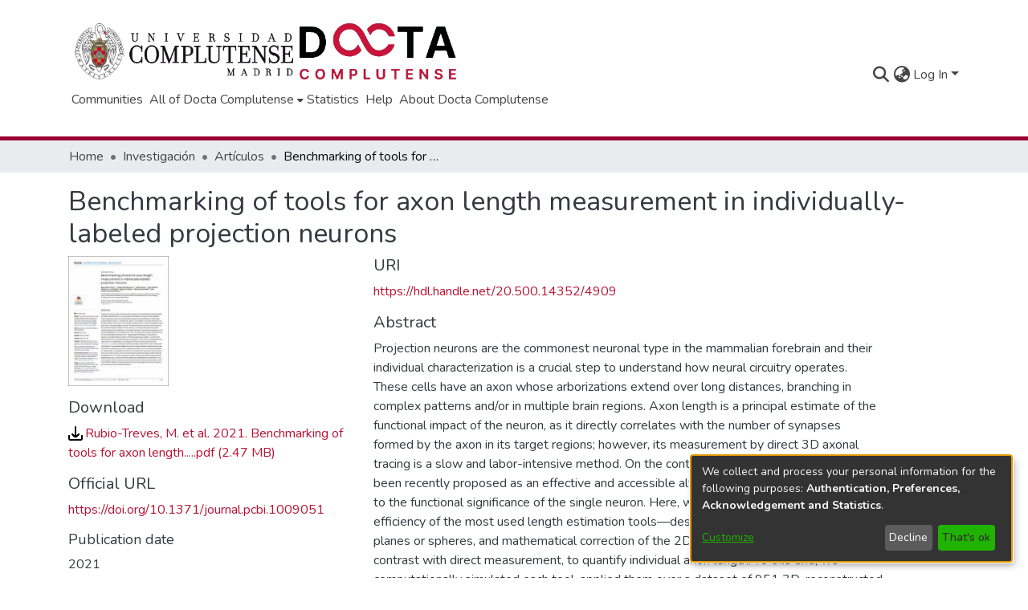

--- FILE ---
content_type: text/html; charset=utf-8
request_url: https://docta.ucm.es/entities/publication/0d0d7b6b-8e71-480f-93c4-7bc74b2d7af1
body_size: 74952
content:
<!DOCTYPE html><html lang="en"><head>
  <meta charset="UTF-8">
  <base href="/">
  <title>Benchmarking of tools for axon length measurement in individually-labeled projection neurons</title>
  <meta name="viewport" content="width=device-width,minimum-scale=1">
  <meta http-equiv="cache-control" content="no-store">
  <script src="https://maps.googleapis.com/maps/api/js?key=AIzaSyA8c5SpxaL8jprrN_AQVrsnCDLHW9VebXk&amp;libraries=places,geometry&amp;callback=initAutocomplete&amp;language=es" async="" defer=""></script>
<link rel="stylesheet" href="styles.022e4b24ea9ad4fa.css" media="print" onload="this.media='all'"><noscript><link rel="stylesheet" href="styles.022e4b24ea9ad4fa.css"></noscript><link rel="stylesheet" type="text/css" class="theme-css" href="dspace-theme.css"><link rel="icon" href="assets/dspace/images/favicons/favicon.ico" sizes="any" class="theme-head-tag"><meta name="Generator" content="DSpace 7.6.5"><meta name="title" content="Benchmarking of tools for axon length measurement in individually-labeled projection neurons"><meta name="description" content="Projection neurons are the commonest neuronal type in the mammalian forebrain and their individual characterization is a crucial step to understand how neural circuitry operates. These cells have an axon whose arborizations extend over long distances, branching in complex patterns and/or in multiple brain regions. Axon length is a principal estimate of the functional impact of the neuron, as it directly correlates with the number of synapses formed by the axon in its target regions; however, its measurement by direct 3D axonal tracing is a slow and labor-intensive method. On the contrary, axon length estimations have been recently proposed as an effective and accessible alternative, allowing a fast approach to the functional significance of the single neuron. Here, we analyze the accuracy and efficiency of the most used length estimation tools—design-based stereology by virtual planes or spheres, and mathematical correction of the 2D projected-axon length—in contrast with direct measurement, to quantify individual axon length. To this end, we computationally simulated each tool, applied them over a dataset of 951 3D-reconstructed axons (from NeuroMorpho.org), and compared the generated length values with their 3D reconstruction counterparts. The evaluated reliability of each axon length estimation method was then balanced with the required human effort, experience and know-how, and economic affordability. Subsequently, computational results were contrasted with measurements performed on actual brain tissue sections. We show that the plane-based stereological method balances acceptable errors (~5%) with robustness to biases, whereas the projection-based method, despite its accuracy, is prone to inherent biases when implemented in the laboratory. This work, therefore, aims to provide a constructive benchmark to help guide the selection of the most efficient method for measuring specific axonal morphologies according to the particular circumstances of the conducted research."><meta name="citation_title" content="Benchmarking of tools for axon length measurement in individually-labeled projection neurons"><meta name="citation_author" content="Rubio Teves, Mario"><meta name="citation_author" content="Díez Hermano, Sergio"><meta name="citation_author" content="Porrero, César"><meta name="citation_author" content="Sánchez Jiménez, Abel"><meta name="citation_author" content="Prensa Sepúlveda, Lucía"><meta name="citation_author" content="Clascá, Francisco"><meta name="citation_author" content="García Amado, María"><meta name="citation_author" content="Villacorta Atienza, José Antonio"><meta name="citation_publication_date" content="2021-12-08"><meta name="citation_issn" content="1553-734X"><meta name="citation_language" content="eng"><meta name="citation_abstract_html_url" content="https://hdl.handle.net/20.500.14352/4909"><meta name="citation_doi" content="10.1371/journal.pcbi.1009051"><meta name="citation_publisher" content="Public Library of Science"><style ng-transition="dspace-angular">#skip-to-main-content[_ngcontent-sc218]{position:absolute;top:-40px;left:0;opacity:0;transition:opacity .3s;z-index:calc(var(--ds-nav-z-index) + 1);border-top-left-radius:0;border-top-right-radius:0;border-bottom-left-radius:0}#skip-to-main-content[_ngcontent-sc218]:focus{opacity:1;top:0}</style><style ng-transition="dspace-angular">.notifications-wrapper{z-index:var(--bs-zindex-popover);text-align:right;overflow-wrap:break-word;word-wrap:break-word;-ms-word-break:break-all;word-break:break-all;word-break:break-word;-webkit-hyphens:auto;hyphens:auto}.notifications-wrapper .notification{display:block}.notifications-wrapper.left{left:0}.notifications-wrapper.top{top:0}.notifications-wrapper.right{right:0}.notifications-wrapper.bottom{bottom:0}.notifications-wrapper.center{left:50%;transform:translate(-50%)}.notifications-wrapper.middle{top:50%;transform:translateY(-50%)}.notifications-wrapper.middle.center{transform:translate(-50%,-50%)}@media screen and (max-width: 576px){.notifications-wrapper{width:auto;left:0;right:0}}
</style><style ng-transition="dspace-angular">.live-region[_ngcontent-sc192]{position:fixed;bottom:0;left:0;right:0;padding-left:60px;height:90px;line-height:18px;color:var(--bs-white);background-color:var(--bs-dark);opacity:.94;z-index:var(--ds-live-region-z-index)}</style><style ng-transition="dspace-angular">[_nghost-sc203]{--ds-header-navbar-border-bottom-style: solid var(--ds-header-navbar-border-bottom-height) var(--ds-header-navbar-border-bottom-color);--ds-expandable-navbar-border-top-style: solid var(--ds-expandable-navbar-border-top-height) var(--ds-expandable-navbar-border-top-color);--ds-expandable-navbar-height: calc(100vh - var(--ds-header-height))}[_nghost-sc203]   div#header-navbar-wrapper[_ngcontent-sc203]{position:relative;border-bottom:var(--ds-header-navbar-border-bottom-style)}[_nghost-sc203]   div#header-navbar-wrapper[_ngcontent-sc203]   div#mobile-navbar-wrapper[_ngcontent-sc203]{width:100%;background-color:var(--ds-expandable-navbar-bg);position:absolute;z-index:var(--ds-nav-z-index);overflow:hidden}[_nghost-sc203]   div#header-navbar-wrapper[_ngcontent-sc203]   div#mobile-navbar-wrapper[_ngcontent-sc203]   nav#collapsible-mobile-navbar[_ngcontent-sc203]{min-height:var(--ds-expandable-navbar-height);height:auto;border-bottom:var(--ds-header-navbar-border-bottom-style)}[_nghost-sc203]     .ds-menu-item, [_nghost-sc203]     .ds-menu-toggler-wrapper{white-space:nowrap;text-decoration:none}[_nghost-sc203]     nav#desktop-navbar #main-site-navigation .ds-menu-item-wrapper, [_nghost-sc203]     nav#desktop-navbar #main-site-navigation .ds-menu-item, [_nghost-sc203]     nav#desktop-navbar #main-site-navigation .ds-menu-toggler-wrapper{display:flex;align-items:center;height:100%}[_nghost-sc203]     nav#desktop-navbar #main-site-navigation .ds-menu-item{padding:var(--ds-navbar-item-vertical-padding) var(--ds-navbar-item-horizontal-padding)}[_nghost-sc203]     nav#desktop-navbar #main-site-navigation .ds-menu-item, [_nghost-sc203]     nav#desktop-navbar #main-site-navigation .ds-menu-toggler-wrapper{color:var(--ds-navbar-link-color)!important}[_nghost-sc203]     nav#desktop-navbar #main-site-navigation .ds-menu-item:hover, [_nghost-sc203]     nav#desktop-navbar #main-site-navigation .ds-menu-item:focus, [_nghost-sc203]     nav#desktop-navbar #main-site-navigation .ds-menu-toggler-wrapper:hover, [_nghost-sc203]     nav#desktop-navbar #main-site-navigation .ds-menu-toggler-wrapper:focus{color:var(--ds-navbar-link-color-hover)!important}[_nghost-sc203]     nav#desktop-navbar #main-site-navigation .dropdown-menu .ds-menu-item{padding:var(--ds-navbar-dropdown-item-vertical-padding) var(--ds-navbar-dropdown-item-horizontal-padding)}[_nghost-sc203]     nav#collapsible-mobile-navbar{border-top:var(--ds-expandable-navbar-border-top-style);padding-top:var(--ds-expandable-navbar-padding-top)}[_nghost-sc203]     nav#collapsible-mobile-navbar #main-site-navigation .ds-menu-item{padding:var(--ds-expandable-navbar-item-vertical-padding) 0}</style><style ng-transition="dspace-angular">[_nghost-sc254]   footer[_ngcontent-sc254]{background-color:var(--ds-footer-bg);text-align:center;z-index:var(--ds-footer-z-index);border-top:var(--ds-footer-border);padding:var(--ds-footer-padding)}[_nghost-sc254]   footer[_ngcontent-sc254]   p[_ngcontent-sc254]{margin:0}[_nghost-sc254]   footer[_ngcontent-sc254]   img[_ngcontent-sc254]{height:var(--ds-footer-logo-height)}[_nghost-sc254]   footer[_ngcontent-sc254]   .bottom-footer[_ngcontent-sc254]   ul[_ngcontent-sc254]   li[_ngcontent-sc254]{display:inline-flex}[_nghost-sc254]   footer[_ngcontent-sc254]   .bottom-footer[_ngcontent-sc254]   ul[_ngcontent-sc254]   li[_ngcontent-sc254]   a[_ngcontent-sc254]{padding:0 calc(var(--bs-spacer) / 2);color:inherit}[_nghost-sc254]   footer[_ngcontent-sc254]   .bottom-footer[_ngcontent-sc254]   ul[_ngcontent-sc254]   li[_ngcontent-sc254]:not(:last-child):after{content:"";border-right:1px var(--bs-secondary) solid}[_nghost-sc254]   footer[_ngcontent-sc254]   .footer-logo[_ngcontent-sc254]{margin-bottom:35px}</style><style ng-transition="dspace-angular">[_nghost-sc205]{position:fixed;left:0;top:0;z-index:var(--ds-sidebar-z-index)}[_nghost-sc205]   nav#admin-sidebar[_ngcontent-sc205]{max-width:var(--ds-admin-sidebar-fixed-element-width);display:flex;flex-direction:column;flex-wrap:nowrap}[_nghost-sc205]   nav#admin-sidebar[_ngcontent-sc205]   div#sidebar-top-level-items-container[_ngcontent-sc205]{flex:1 1 auto;overflow-x:hidden;overflow-y:auto}[_nghost-sc205]   nav#admin-sidebar[_ngcontent-sc205]   div#sidebar-top-level-items-container[_ngcontent-sc205]::-webkit-scrollbar{width:var(--ds-dark-scrollbar-width);height:3px}[_nghost-sc205]   nav#admin-sidebar[_ngcontent-sc205]   div#sidebar-top-level-items-container[_ngcontent-sc205]::-webkit-scrollbar-button{background-color:var(--ds-dark-scrollbar-bg)}[_nghost-sc205]   nav#admin-sidebar[_ngcontent-sc205]   div#sidebar-top-level-items-container[_ngcontent-sc205]::-webkit-scrollbar-track{background-color:var(--ds-dark-scrollbar-alt-bg)}[_nghost-sc205]   nav#admin-sidebar[_ngcontent-sc205]   div#sidebar-top-level-items-container[_ngcontent-sc205]::-webkit-scrollbar-track-piece{background-color:var(--ds-dark-scrollbar-bg)}[_nghost-sc205]   nav#admin-sidebar[_ngcontent-sc205]   div#sidebar-top-level-items-container[_ngcontent-sc205]::-webkit-scrollbar-thumb{height:50px;background-color:var(--ds-dark-scrollbar-fg);border-radius:3px}[_nghost-sc205]   nav#admin-sidebar[_ngcontent-sc205]   div#sidebar-top-level-items-container[_ngcontent-sc205]::-webkit-scrollbar-corner{background-color:var(--ds-dark-scrollbar-alt-bg)}[_nghost-sc205]   nav#admin-sidebar[_ngcontent-sc205]   div#sidebar-top-level-items-container[_ngcontent-sc205]::-webkit-resizer{background-color:var(--ds-dark-scrollbar-bg)}[_nghost-sc205]   nav#admin-sidebar[_ngcontent-sc205]   img#admin-sidebar-logo[_ngcontent-sc205]{height:var(--ds-admin-sidebar-logo-height)}[_nghost-sc205]   nav#admin-sidebar[_ngcontent-sc205]     .sidebar-full-width-container{width:100%;padding-left:0;padding-right:0;margin-left:0;margin-right:0}[_nghost-sc205]   nav#admin-sidebar[_ngcontent-sc205]     .sidebar-item{padding-top:var(--ds-admin-sidebar-item-padding);padding-bottom:var(--ds-admin-sidebar-item-padding)}[_nghost-sc205]   nav#admin-sidebar[_ngcontent-sc205]     .sidebar-section-wrapper{display:flex;flex-direction:row;flex-wrap:nowrap;align-items:stretch}[_nghost-sc205]   nav#admin-sidebar[_ngcontent-sc205]     .sidebar-section-wrapper>.sidebar-fixed-element-wrapper{min-width:var(--ds-admin-sidebar-fixed-element-width);flex:1 1 auto;display:flex;flex-direction:row;justify-content:center;align-items:center}[_nghost-sc205]   nav#admin-sidebar[_ngcontent-sc205]     .sidebar-section-wrapper>.sidebar-collapsible-element-outer-wrapper{display:flex;flex-wrap:wrap;justify-content:flex-end;max-width:calc(100% - var(--ds-admin-sidebar-fixed-element-width));padding-left:var(--ds-dark-scrollbar-width);overflow-x:hidden}[_nghost-sc205]   nav#admin-sidebar[_ngcontent-sc205]     .sidebar-section-wrapper>.sidebar-collapsible-element-outer-wrapper>.sidebar-collapsible-element-inner-wrapper{min-width:calc(var(--ds-admin-sidebar-collapsible-element-width) - var(--ds-dark-scrollbar-width));height:100%;padding-right:var(--ds-admin-sidebar-item-padding)}[_nghost-sc205]   nav#admin-sidebar[_ngcontent-sc205]{background-color:var(--ds-admin-sidebar-bg)}[_nghost-sc205]   nav#admin-sidebar[_ngcontent-sc205]    {color:#fff}[_nghost-sc205]   nav#admin-sidebar[_ngcontent-sc205]     a{color:var(--ds-admin-sidebar-link-color);text-decoration:none}[_nghost-sc205]   nav#admin-sidebar[_ngcontent-sc205]     a:hover, [_nghost-sc205]   nav#admin-sidebar[_ngcontent-sc205]     a:focus{color:var(--ds-admin-sidebar-link-hover-color)}[_nghost-sc205]   nav#admin-sidebar[_ngcontent-sc205]   div#sidebar-header-container[_ngcontent-sc205]{background-color:var(--ds-admin-sidebar-header-bg)}[_nghost-sc205]   nav#admin-sidebar[_ngcontent-sc205]   div#sidebar-header-container[_ngcontent-sc205]   .sidebar-fixed-element-wrapper[_ngcontent-sc205]{background-color:var(--ds-admin-sidebar-header-bg)}</style><style ng-transition="dspace-angular">@media (max-width: 991.98px){.container[_ngcontent-sc440]{width:100%;max-width:none}}</style><style ng-transition="dspace-angular">@charset "UTF-8";.nav-breadcrumb[_ngcontent-sc212]{background-color:var(--ds-breadcrumb-bg)}.breadcrumb[_ngcontent-sc212]{border-radius:0;padding-bottom:calc(var(--ds-content-spacing) / 2);padding-top:calc(var(--ds-content-spacing) / 2);background-color:var(--ds-breadcrumb-bg)}li.breadcrumb-item[_ngcontent-sc212]{display:flex}.breadcrumb-item-limiter[_ngcontent-sc212]{display:inline-block;max-width:var(--ds-breadcrumb-max-length)}.breadcrumb-item-limiter[_ngcontent-sc212] > *[_ngcontent-sc212]{max-width:100%;display:block}li.breadcrumb-item[_ngcontent-sc212]   a[_ngcontent-sc212]{color:var(--ds-breadcrumb-link-color)}li.breadcrumb-item.active[_ngcontent-sc212]{color:var(--ds-breadcrumb-link-active-color)}.breadcrumb-item[_ngcontent-sc212] + .breadcrumb-item[_ngcontent-sc212]:before{content:"\2022"!important}.breadcrumb-item[_ngcontent-sc212] + .breadcrumb-item[_ngcontent-sc212]:before{display:block}</style><style ng-transition="dspace-angular">.left-column[_ngcontent-sc437]{float:left;text-align:left}.right-column[_ngcontent-sc437]{float:right;text-align:right}</style><style ng-transition="dspace-angular">[_nghost-sc39]{width:100%}</style><style ng-transition="dspace-angular">p[_ngcontent-sc436]{margin-bottom:15px!important}p[_ngcontent-sc436]{white-space:pre-line;white-space-collapse:preserve-breaks;text-wrap:wrap}#download[_ngcontent-sc436]{height:36px}</style><style ng-transition="dspace-angular">.simple-view-citations-wrapper[_ngcontent-sc435]{margin-bottom:20px}.simple-view-citations-wrapper[_ngcontent-sc435]   img[_ngcontent-sc435]{max-width:150px}</style><style ng-transition="dspace-angular">.simple-view-export-item-wrapper[_ngcontent-sc433]{display:flex;flex-direction:row;flex-wrap:wrap;align-items:center;column-gap:15px}</style><style ng-transition="dspace-angular">[_nghost-sc301]{display:block}ds-listable-object-component-loader[_ngcontent-sc301]{margin-bottom:10px;display:block}</style><style ng-transition="dspace-angular">[_nghost-sc161]   .simple-view-element[_ngcontent-sc161]{margin-bottom:15px}[_nghost-sc161]   .simple-view-element-header[_ngcontent-sc161]{font-size:1.25rem}</style><style ng-transition="dspace-angular">.simple-view-export-service-logo[_ngcontent-sc432]{max-width:40px}</style><style ng-transition="dspace-angular">.limit-width[_ngcontent-sc75]{max-width:var(--ds-thumbnail-max-width)}img[_ngcontent-sc75]{max-width:100%}.outer[_ngcontent-sc75]{position:relative}.outer[_ngcontent-sc75]:before{display:block;content:"";width:100%;padding-top:141.4285714286%}.outer[_ngcontent-sc75] > .inner[_ngcontent-sc75]{position:absolute;inset:0}.outer[_ngcontent-sc75] > .inner[_ngcontent-sc75] > .thumbnail-placeholder[_ngcontent-sc75]{background:var(--ds-thumbnail-placeholder-background);border:var(--ds-thumbnail-placeholder-border);color:var(--ds-thumbnail-placeholder-color);font-weight:700}.outer[_ngcontent-sc75] > .inner[_ngcontent-sc75] > .centered[_ngcontent-sc75]{width:100%;height:100%;display:flex;justify-content:center;align-items:center;text-align:center}</style><style ng-transition="dspace-angular">[_nghost-sc522]   .simple-view-element[_ngcontent-sc522]{margin-bottom:15px}[_nghost-sc522]   .simple-view-element-header[_ngcontent-sc522]{font-size:1.25rem}</style><style ng-transition="dspace-angular">.simple-view-element-header[_ngcontent-sc522]{font-size:1.25rem}.simple-view-element-body[_ngcontent-sc522]{display:flex;flex-wrap:wrap;flex-direction:row;align-items:center;column-gap:15px}</style><style ng-transition="dspace-angular">.circle[_ngcontent-sc521]{width:64px;height:64px;background-color:#fff;border:5px solid orange;border-radius:50%;position:absolute;transform:translate(-50%,-50%);display:flex;align-items:center;justify-content:center;left:33%;-webkit-user-select:none;user-select:none;cursor:pointer;text-decoration:none;color:#000}</style><style ng-transition="dspace-angular">[_nghost-sc200]   #main-site-header[_ngcontent-sc200]{min-height:var(--ds-header-height);background-color:var(--ds-header-bg)}@media (min-width: 768px){[_nghost-sc200]   #main-site-header[_ngcontent-sc200]{height:var(--ds-header-height)}}[_nghost-sc200]   #main-site-header-container[_ngcontent-sc200]{min-height:var(--ds-header-height)}[_nghost-sc200]   img#header-logo[_ngcontent-sc200]{height:var(--ds-header-logo-height)}[_nghost-sc200]   button#navbar-toggler[_ngcontent-sc200]{color:var(--ds-header-icon-color)}[_nghost-sc200]   button#navbar-toggler[_ngcontent-sc200]:hover, [_nghost-sc200]   button#navbar-toggler[_ngcontent-sc200]:focus{color:var(--ds-header-icon-color-hover)}</style><style ng-transition="dspace-angular">.ds-context-help-toggle[_ngcontent-sc197]{color:var(--ds-header-icon-color);background-color:var(--ds-header-bg)}.ds-context-help-toggle[_ngcontent-sc197]:hover, .ds-context-help-toggle[_ngcontent-sc197]:focus{color:var(--ds-header-icon-color-hover)}</style><style ng-transition="dspace-angular">.loader[_ngcontent-sc74]{margin:0 25px}span[_ngcontent-sc74]{display:block;margin:0 auto}span[class*=l-][_ngcontent-sc74]{height:4px;width:4px;background:#000;display:inline-block;margin:12px 2px;border-radius:100%;-webkit-border-radius:100%;-moz-border-radius:100%;-webkit-animation:_ngcontent-sc74_loader 2s infinite;-webkit-animation-timing-function:cubic-bezier(.03,.615,.995,.415);-webkit-animation-fill-mode:both;-moz-animation:loader 2s infinite;-moz-animation-timing-function:cubic-bezier(.03,.615,.995,.415);-moz-animation-fill-mode:both;-ms-animation:loader 2s infinite;-ms-animation-timing-function:cubic-bezier(.03,.615,.995,.415);-ms-animation-fill-mode:both;animation:_ngcontent-sc74_loader 2s infinite;animation-timing-function:cubic-bezier(.03,.615,.995,.415);animation-fill-mode:both}span.l-1[_ngcontent-sc74]{animation-delay:1s;-ms-animation-delay:1s;-moz-animation-delay:1s}span.l-2[_ngcontent-sc74]{animation-delay:.9s;-ms-animation-delay:.9s;-moz-animation-delay:.9s}span.l-3[_ngcontent-sc74]{animation-delay:.8s;-ms-animation-delay:.8s;-moz-animation-delay:.8s}span.l-4[_ngcontent-sc74]{animation-delay:.7s;-ms-animation-delay:.7s;-moz-animation-delay:.7s}span.l-5[_ngcontent-sc74]{animation-delay:.6s;-ms-animation-delay:.6s;-moz-animation-delay:.6s}span.l-6[_ngcontent-sc74]{animation-delay:.5s;-ms-animation-delay:.5s;-moz-animation-delay:.5s}span.l-7[_ngcontent-sc74]{animation-delay:.4s;-ms-animation-delay:.4s;-moz-animation-delay:.4s}span.l-8[_ngcontent-sc74]{animation-delay:.3s;-ms-animation-delay:.3s;-moz-animation-delay:.3s}span.l-9[_ngcontent-sc74]{animation-delay:.2s;-ms-animation-delay:.2s;-moz-animation-delay:.2s}span.l-9[_ngcontent-sc74]{animation-delay:.1s;-ms-animation-delay:.1s;-moz-animation-delay:.1s}span.l-10[_ngcontent-sc74]{animation-delay:0s;-ms-animation-delay:0s;-moz-animation-delay:0s}@keyframes _ngcontent-sc74_loader{0%{transform:translate(-30px);opacity:0}25%{opacity:1}50%{transform:translate(30px);opacity:0}to{opacity:0}}.spinner[_ngcontent-sc74]{color:var(--bs-gray-600)}</style><style ng-transition="dspace-angular">.navbar-expand-md.navbar-container[_ngcontent-sc196]{height:155px}.navbar-expand-md.navbar-container[_ngcontent-sc196]   .navbar-inner-container.container[_ngcontent-sc196]{flex-wrap:wrap}.navbar-expand-md.navbar-container[_ngcontent-sc196]   .navbar-inner-container.container[_ngcontent-sc196]   #header-first-row[_ngcontent-sc196]{display:flex;flex-direction:row;flex-wrap:wrap;align-items:center;justify-content:space-between;width:100%;margin-top:5px}.navbar-expand-md.navbar-container[_ngcontent-sc196]   .navbar-inner-container.container[_ngcontent-sc196]   #header-first-row[_ngcontent-sc196]   #header-first-row-left[_ngcontent-sc196]{display:flex;flex-wrap:nowrap;align-items:center;flex-direction:row;column-gap:15px}.navbar-expand-md.navbar-container[_ngcontent-sc196]   .navbar-inner-container.container[_ngcontent-sc196]   #header-first-row[_ngcontent-sc196]   #header-first-row-left[_ngcontent-sc196]   a.navbar-brand[_ngcontent-sc196]   img[_ngcontent-sc196]{max-height:var(--ds-header-logo-height)}.navbar-expand-md.navbar-container[_ngcontent-sc196]   .navbar-inner-container.container[_ngcontent-sc196]   #header-first-row[_ngcontent-sc196]   #header-first-row-left[_ngcontent-sc196]   #header-logo-docta[_ngcontent-sc196]{max-height:65px}.navbar-expand-md.navbar-container[_ngcontent-sc196]   .navbar-inner-container.container[_ngcontent-sc196]   #header-first-row[_ngcontent-sc196]   #header-first-row-right[_ngcontent-sc196]{display:flex;flex-direction:row;flex-wrap:nowrap;align-items:center}</style><style ng-transition="dspace-angular">input[type=text][_ngcontent-sc152]{background-color:#fff!important}input[type=text][_ngcontent-sc152]{margin-top:calc(-.5 * var(--bs-font-size-base));border-color:var(--ds-header-icon-color)}input[type=text].collapsed[_ngcontent-sc152]{opacity:0}.submit-icon[_ngcontent-sc152]{border:0!important}.submit-icon[_ngcontent-sc152]{cursor:pointer;position:sticky;top:0;color:var(--ds-header-icon-color)}.submit-icon[_ngcontent-sc152]:hover, .submit-icon[_ngcontent-sc152]:focus{color:var(--ds-header-icon-color-hover)}@media screen and (max-width: 768px){.query[_ngcontent-sc152]:focus{max-width:250px!important;width:40vw!important}}</style><style ng-transition="dspace-angular">.dropdown-toggle[_ngcontent-sc99]:after{display:none}.dropdown-toggle[_ngcontent-sc99]{color:var(--ds-header-icon-color)}.dropdown-toggle[_ngcontent-sc99]:hover, .dropdown-toggle[_ngcontent-sc99]:focus{color:var(--ds-header-icon-color-hover)}.dropdown-item[_ngcontent-sc99]{cursor:pointer}</style><style ng-transition="dspace-angular">#loginDropdownMenu[_ngcontent-sc84], #logoutDropdownMenu[_ngcontent-sc84]{min-width:330px;z-index:1002}#loginDropdownMenu[_ngcontent-sc84]{min-height:75px}.dropdown-item.active[_ngcontent-sc84], .dropdown-item[_ngcontent-sc84]:active, .dropdown-item[_ngcontent-sc84]:hover, .dropdown-item[_ngcontent-sc84]:focus{background-color:#0000!important}.loginLink[_ngcontent-sc84], .dropdownLogin[_ngcontent-sc84], .logoutLink[_ngcontent-sc84], .dropdownLogout[_ngcontent-sc84]{color:var(--ds-header-icon-color)}.loginLink[_ngcontent-sc84]:hover, .loginLink[_ngcontent-sc84]:focus, .dropdownLogin[_ngcontent-sc84]:hover, .dropdownLogin[_ngcontent-sc84]:focus, .logoutLink[_ngcontent-sc84]:hover, .logoutLink[_ngcontent-sc84]:focus, .dropdownLogout[_ngcontent-sc84]:hover, .dropdownLogout[_ngcontent-sc84]:focus{color:var(--ds-header-icon-color-hover)}.dropdownLogin[_ngcontent-sc84]:not(.focus-visible).active, .dropdownLogin[_ngcontent-sc84]:not(.focus-visible):active, .dropdownLogin[_ngcontent-sc84]:not(.focus-visible).active:focus, .dropdownLogin[_ngcontent-sc84]:not(.focus-visible):active:focus, .dropdownLogout[_ngcontent-sc84]:not(.focus-visible).active, .dropdownLogout[_ngcontent-sc84]:not(.focus-visible):active, .dropdownLogout[_ngcontent-sc84]:not(.focus-visible).active:focus, .dropdownLogout[_ngcontent-sc84]:not(.focus-visible):active:focus{box-shadow:unset}.dropdownLogin[_ngcontent-sc84]:not(:focus-visible).active, .dropdownLogin[_ngcontent-sc84]:not(:focus-visible):active, .dropdownLogin[_ngcontent-sc84]:not(:focus-visible).active:focus, .dropdownLogin[_ngcontent-sc84]:not(:focus-visible):active:focus, .dropdownLogout[_ngcontent-sc84]:not(:focus-visible).active, .dropdownLogout[_ngcontent-sc84]:not(:focus-visible):active, .dropdownLogout[_ngcontent-sc84]:not(:focus-visible).active:focus, .dropdownLogout[_ngcontent-sc84]:not(:focus-visible):active:focus{box-shadow:unset}.dropdown-toggle[_ngcontent-sc84]:after{margin-left:0}</style><style ng-transition="dspace-angular">[_nghost-sc49]   .ds-menu-item[_ngcontent-sc49]{display:inline-block}</style><style ng-transition="dspace-angular">[_nghost-sc52]   .ds-menu-item[_ngcontent-sc52]{display:inline-block}</style><style ng-transition="dspace-angular">.login-container[_ngcontent-sc510]{max-width:350px;margin-left:auto;margin-right:auto}#openCollapsedPasswordLoginButton[_ngcontent-sc510]{-webkit-user-select:none;user-select:none;display:block;text-align:center;margin-top:15px}</style><style ng-transition="dspace-angular">[_nghost-sc46]   .ds-menu-item-wrapper[_ngcontent-sc46]{position:relative}[_nghost-sc46]   .dropdown-menu[_ngcontent-sc46]{overflow:hidden}@media (max-width: 767.98px){[_nghost-sc46]   .dropdown-menu[_ngcontent-sc46]{border:0;background-color:var(--ds-expandable-navbar-bg)}}@media (min-width: 768px){[_nghost-sc46]   .dropdown-menu[_ngcontent-sc46]{border-top-left-radius:0;border-top-right-radius:0;background-color:var(--ds-navbar-dropdown-bg)}}[_nghost-sc46]   .toggle-menu-icon[_ngcontent-sc46], [_nghost-sc46]   .toggle-menu-icon[_ngcontent-sc46]:hover{text-decoration:none}</style><style ng-transition="dspace-angular">[_nghost-sc50]   .ds-menu-item[_ngcontent-sc50]{display:inline-block}</style><style ng-transition="dspace-angular">[_nghost-sc136]     .card{margin-bottom:var(--ds-submission-sections-margin-bottom);overflow:unset}.section-focus[_ngcontent-sc136]{border-radius:var(--bs-border-radius);box-shadow:var(--bs-btn-focus-box-shadow)}[_nghost-sc136]     .card:first-of-type{border-bottom:var(--bs-card-border-width) solid var(--bs-card-border-color)!important;border-bottom-left-radius:var(--bs-card-border-radius)!important;border-bottom-right-radius:var(--bs-card-border-radius)!important}[_nghost-sc136]     .card-header button{box-shadow:none!important}[_nghost-sc136]     .card-header button{width:100%}</style><style ng-transition="dspace-angular">.form-login[_ngcontent-sc137]   .form-control[_ngcontent-sc137]:focus{z-index:2}.form-login[_ngcontent-sc137]   input[type=email][_ngcontent-sc137]{margin-bottom:-1px;border-bottom-right-radius:0;border-bottom-left-radius:0}.form-login[_ngcontent-sc137]   input[type=password][_ngcontent-sc137]{border-top-left-radius:0;border-top-right-radius:0}.dropdown-item[_ngcontent-sc137]{white-space:normal;padding:.25rem .75rem}</style><link href="http://orcid.org/0000-0003-3830-7297" rel="author"><link href="https://docta.ucm.es/bitstreams/58f94ee7-1a68-43d3-b146-7f5977241e94/download" rel="item" type="application/pdf"><link href="https://docta.ucm.es/signposting/describedby/0d0d7b6b-8e71-480f-93c4-7bc74b2d7af1" rel="describedby" type="application/vnd.datacite.datacite+xml"><link href="https://hdl.handle.net/20.500.14352/4909" rel="cite-as"><link href="https://creativecommons.org/licenses/by/3.0/es/" rel="license"><link href="https://docta.ucm.es/signposting/linksets/0d0d7b6b-8e71-480f-93c4-7bc74b2d7af1" rel="linkset" type="application/linkset"><link href="https://docta.ucm.es/signposting/linksets/0d0d7b6b-8e71-480f-93c4-7bc74b2d7af1/json" rel="linkset" type="application/linkset+json"><link href="https://schema.org/AboutPage" rel="type"><link href="https://schema.org/CreativeWork" rel="type"><meta name="citation_pdf_url" content="https://docta.ucm.es/bitstreams/58f94ee7-1a68-43d3-b146-7f5977241e94/download"><style ng-transition="dspace-angular">.author-identifier-icon[_ngcontent-sc519]{max-width:20px;margin:0 5px}</style><style ng-transition="dspace-angular">.author-identifier-icon[_ngcontent-sc516]{max-width:22px;margin:0 3px}</style><style ng-transition="dspace-angular">.embargodate[_ngcontent-sc141]{background-color:#dcdcdc;margin:.4rem 0rem;border-radius:.25rem}</style></head>

<body>
  <ds-app _nghost-sc26="" ng-version="15.2.10" ng-server-context="ssr"><ds-themed-root _ngcontent-sc26="" data-used-theme="base"><ds-root _nghost-sc218="" class="ng-tns-c218-0 ng-star-inserted"><button _ngcontent-sc218="" id="skip-to-main-content" class="sr-only ng-tns-c218-0"> Skip to main content
</button><div _ngcontent-sc218="" class="outer-wrapper ng-tns-c218-0 ng-trigger ng-trigger-slideSidebarPadding" style="padding-left:0;"><ds-themed-admin-sidebar _ngcontent-sc218="" class="ng-tns-c218-0" data-used-theme="base"><ds-admin-sidebar _nghost-sc205="" class="ng-tns-c205-2 ng-star-inserted" style=""><!----></ds-admin-sidebar><!----></ds-themed-admin-sidebar><div _ngcontent-sc218="" class="inner-wrapper ng-tns-c218-0"><ds-system-wide-alert-banner _ngcontent-sc218="" class="ng-tns-c218-0" _nghost-sc214=""><!----></ds-system-wide-alert-banner><ds-themed-header-navbar-wrapper _ngcontent-sc218="" class="ng-tns-c218-0" data-used-theme="dspace"><ds-header-navbar-wrapper _nghost-sc203="" class="ng-tns-c203-1 ng-star-inserted" style=""><div _ngcontent-sc203="" id="header-navbar-wrapper" class="ng-tns-c203-1"><ds-themed-header _ngcontent-sc203="" class="ng-tns-c203-1" data-used-theme="dspace"><ds-header _nghost-sc200="" class="ng-star-inserted"><header _ngcontent-sc200="" id="main-site-header"><div _ngcontent-sc200="" id="main-site-header-container" class="container h-100 d-flex flex-row flex-wrap align-items-center justify-content-between gapx-3 gapy-2"><div _ngcontent-sc200="" id="header-left" class="h-100 flex-fill d-flex flex-column flex-nowrap justify-content-start gapx-3 gapy-4 mt-3" role="presentation"><div _ngcontent-sc200="" class="d-flex flex-row align-items-center gapx-3"><a _ngcontent-sc200="" target="_blank" href="https://www.ucm.es/" class="navbar-brand m-2"><img _ngcontent-sc200="" id="header-logo" src="assets/dspace/images/ucm_logo.png" alt="Repository logo"></a><a _ngcontent-sc200="" routerlink="/" class="navbar-brand my-2" href="/"><img _ngcontent-sc200="" id="header-logo" src="assets/dspace/images/docta_logo.png"></a></div><nav _ngcontent-sc200="" id="desktop-navbar" class="navbar navbar-expand p-0 align-items-stretch align-self-stretch ng-star-inserted" aria-label="Main navigation bar"><ds-themed-navbar _ngcontent-sc200="" data-used-theme="dspace"><ds-navbar _nghost-sc196="" class="ng-tns-c196-5 ng-star-inserted" style=""><!----><div _ngcontent-sc196="" role="menubar" id="main-site-navigation" class="navbar-nav h-100 align-items-md-stretch gapx-3 ng-tns-c196-5 navbar-nav-desktop"><ds-navbar-section _nghost-sc45="" class="ng-star-inserted"><div _ngcontent-sc45="" class="ds-menu-item-wrapper text-md-center" id="navbar-section-browse_global_communities_and_collections"><ds-link-menu-item _nghost-sc49="" class="ng-star-inserted"><a _ngcontent-sc49="" role="menuitem" href="/community-list" tabindex="0" class="ds-menu-item" data-test="link-menu-item.menu.section.browse_global_communities_and_collections">Communities</a></ds-link-menu-item><!----></div></ds-navbar-section><!----><!----><ds-themed-expandable-navbar-section class="ng-star-inserted" data-used-theme="base"><ds-expandable-navbar-section _nghost-sc46="" class="ng-tns-c46-8 ng-star-inserted"><div _ngcontent-sc46="" data-test="navbar-section-wrapper" class="ds-menu-item-wrapper text-md-center ng-tns-c46-8" id="expandable-navbar-section-browse_global"><a _ngcontent-sc46="" href="javascript:void(0);" routerlinkactive="active" role="menuitem" aria-haspopup="menu" data-test="navbar-section-toggler" class="d-flex flex-row flex-nowrap align-items-center gapx-1 ds-menu-toggler-wrapper ng-tns-c46-8" aria-expanded="false" aria-controls="expandable-navbar-section-browse_global-dropdown"><span _ngcontent-sc46="" class="flex-fill ng-tns-c46-8"><ds-text-menu-item _nghost-sc50="" class="ng-star-inserted"><span _ngcontent-sc50="" tabindex="0" role="button" class="ds-menu-item">All of Docta Complutense</span></ds-text-menu-item><!----></span><i _ngcontent-sc46="" aria-hidden="true" class="fas fa-caret-down fa-xs toggle-menu-icon ng-tns-c46-8"></i></a><!----></div></ds-expandable-navbar-section><!----></ds-themed-expandable-navbar-section><!----><!----><ds-navbar-section _nghost-sc45="" class="ng-star-inserted"><div _ngcontent-sc45="" class="ds-menu-item-wrapper text-md-center" id="navbar-section-statistics_item_0d0d7b6b-8e71-480f-93c4-7bc74b2d7af1"><ds-link-menu-item _nghost-sc49="" class="ng-star-inserted"><a _ngcontent-sc49="" role="menuitem" href="/statistics/v2/items/0d0d7b6b-8e71-480f-93c4-7bc74b2d7af1" tabindex="0" class="ds-menu-item" data-test="link-menu-item.menu.section.statistics">Statistics</a></ds-link-menu-item><!----></div></ds-navbar-section><!----><!----><ds-navbar-section _nghost-sc45="" class="ng-star-inserted"><div _ngcontent-sc45="" class="ds-menu-item-wrapper text-md-center" id="navbar-section-menu_section_help"><ds-external-link-menu-item _nghost-sc52="" class="ng-star-inserted"><a _ngcontent-sc52="" role="menuitem" routerlinkactive="active" target="_blank" class="ds-menu-item" href="https://biblioguias.ucm.es/docta/faqs" title="Help" aria-disabled="false">Help</a></ds-external-link-menu-item><!----></div></ds-navbar-section><!----><!----><ds-navbar-section _nghost-sc45="" class="ng-star-inserted"><div _ngcontent-sc45="" class="ds-menu-item-wrapper text-md-center" id="navbar-section-menu_section_about"><ds-external-link-menu-item _nghost-sc52="" class="ng-star-inserted"><a _ngcontent-sc52="" role="menuitem" routerlinkactive="active" target="_blank" class="ds-menu-item" href="https://biblioguias.ucm.es/docta/inicio" title="About Docta Complutense" aria-disabled="false">About Docta Complutense</a></ds-external-link-menu-item><!----></div></ds-navbar-section><!----><!----><!----></div></ds-navbar><!----></ds-themed-navbar></nav><!----></div><div _ngcontent-sc200="" id="header-right" class="h-100 d-flex flex-row flex-nowrap justify-content-end align-items-center gapx-1 ml-auto"><ds-themed-search-navbar _ngcontent-sc200="" data-used-theme="base"><ds-search-navbar _nghost-sc152="" class="ng-tns-c152-6 ng-star-inserted" style=""><div _ngcontent-sc152="" class="ng-tns-c152-6" title="Search"><div _ngcontent-sc152="" class="d-inline-block position-relative ng-tns-c152-6"><form _ngcontent-sc152="" novalidate="" autocomplete="on" class="d-flex ng-tns-c152-6 ng-untouched ng-pristine ng-valid"><input _ngcontent-sc152="" name="query" formcontrolname="query" type="text" class="bg-transparent position-absolute form-control dropdown-menu-right pl-1 pr-4 ng-tns-c152-6 display ng-trigger ng-trigger-toggleAnimation ng-untouched ng-pristine ng-valid" placeholder="" tabindex="-1" aria-label="Search" value="" style="width:0;opacity:0;"><button _ngcontent-sc152="" type="button" role="button" tabindex="0" class="submit-icon btn btn-link btn-link-inline ng-tns-c152-6" aria-label="Submit search"><em _ngcontent-sc152="" class="fas fa-search fa-lg fa-fw ng-tns-c152-6"></em></button></form></div></div></ds-search-navbar><!----></ds-themed-search-navbar><div _ngcontent-sc200="" role="toolbar" class="h-100 d-flex flex-row flex-nowrap align-items-center gapx-1"><ds-themed-lang-switch _ngcontent-sc200="" data-used-theme="base"><ds-lang-switch _nghost-sc99="" class="ng-star-inserted" style=""><div _ngcontent-sc99="" ngbdropdown="" display="dynamic" placement="bottom-right" class="navbar-nav ng-star-inserted dropdown"><button _ngcontent-sc99="" role="button" aria-controls="language-menu-list" aria-haspopup="menu" data-toggle="dropdown" ngbdropdowntoggle="" data-test="lang-switch" tabindex="0" class="dropdown-toggle btn btn-link px-0" title="Language switch" aria-label="Language switch" aria-expanded="false"><i _ngcontent-sc99="" class="fas fa-globe-asia fa-lg fa-fw"></i></button><div _ngcontent-sc99="" ngbdropdownmenu="" role="listbox" id="language-menu-list" class="dropdown-menu" aria-label="Language switch" x-placement="bottom-right"><div _ngcontent-sc99="" tabindex="0" role="option" class="dropdown-item ng-star-inserted" lang="es" aria-selected="false"> Español </div><div _ngcontent-sc99="" tabindex="0" role="option" class="dropdown-item active ng-star-inserted" lang="en" aria-selected="true"> English </div><!----></div></div><!----></ds-lang-switch><!----></ds-themed-lang-switch><ds-context-help-toggle _ngcontent-sc200="" _nghost-sc197="" class="d-none"><!----></ds-context-help-toggle><ds-impersonate-navbar _ngcontent-sc200="" class="d-none"><!----></ds-impersonate-navbar><ds-themed-auth-nav-menu _ngcontent-sc200="" data-used-theme="base"><ds-auth-nav-menu _nghost-sc84="" class="ng-tns-c84-7 ng-star-inserted" style=""><div _ngcontent-sc84="" data-test="auth-nav" class="navbar-nav mr-auto ng-tns-c84-7 ng-star-inserted"><div _ngcontent-sc84="" class="nav-item ng-tns-c84-7 ng-star-inserted"><div _ngcontent-sc84="" ngbdropdown="" display="dynamic" placement="bottom-right" class="d-inline-block ng-tns-c84-7 ng-trigger ng-trigger-fadeInOut dropdown" style=""><button _ngcontent-sc84="" role="button" tabindex="0" aria-haspopup="menu" aria-controls="loginDropdownMenu" ngbdropdowntoggle="" class="dropdown-toggle dropdownLogin btn btn-link px-0 ng-tns-c84-7" aria-label="Log In" aria-expanded="false"> Log In </button><div _ngcontent-sc84="" id="loginDropdownMenu" ngbdropdownmenu="" role="dialog" aria-modal="true" class="ng-tns-c84-7 dropdown-menu" aria-label="Log In" x-placement="bottom-right"><ds-themed-log-in _ngcontent-sc84="" class="ng-tns-c84-7" data-used-theme="dspace"><ds-log-in _nghost-sc510="" class="ng-star-inserted"><!----><div _ngcontent-sc510="" class="px-4 py-3 login-container ng-star-inserted"><!----><ds-log-in-container _ngcontent-sc510="" _nghost-sc136="" class="ng-star-inserted"><ds-log-in-external-provider _nghost-sc169="" class="ng-star-inserted"><button _ngcontent-sc169="" role="button" tabindex="0" class="btn btn-lg btn-primary btn-block text-white"><i _ngcontent-sc169="" class="fas fa-sign-in-alt"></i> My UCM account
</button></ds-log-in-external-provider><!----></ds-log-in-container><!----><!----><a _ngcontent-sc510="" id="openCollapsedPasswordLoginButton" type="button" aria-controls="collapseExample" class="text-muted ng-star-inserted" aria-expanded="false"> Password login </a><div _ngcontent-sc510="" class="collapse ng-star-inserted"><ds-log-in-container _ngcontent-sc510="" _nghost-sc136=""><ds-log-in-password _nghost-sc137="" class="ng-tns-c137-9 ng-star-inserted"><form _ngcontent-sc137="" novalidate="" class="form-login ng-tns-c137-9 ng-untouched ng-pristine ng-invalid"><input _ngcontent-sc137="" autocomplete="username" autofocus="" formcontrolname="email" required="" type="email" class="form-control form-control-lg position-relative ng-tns-c137-9 ng-untouched ng-pristine ng-invalid" placeholder="Email address" aria-label="Email address" value=""><input _ngcontent-sc137="" autocomplete="current-password" formcontrolname="password" required="" type="password" class="form-control form-control-lg position-relative mb-3 ng-tns-c137-9 ng-untouched ng-pristine ng-invalid" placeholder="Password" aria-label="Password" value=""><!----><!----><button _ngcontent-sc137="" type="submit" role="button" tabindex="0" class="btn btn-lg btn-primary btn-block mt-3 ng-tns-c137-9 disabled" aria-disabled="true"><i _ngcontent-sc137="" class="fas fa-sign-in-alt ng-tns-c137-9"></i> Log in</button></form><div _ngcontent-sc137="" class="mt-2 ng-tns-c137-9"><!----><a _ngcontent-sc137="" tabindex="0" class="dropdown-item ng-tns-c137-9" href="/forgot"> Have you forgotten your password? </a></div></ds-log-in-password><!----></ds-log-in-container></div><!----><!----><!----></div><!----></ds-log-in><!----></ds-themed-log-in></div></div></div><!----><!----></div><!----><!----></ds-auth-nav-menu><!----></ds-themed-auth-nav-menu></div><!----></div></div></header></ds-header><!----></ds-themed-header><!----></div></ds-header-navbar-wrapper><!----></ds-themed-header-navbar-wrapper><ds-themed-breadcrumbs _ngcontent-sc218="" class="ng-tns-c218-0" data-used-theme="base"><ds-breadcrumbs _nghost-sc212="" class="ng-star-inserted" style=""><nav _ngcontent-sc212="" aria-label="breadcrumb" class="nav-breadcrumb ng-star-inserted"><ol _ngcontent-sc212="" class="container breadcrumb my-0"><li _ngcontent-sc212="" class="breadcrumb-item ng-star-inserted"><div _ngcontent-sc212="" class="breadcrumb-item-limiter"><a _ngcontent-sc212="" placement="bottom" role="link" tabindex="0" class="text-truncate" href="/">Home</a><!----></div></li><!----><li _ngcontent-sc212="" class="breadcrumb-item ng-star-inserted"><div _ngcontent-sc212="" class="breadcrumb-item-limiter"><a _ngcontent-sc212="" placement="bottom" role="link" tabindex="0" class="text-truncate" href="/communities/5883a38b-77ef-4cff-9fdf-254e9ae8e756">Investigación</a><!----></div></li><!----><!----><li _ngcontent-sc212="" class="breadcrumb-item ng-star-inserted"><div _ngcontent-sc212="" class="breadcrumb-item-limiter"><a _ngcontent-sc212="" placement="bottom" role="link" tabindex="0" class="text-truncate" href="/collections/b055b69e-f758-4e06-8a7e-f2576b94d183">Artículos</a><!----></div></li><!----><!----><li _ngcontent-sc212="" aria-current="page" class="breadcrumb-item active ng-star-inserted"><div _ngcontent-sc212="" class="breadcrumb-item-limiter"><div _ngcontent-sc212="" class="text-truncate">Benchmarking of tools for axon length measurement in individually-labeled projection neurons</div></div></li><!----><!----><!----></ol></nav><!----><!----><!----><!----><!----></ds-breadcrumbs><!----></ds-themed-breadcrumbs><main _ngcontent-sc218="" id="main-content" class="my-cs ng-tns-c218-0"><!----><div _ngcontent-sc218="" class="ng-tns-c218-0"><router-outlet _ngcontent-sc218="" class="ng-tns-c218-0"></router-outlet><ds-themed-item-page class="ng-star-inserted" style="" data-used-theme="base"><ds-item-page _nghost-sc440="" class="ng-tns-c440-3 ng-star-inserted" style=""><div _ngcontent-sc440="" class="container ng-tns-c440-3 ng-star-inserted"><div _ngcontent-sc440="" class="item-page ng-tns-c440-3 ng-trigger ng-trigger-fadeInOut ng-star-inserted" style=""><div _ngcontent-sc440="" class="ng-tns-c440-3 ng-star-inserted" style=""><ds-themed-item-alerts _ngcontent-sc440="" class="ng-tns-c440-3" data-used-theme="base"><ds-item-alerts _nghost-sc506="" class="ng-star-inserted"><div _ngcontent-sc506=""><!----><!----></div></ds-item-alerts><!----></ds-themed-item-alerts><ds-item-versions-notice _ngcontent-sc440="" class="ng-tns-c440-3"><!----></ds-item-versions-notice><ds-listable-object-component-loader _ngcontent-sc440="" _nghost-sc39="" class="ng-tns-c440-3 ng-star-inserted"><ds-publication _nghost-sc436="" class="ng-star-inserted"><!----><!----><div _ngcontent-sc436="" class="d-flex flex-row"><ds-item-page-title-field _ngcontent-sc436="" class="mr-auto"><h1 class="item-page-title-field"><div class="d-inline ng-star-inserted">  </div><!----><span class="dont-break-out">Benchmarking of tools for axon length measurement in individually-labeled projection neurons</span></h1></ds-item-page-title-field><ds-dso-edit-menu _ngcontent-sc436="" _nghost-sc95=""><div _ngcontent-sc95="" class="dso-edit-menu d-flex"><!----></div></ds-dso-edit-menu></div><div _ngcontent-sc436="" class="row"><div _ngcontent-sc436="" class="col-xs-12 col-md-4"><ds-metadata-field-wrapper _ngcontent-sc436="" _nghost-sc161="" class="ng-star-inserted"><div _ngcontent-sc161="" class="simple-view-element"><!----><div _ngcontent-sc161="" class="simple-view-element-body"><ds-thumbnail _ngcontent-sc436="" _nghost-sc75=""><div _ngcontent-sc75="" class="thumbnail limit-width"><div _ngcontent-sc75="" class="thumbnail-content outer ng-star-inserted"><div _ngcontent-sc75="" class="inner"><div _ngcontent-sc75="" class="centered"><ds-themed-loading _ngcontent-sc75="" data-used-theme="base"><ds-loading _nghost-sc74="" class="ng-star-inserted"><!----><div _ngcontent-sc74="" role="status" aria-live="polite" class="spinner spinner-border ng-star-inserted"><span _ngcontent-sc74="" class="sr-only">Loading...</span></div><!----></ds-loading><!----></ds-themed-loading></div></div></div><!----><img _ngcontent-sc75="" class="thumbnail-content img-fluid d-none ng-star-inserted" src="" alt="Thumbnail Image"><!----><!----></div></ds-thumbnail></div></div></ds-metadata-field-wrapper><!----><!----><!----><ds-themed-item-page-file-section _ngcontent-sc436="" data-used-theme="dspace"><ds-item-page-file-section class="ng-tns-c536-4 ng-star-inserted"><ds-metadata-field-wrapper _nghost-sc161="" class="ng-tns-c536-4 ng-star-inserted" style=""><div _ngcontent-sc161="" class="simple-view-element"><h2 _ngcontent-sc161="" class="simple-view-element-header ng-star-inserted">Download</h2><!----><div _ngcontent-sc161="" class="simple-view-element-body"><div class="file-section"><ds-themed-file-download-link class="ng-tns-c536-4 ng-star-inserted" data-used-theme="base"><ds-file-download-link _nghost-sc141="" class="ng-star-inserted" style=""><a _ngcontent-sc141="" role="link" tabindex="0" class="dont-break-out" aria-label="Download Rubio-Treves, M. et al. 2021. Benchmarking of tools for axon length.....pdf" target="_self" href="/bitstreams/58f94ee7-1a68-43d3-b146-7f5977241e94/download"><!----><span _ngcontent-sc141="" class="ng-star-inserted"><img _ngcontent-sc141="" id="download" src="assets/dspace/images/download.png" style="height: 18px; margin-right: 3px; margin-bottom: 2px;" alt="Download " title="Download "></span><!----><!----><span class="ng-star-inserted">Rubio-Treves, M. et al. 2021. Benchmarking of tools for axon length.....pdf</span><span class="ng-star-inserted"> (2.47 MB)</span><!----><!----></a><!----></ds-file-download-link><!----></ds-themed-file-download-link><!----><!----><!----><!----></div></div></div></ds-metadata-field-wrapper><!----><!----><!----></ds-item-page-file-section><!----></ds-themed-item-page-file-section><ds-item-page-uri-field _ngcontent-sc436=""><div class="item-page-field"><ds-metadata-uri-values _nghost-sc424=""><ds-metadata-field-wrapper _ngcontent-sc424="" _nghost-sc161=""><div _ngcontent-sc161="" class="simple-view-element"><h2 _ngcontent-sc161="" class="simple-view-element-header ng-star-inserted">Official URL</h2><!----><div _ngcontent-sc161="" class="simple-view-element-body"><a _ngcontent-sc424="" role="link" tabindex="0" class="dont-break-out ng-star-inserted" href="https://doi.org/10.1371/journal.pcbi.1009051" target="_blank"> https://doi.org/10.1371/journal.pcbi.1009051<!----></a><!----></div></div></ds-metadata-field-wrapper></ds-metadata-uri-values></div></ds-item-page-uri-field><ds-item-page-uri-field _ngcontent-sc436=""><div class="item-page-field"><ds-metadata-uri-values _nghost-sc424=""><ds-metadata-field-wrapper _ngcontent-sc424="" _nghost-sc161=""><div _ngcontent-sc161="" class="simple-view-element d-none"><h2 _ngcontent-sc161="" class="simple-view-element-header ng-star-inserted">Full text at PDC</h2><!----><div _ngcontent-sc161="" class="simple-view-element-body"><!----></div></div></ds-metadata-field-wrapper></ds-metadata-uri-values></div></ds-item-page-uri-field><h5 _ngcontent-sc436="" class="simple-view-element-header ng-star-inserted">Publication date</h5><div _ngcontent-sc436="" class="item-date-container ng-star-inserted"><p _ngcontent-sc436="" class="item-list-date">2021</p></div><!----><!----><!----><ds-metadata-representation-list _ngcontent-sc436="" class="ds-item-page-mixed-author-field mt-5"><ds-metadata-field-wrapper _nghost-sc161=""><div _ngcontent-sc161="" class="simple-view-element"><h2 _ngcontent-sc161="" class="simple-view-element-header ng-star-inserted">Authors</h2><!----><div _ngcontent-sc161="" class="simple-view-element-body"><ds-metadata-representation-loader class="ng-star-inserted"><ds-plain-text-metadata-list-element class="ng-star-inserted"><div><!----><!----><!----><a role="link" tabindex="0" class="dont-break-out ds-browse-link ng-star-inserted" href="/browse/author?startsWith=Rubio%20Teves,%20Mario"> Rubio Teves, Mario </a><!----></div></ds-plain-text-metadata-list-element><!----></ds-metadata-representation-loader><ds-metadata-representation-loader class="ng-star-inserted"><ds-person-item-metadata-list-element _nghost-sc519="" class="ng-star-inserted"><!----><ds-truncatable _ngcontent-sc519="" _nghost-sc86=""><div _ngcontent-sc86=""><a _ngcontent-sc519="" href="/entities/person/8aa7447f-ba39-432e-a038-0bdac92cfebc">Díez Hermano, Sergio</a><!----><ds-author-identifiers-icons _ngcontent-sc519="" _nghost-sc516=""><a _ngcontent-sc516="" target="_blank" href="https://produccioncientifica.ucm.es/investigadores/352088/detalle" class="ng-star-inserted" style=""><img _ngcontent-sc516="" class="author-identifier-icon" title="UCM identifier" alt="UCM identifier" src="assets/dspace/images/authority/ucm.png"></a><!----><a _ngcontent-sc516="" target="_blank" href="https://orcid.org/0000-0003-3830-7297" class="ng-star-inserted" style=""><img _ngcontent-sc516="" class="author-identifier-icon" title="ORCID" alt="ORCID" src="assets/dspace/images/authority/orcid.png"></a><!----><a _ngcontent-sc516="" target="_blank" href="https://www.scopus.com/authid/detail.uri?authorId=56602914100" class="ng-star-inserted" style=""><img _ngcontent-sc516="" class="author-identifier-icon" title="Scopus Author ID" alt="Scopus Author ID" src="assets/dspace/images/authority/scopus-author-id.png"></a><!----><a _ngcontent-sc516="" target="_blank" href="https://www.webofscience.com/wos/author/record/ABC-4198-2021" class="ng-star-inserted" style=""><img _ngcontent-sc516="" class="author-identifier-icon" title="Web of Science ResearcherID" alt="Web of Science ResearcherID" src="assets/dspace/images/authority/rid.png"></a><!----><a _ngcontent-sc516="" target="_blank" href="https://dialnet.unirioja.es/servlet/autor?codigo=5394068" class="ng-star-inserted" style=""><img _ngcontent-sc516="" class="author-identifier-icon" title="Dialnet ID" alt="Dialnet ID" src="assets/dspace/images/authority/dialnet.png"></a><!----><a _ngcontent-sc516="" target="_blank" href="https://scholar.google.com/citations?user=WmHe43UAAAAJ" class="ng-star-inserted" style=""><img _ngcontent-sc516="" class="author-identifier-icon" title="Google Scholar ID" alt="Google Scholar ID" src="assets/dspace/images/authority/gsid.png"></a><!----><!----></ds-author-identifiers-icons></div></ds-truncatable></ds-person-item-metadata-list-element><!----></ds-metadata-representation-loader><ds-metadata-representation-loader class="ng-star-inserted"><ds-plain-text-metadata-list-element class="ng-star-inserted"><div><!----><!----><!----><a role="link" tabindex="0" class="dont-break-out ds-browse-link ng-star-inserted" href="/browse/author?startsWith=Porrero,%20C%C3%A9sar"> Porrero, César </a><!----></div></ds-plain-text-metadata-list-element><!----></ds-metadata-representation-loader><ds-metadata-representation-loader class="ng-star-inserted"><ds-person-item-metadata-list-element _nghost-sc519="" class="ng-star-inserted"><!----><ds-truncatable _ngcontent-sc519="" _nghost-sc86=""><div _ngcontent-sc86=""><a _ngcontent-sc519="" href="/entities/person/ff846d72-46f4-41b1-8aaf-451177e6e1f8">Sánchez Jiménez, Abel</a><!----><ds-author-identifiers-icons _ngcontent-sc519="" _nghost-sc516=""><a _ngcontent-sc516="" target="_blank" href="https://produccioncientifica.ucm.es/investigadores/140734/detalle" class="ng-star-inserted" style=""><img _ngcontent-sc516="" class="author-identifier-icon" title="UCM identifier" alt="UCM identifier" src="assets/dspace/images/authority/ucm.png"></a><!----><a _ngcontent-sc516="" target="_blank" href="https://orcid.org/0000-0002-7978-3436" class="ng-star-inserted" style=""><img _ngcontent-sc516="" class="author-identifier-icon" title="ORCID" alt="ORCID" src="assets/dspace/images/authority/orcid.png"></a><!----><a _ngcontent-sc516="" target="_blank" href="https://www.scopus.com/authid/detail.uri?authorId=9941072000" class="ng-star-inserted" style=""><img _ngcontent-sc516="" class="author-identifier-icon" title="Scopus Author ID" alt="Scopus Author ID" src="assets/dspace/images/authority/scopus-author-id.png"></a><!----><a _ngcontent-sc516="" target="_blank" href="https://www.webofscience.com/wos/author/record/L-8032-2014" class="ng-star-inserted" style=""><img _ngcontent-sc516="" class="author-identifier-icon" title="Web of Science ResearcherID" alt="Web of Science ResearcherID" src="assets/dspace/images/authority/rid.png"></a><!----><a _ngcontent-sc516="" target="_blank" href="https://dialnet.unirioja.es/servlet/autor?codigo=4376853" class="ng-star-inserted" style=""><img _ngcontent-sc516="" class="author-identifier-icon" title="Dialnet ID" alt="Dialnet ID" src="assets/dspace/images/authority/dialnet.png"></a><!----><a _ngcontent-sc516="" target="_blank" href="https://scholar.google.com/citations?user=I0HBWp4AAAAJ" class="ng-star-inserted" style=""><img _ngcontent-sc516="" class="author-identifier-icon" title="Google Scholar ID" alt="Google Scholar ID" src="assets/dspace/images/authority/gsid.png"></a><!----><!----></ds-author-identifiers-icons></div></ds-truncatable></ds-person-item-metadata-list-element><!----></ds-metadata-representation-loader><ds-metadata-representation-loader class="ng-star-inserted"><ds-plain-text-metadata-list-element class="ng-star-inserted"><div><!----><!----><!----><a role="link" tabindex="0" class="dont-break-out ds-browse-link ng-star-inserted" href="/browse/author?startsWith=Prensa%20Sep%C3%BAlveda,%20Luc%C3%ADa"> Prensa Sepúlveda, Lucía </a><!----></div></ds-plain-text-metadata-list-element><!----></ds-metadata-representation-loader><ds-metadata-representation-loader class="ng-star-inserted"><ds-plain-text-metadata-list-element class="ng-star-inserted"><div><!----><!----><!----><a role="link" tabindex="0" class="dont-break-out ds-browse-link ng-star-inserted" href="/browse/author?startsWith=Clasc%C3%A1,%20Francisco"> Clascá, Francisco </a><!----></div></ds-plain-text-metadata-list-element><!----></ds-metadata-representation-loader><ds-metadata-representation-loader class="ng-star-inserted"><ds-plain-text-metadata-list-element class="ng-star-inserted"><div><!----><!----><!----><a role="link" tabindex="0" class="dont-break-out ds-browse-link ng-star-inserted" href="/browse/author?startsWith=Garc%C3%ADa%20Amado,%20Mar%C3%ADa"> García Amado, María </a><!----></div></ds-plain-text-metadata-list-element><!----></ds-metadata-representation-loader><ds-metadata-representation-loader class="ng-star-inserted"><ds-person-item-metadata-list-element _nghost-sc519="" class="ng-star-inserted"><!----><ds-truncatable _ngcontent-sc519="" _nghost-sc86=""><div _ngcontent-sc86=""><a _ngcontent-sc519="" href="/entities/person/21b23d2b-75f8-4803-9370-4e88539b81cc">Villacorta Atienza, José Antonio</a><!----><ds-author-identifiers-icons _ngcontent-sc519="" _nghost-sc516=""><a _ngcontent-sc516="" target="_blank" href="https://produccioncientifica.ucm.es/investigadores/146314/detalle" class="ng-star-inserted" style=""><img _ngcontent-sc516="" class="author-identifier-icon" title="UCM identifier" alt="UCM identifier" src="assets/dspace/images/authority/ucm.png"></a><!----><a _ngcontent-sc516="" target="_blank" href="https://www.scopus.com/authid/detail.uri?authorId=36139022300" class="ng-star-inserted" style=""><img _ngcontent-sc516="" class="author-identifier-icon" title="Scopus Author ID" alt="Scopus Author ID" src="assets/dspace/images/authority/scopus-author-id.png"></a><!----><a _ngcontent-sc516="" target="_blank" href="https://www.webofscience.com/wos/author/record/L-1621-2017" class="ng-star-inserted" style=""><img _ngcontent-sc516="" class="author-identifier-icon" title="Web of Science ResearcherID" alt="Web of Science ResearcherID" src="assets/dspace/images/authority/rid.png"></a><!----><a _ngcontent-sc516="" target="_blank" href="https://dialnet.unirioja.es/servlet/autor?codigo=3244959" class="ng-star-inserted" style=""><img _ngcontent-sc516="" class="author-identifier-icon" title="Dialnet ID" alt="Dialnet ID" src="assets/dspace/images/authority/dialnet.png"></a><!----><!----></ds-author-identifiers-icons></div></ds-truncatable></ds-person-item-metadata-list-element><!----></ds-metadata-representation-loader><!----><!----><div class="d-inline-block w-100 mt-2 ng-star-inserted"><!----><!----></div><!----><!----><!----><!----><!----></div></div></ds-metadata-field-wrapper></ds-metadata-representation-list><ds-metadata-representation-list _ngcontent-sc436="" class="ds-item-page-mixed-author-field"><ds-metadata-field-wrapper _nghost-sc161=""><div _ngcontent-sc161="" class="simple-view-element d-none"><h2 _ngcontent-sc161="" class="simple-view-element-header ng-star-inserted">Advisors (or tutors)</h2><!----><div _ngcontent-sc161="" class="simple-view-element-body"><!----><!----><!----><!----><!----><!----><!----></div></div></ds-metadata-field-wrapper></ds-metadata-representation-list><ds-metadata-representation-list _ngcontent-sc436="" class="ds-item-page-mixed-author-field"><ds-metadata-field-wrapper _nghost-sc161=""><div _ngcontent-sc161="" class="simple-view-element d-none"><h2 _ngcontent-sc161="" class="simple-view-element-header ng-star-inserted">Editors</h2><!----><div _ngcontent-sc161="" class="simple-view-element-body"><!----><!----><!----><!----><!----><!----><!----></div></div></ds-metadata-field-wrapper></ds-metadata-representation-list><ds-generic-item-page-field _ngcontent-sc436=""><div class="item-page-field"><ds-metadata-values _nghost-sc297=""><ds-metadata-field-wrapper _ngcontent-sc297="" _nghost-sc161=""><div _ngcontent-sc161="" class="simple-view-element d-none"><h2 _ngcontent-sc161="" class="simple-view-element-header ng-star-inserted">Journal Title</h2><!----><div _ngcontent-sc161="" class="simple-view-element-body"><!----></div></div></ds-metadata-field-wrapper><!----><!----><!----><!----></ds-metadata-values></div></ds-generic-item-page-field><ds-generic-item-page-field _ngcontent-sc436=""><div class="item-page-field"><ds-metadata-values _nghost-sc297=""><ds-metadata-field-wrapper _ngcontent-sc297="" _nghost-sc161=""><div _ngcontent-sc161="" class="simple-view-element d-none"><h2 _ngcontent-sc161="" class="simple-view-element-header ng-star-inserted">Journal ISSN</h2><!----><div _ngcontent-sc161="" class="simple-view-element-body"><!----></div></div></ds-metadata-field-wrapper><!----><!----><!----><!----></ds-metadata-values></div></ds-generic-item-page-field><ds-generic-item-page-field _ngcontent-sc436=""><div class="item-page-field"><ds-metadata-values _nghost-sc297=""><ds-metadata-field-wrapper _ngcontent-sc297="" _nghost-sc161=""><div _ngcontent-sc161="" class="simple-view-element d-none"><h2 _ngcontent-sc161="" class="simple-view-element-header ng-star-inserted">Volume Title</h2><!----><div _ngcontent-sc161="" class="simple-view-element-body"><!----></div></div></ds-metadata-field-wrapper><!----><!----><!----><!----></ds-metadata-values></div></ds-generic-item-page-field><ds-generic-item-page-field _ngcontent-sc436=""><div class="item-page-field"><ds-metadata-values _nghost-sc297=""><ds-metadata-field-wrapper _ngcontent-sc297="" _nghost-sc161=""><div _ngcontent-sc161="" class="simple-view-element"><h2 _ngcontent-sc161="" class="simple-view-element-header ng-star-inserted">Publisher</h2><!----><div _ngcontent-sc161="" class="simple-view-element-body"><span _ngcontent-sc297="" class="dont-break-out preserve-line-breaks ng-star-inserted">Public Library of Science</span><!----><!----><!----><!----></div></div></ds-metadata-field-wrapper><!----><!----><!----><!----></ds-metadata-values></div></ds-generic-item-page-field><ds-item-citations _ngcontent-sc436="" _nghost-sc435=""><div _ngcontent-sc435="" class="simple-view-element ng-star-inserted"><h5 _ngcontent-sc435="" class="simple-view-element-header">Citations</h5><div _ngcontent-sc435="" class="simple-view-element-body"><div _ngcontent-sc435="" class="simple-view-citations-wrapper"><a _ngcontent-sc435="" target="_blank" href="https://scholar.google.com/scholar?as_occt=title&amp;as_q=Benchmarking of tools for axon length measurement in individually-labeled projection neurons"><img _ngcontent-sc435="" src="assets/dspace/images/google_scholar_logo.png" alt="Google Scholar" title="Citations in Google Scholar"></a></div><ds-themed-item-page-metrics-field _ngcontent-sc435="" data-used-theme="dspace"><ds-item-page-metrics-field _nghost-sc522="" class="ng-star-inserted"><div _ngcontent-sc522="" class="item-page-field"><ds-metadata-field-wrapper _ngcontent-sc522="" _nghost-sc161=""><div _ngcontent-sc161="" class="simple-view-element"><!----><div _ngcontent-sc161="" class="simple-view-element-body"><div _ngcontent-sc522="" class="simple-view-element"><div _ngcontent-sc522="" class="simple-view-element-body"><ds-item-page-dimensions-field _ngcontent-sc522="" _nghost-sc520=""><span _ngcontent-sc520="" dsdimensionsdata="" data-hide-zero-citations="false" data-style="small_circle" class="__dimensions_badge_embed__" data-doi="10.1371/journal.pcbi.1009051"></span></ds-item-page-dimensions-field><ds-item-page-scopus-field _ngcontent-sc522="" _nghost-sc521=""><!----></ds-item-page-scopus-field></div></div></div></div></ds-metadata-field-wrapper></div></ds-item-page-metrics-field><!----></ds-themed-item-page-metrics-field></div></div><!----></ds-item-citations><ds-item-export-format-list _ngcontent-sc436="" _nghost-sc433=""><div _ngcontent-sc433="" class="simple-view-element"><h5 _ngcontent-sc433="" class="simple-view-element-header">Exportar</h5><div _ngcontent-sc433="" class="simple-view-element-body"><div _ngcontent-sc433="" class="simple-view-export-item-wrapper"><ds-item-export-format-list-link _ngcontent-sc433="" _nghost-sc432=""><a _ngcontent-sc432="" href="https://docta.ucm.es/rest/api/core/item/0d0d7b6b-8e71-480f-93c4-7bc74b2d7af1/export/refworks"><img _ngcontent-sc432="" class="simple-view-export-service-logo" src="assets/dspace/images/refworks.png" alt="REFWORKS" title="REFWORKS"></a></ds-item-export-format-list-link><ds-item-export-format-list-link _ngcontent-sc433="" _nghost-sc432=""><a _ngcontent-sc432="" href="https://docta.ucm.es/rest/api/core/item/0d0d7b6b-8e71-480f-93c4-7bc74b2d7af1/export/endnote"><img _ngcontent-sc432="" class="simple-view-export-service-logo" src="assets/dspace/images/endnote.png" alt="ENDNOTE" title="ENDNOTE"></a></ds-item-export-format-list-link><ds-item-export-format-list-link _ngcontent-sc433="" _nghost-sc432=""><a _ngcontent-sc432="" href="https://docta.ucm.es/rest/api/core/item/0d0d7b6b-8e71-480f-93c4-7bc74b2d7af1/export/zotero"><img _ngcontent-sc432="" class="simple-view-export-service-logo" src="assets/dspace/images/zotero.png" alt="ZOTERO" title="ZOTERO"></a></ds-item-export-format-list-link><ds-item-export-format-list-link _ngcontent-sc433="" _nghost-sc432=""><a _ngcontent-sc432="" href="https://www.mendeley.com/import/?url=http://hdl.handle.net/20.500.14352/4909"><img _ngcontent-sc432="" class="simple-view-export-service-logo" src="assets/dspace/images/mendeley.png" alt="MENDELEY" title="MENDELEY"></a></ds-item-export-format-list-link><div _ngcontent-sc433="" ngbdropdown="" class="d-inline-block dropdown"><button _ngcontent-sc433="" type="button" id="item-export-format-list" ngbdropdowntoggle="" class="dropdown-toggle btn btn-outline-primary" aria-expanded="false"> Format </button><div _ngcontent-sc433="" ngbdropdownmenu="" aria-labelledby="item-export-format-list" x-placement="bottom-left" class="dropdown-menu"><a _ngcontent-sc433="" ngbdropdownitem="" target="_blank" class="dropdown-item ng-star-inserted" href="https://docta.ucm.es/rest/oai/request?verb=GetRecord&amp;metadataPrefix=oai_dc&amp;identifier=oai:docta.ucm.es:20.500.14352/4909" tabindex="0"> DC </a><a _ngcontent-sc433="" ngbdropdownitem="" target="_blank" class="dropdown-item ng-star-inserted" href="https://docta.ucm.es/rest/oai/request?verb=GetRecord&amp;metadataPrefix=qdc&amp;identifier=oai:docta.ucm.es:20.500.14352/4909" tabindex="0"> QDC </a><a _ngcontent-sc433="" ngbdropdownitem="" target="_blank" class="dropdown-item ng-star-inserted" href="https://docta.ucm.es/rest/oai/request?verb=GetRecord&amp;metadataPrefix=marc&amp;identifier=oai:docta.ucm.es:20.500.14352/4909" tabindex="0"> MarcXML </a><a _ngcontent-sc433="" ngbdropdownitem="" target="_blank" class="dropdown-item ng-star-inserted" href="https://docta.ucm.es/rest/oai/request?verb=GetRecord&amp;metadataPrefix=rdf&amp;identifier=oai:docta.ucm.es:20.500.14352/4909" tabindex="0"> RDF </a><a _ngcontent-sc433="" ngbdropdownitem="" target="_blank" class="dropdown-item ng-star-inserted" href="https://docta.ucm.es/rest/oai/request?verb=GetRecord&amp;metadataPrefix=mods&amp;identifier=oai:docta.ucm.es:20.500.14352/4909" tabindex="0"> MODS </a><a _ngcontent-sc433="" ngbdropdownitem="" target="_blank" class="dropdown-item ng-star-inserted" href="https://docta.ucm.es/rest/oai/request?verb=GetRecord&amp;metadataPrefix=mets&amp;identifier=oai:docta.ucm.es:20.500.14352/4909" tabindex="0"> METS </a><a _ngcontent-sc433="" ngbdropdownitem="" target="_blank" class="dropdown-item ng-star-inserted" href="https://docta.ucm.es/rest/oai/request?verb=GetRecord&amp;metadataPrefix=ore&amp;identifier=oai:docta.ucm.es:20.500.14352/4909" tabindex="0"> ORE-ATOM </a><!----></div></div></div></div></div></ds-item-export-format-list></div><div _ngcontent-sc436="" class="col-xs-12 col-md-7"><!----><ds-item-page-uri-field _ngcontent-sc436=""><div class="item-page-field"><ds-metadata-uri-values _nghost-sc424=""><ds-metadata-field-wrapper _ngcontent-sc424="" _nghost-sc161=""><div _ngcontent-sc161="" class="simple-view-element"><h2 _ngcontent-sc161="" class="simple-view-element-header ng-star-inserted">URI</h2><!----><div _ngcontent-sc161="" class="simple-view-element-body"><a _ngcontent-sc424="" role="link" tabindex="0" class="dont-break-out ng-star-inserted" href="https://hdl.handle.net/20.500.14352/4909" target="_self"> https://hdl.handle.net/20.500.14352/4909<!----></a><!----></div></div></ds-metadata-field-wrapper></ds-metadata-uri-values></div></ds-item-page-uri-field><ds-generic-item-page-field _ngcontent-sc436=""><div class="item-page-field"><ds-metadata-values _nghost-sc297=""><ds-metadata-field-wrapper _ngcontent-sc297="" _nghost-sc161=""><div _ngcontent-sc161="" class="simple-view-element d-none"><h2 _ngcontent-sc161="" class="simple-view-element-header ng-star-inserted">Citation</h2><!----><div _ngcontent-sc161="" class="simple-view-element-body"><!----></div></div></ds-metadata-field-wrapper><!----><!----><!----><!----></ds-metadata-values></div></ds-generic-item-page-field><ds-item-page-abstract-field _ngcontent-sc436=""><div class="item-page-field"><ds-metadata-values _nghost-sc297=""><ds-metadata-field-wrapper _ngcontent-sc297="" _nghost-sc161=""><div _ngcontent-sc161="" class="simple-view-element"><h2 _ngcontent-sc161="" class="simple-view-element-header ng-star-inserted">Abstract</h2><!----><div _ngcontent-sc161="" class="simple-view-element-body"><span _ngcontent-sc297="" class="dont-break-out preserve-line-breaks ng-star-inserted">Projection neurons are the commonest neuronal type in the mammalian forebrain and their individual characterization is a crucial step to understand how neural circuitry operates. These cells have an axon whose arborizations extend over long distances, branching in complex patterns and/or in multiple brain regions. Axon length is a principal estimate of the functional impact of the neuron, as it directly correlates with the number of synapses formed by the axon in its target regions; however, its measurement by direct 3D axonal tracing is a slow and labor-intensive method. On the contrary, axon length estimations have been recently proposed as an effective and accessible alternative, allowing a fast approach to the functional significance of the single neuron. Here, we analyze the accuracy and efficiency of the most used length estimation tools—design-based stereology by virtual planes or spheres, and mathematical correction of the 2D projected-axon length—in contrast with direct measurement, to quantify individual axon length. To this end, we computationally simulated each tool, applied them over a dataset of 951 3D-reconstructed axons (from NeuroMorpho.org), and compared the generated length values with their 3D reconstruction counterparts. The evaluated reliability of each axon length estimation method was then balanced with the required human effort, experience and know-how, and economic affordability. Subsequently, computational results were contrasted with measurements performed on actual brain tissue sections. We show that the plane-based stereological method balances acceptable errors (~5%) with robustness to biases, whereas the projection-based method, despite its accuracy, is prone to inherent biases when implemented in the laboratory. This work, therefore, aims to provide a constructive benchmark to help guide the selection of the most efficient method for measuring specific axonal morphologies according to the particular circumstances of the conducted research.</span><!----><!----><!----><!----></div></div></ds-metadata-field-wrapper><!----><!----><!----><!----></ds-metadata-values></div></ds-item-page-abstract-field><ds-related-items _ngcontent-sc436="" _nghost-sc301=""><ds-metadata-field-wrapper _ngcontent-sc301="" _nghost-sc161="" class="hide-placeholder-text"><div _ngcontent-sc161="" class="simple-view-element d-none"><h2 _ngcontent-sc161="" class="simple-view-element-header ng-star-inserted">Research Projects</h2><!----><div _ngcontent-sc161="" class="simple-view-element-body"><!----><!----><!----><!----><!----><!----><!----></div></div></ds-metadata-field-wrapper></ds-related-items><ds-related-items _ngcontent-sc436="" _nghost-sc301=""><ds-metadata-field-wrapper _ngcontent-sc301="" _nghost-sc161="" class="hide-placeholder-text"><div _ngcontent-sc161="" class="simple-view-element d-none"><h2 _ngcontent-sc161="" class="simple-view-element-header ng-star-inserted">Organizational Units</h2><!----><div _ngcontent-sc161="" class="simple-view-element-body"><!----><!----><!----><!----><!----><!----><!----></div></div></ds-metadata-field-wrapper></ds-related-items><ds-related-items _ngcontent-sc436="" _nghost-sc301=""><ds-metadata-field-wrapper _ngcontent-sc301="" _nghost-sc161="" class="hide-placeholder-text"><div _ngcontent-sc161="" class="simple-view-element d-none"><h2 _ngcontent-sc161="" class="simple-view-element-header ng-star-inserted">Journal Issue</h2><!----><div _ngcontent-sc161="" class="simple-view-element-body"><!----><!----><!----><!----><!----><!----><!----></div></div></ds-metadata-field-wrapper></ds-related-items><ds-generic-item-page-field _ngcontent-sc436=""><div class="item-page-field"><ds-metadata-values _nghost-sc297=""><ds-metadata-field-wrapper _ngcontent-sc297="" _nghost-sc161=""><div _ngcontent-sc161="" class="simple-view-element d-none"><h2 _ngcontent-sc161="" class="simple-view-element-header ng-star-inserted">Description</h2><!----><div _ngcontent-sc161="" class="simple-view-element-body"><!----></div></div></ds-metadata-field-wrapper><!----><!----><!----><!----></ds-metadata-values></div></ds-generic-item-page-field><ds-generic-item-page-field _ngcontent-sc436=""><div class="item-page-field"><ds-metadata-values _nghost-sc297=""><ds-metadata-field-wrapper _ngcontent-sc297="" _nghost-sc161=""><div _ngcontent-sc161="" class="simple-view-element"><h2 _ngcontent-sc161="" class="simple-view-element-header ng-star-inserted">UCM subjects</h2><!----><div _ngcontent-sc161="" class="simple-view-element-body"><a _ngcontent-sc297="" role="link" tabindex="0" class="dont-break-out preserve-line-breaks ds-browse-link ng-star-inserted" href="/browse/subjectucm?startsWith=Bioinform%C3%A1tica">Bioinformática</a><!----><span _ngcontent-sc297="" class="separator ng-star-inserted">, </span><!----><!----><a _ngcontent-sc297="" role="link" tabindex="0" class="dont-break-out preserve-line-breaks ds-browse-link ng-star-inserted" href="/browse/subjectucm?startsWith=Neurociencias%20(Biol%C3%B3gicas)">Neurociencias (Biológicas)</a><!----><!----><!----><!----></div></div></ds-metadata-field-wrapper><!----><!----><!----><!----></ds-metadata-values></div></ds-generic-item-page-field><ds-generic-item-page-field _ngcontent-sc436=""><div class="item-page-field"><ds-metadata-values _nghost-sc297=""><ds-metadata-field-wrapper _ngcontent-sc297="" _nghost-sc161=""><div _ngcontent-sc161="" class="simple-view-element"><h2 _ngcontent-sc161="" class="simple-view-element-header ng-star-inserted">Unesco subjects</h2><!----><div _ngcontent-sc161="" class="simple-view-element-body"><a _ngcontent-sc297="" role="link" tabindex="0" class="dont-break-out preserve-line-breaks ds-browse-link ng-star-inserted" href="/browse/unesco?startsWith=2490%20Neurociencias">2490 Neurociencias</a><!----><!----><!----><!----></div></div></ds-metadata-field-wrapper><!----><!----><!----><!----></ds-metadata-values></div></ds-generic-item-page-field><ds-generic-item-page-field _ngcontent-sc436=""><div class="item-page-field"><ds-metadata-values _nghost-sc297=""><ds-metadata-field-wrapper _ngcontent-sc297="" _nghost-sc161=""><div _ngcontent-sc161="" class="simple-view-element d-none"><h2 _ngcontent-sc161="" class="simple-view-element-header ng-star-inserted">Keywords</h2><!----><div _ngcontent-sc161="" class="simple-view-element-body"><!----></div></div></ds-metadata-field-wrapper><!----><!----><!----><!----></ds-metadata-values></div></ds-generic-item-page-field><ds-item-page-collections _ngcontent-sc436=""><ds-metadata-field-wrapper _nghost-sc161=""><div _ngcontent-sc161="" class="simple-view-element"><h2 _ngcontent-sc161="" class="simple-view-element-header ng-star-inserted">Collections</h2><!----><div _ngcontent-sc161="" class="simple-view-element-body"><div class="collections"><a role="link" tabindex="0" href="/collections/b055b69e-f758-4e06-8a7e-f2576b94d183" class="ng-star-inserted"><span>Artículos</span><!----></a><!----></div><!----><!----></div></div></ds-metadata-field-wrapper></ds-item-page-collections><div _ngcontent-sc436=""><a _ngcontent-sc436="" role="button" class="btn btn-outline-primary" href="/entities/publication/0d0d7b6b-8e71-480f-93c4-7bc74b2d7af1/full"><i _ngcontent-sc436="" class="fas fa-info-circle"></i> Full item page </a></div></div></div></ds-publication><!----></ds-listable-object-component-loader><!----><ds-item-versions _ngcontent-sc440="" class="mt-2 ng-tns-c440-3" _nghost-sc437=""><!----><!----><!----></ds-item-versions></div><!----></div><!----><!----><!----></div><!----></ds-item-page><!----></ds-themed-item-page><!----></div></main><ds-themed-footer _ngcontent-sc218="" class="ng-tns-c218-0" data-used-theme="dspace"><ds-footer _nghost-sc254="" class="ng-star-inserted" style=""><footer _ngcontent-sc254="" class="text-lg-start"><div _ngcontent-sc254="" class="bottom-footer p-1 d-flex justify-content-center align-items-center text-white"><div _ngcontent-sc254="" class="content-container"><a _ngcontent-sc254="" href="https://biblioteca.ucm.es" target="_blank"><img _ngcontent-sc254="" src="assets/dspace/images/biblioteca_ucm_logo.png" alt="Logo de Universidad Complutense" class="footer-logo"></a><ul _ngcontent-sc254="" class="footer-info list-unstyled small d-flex justify-content-center mb-0"><li _ngcontent-sc254=""><a _ngcontent-sc254="" routerlink="info/feedback" class="text-white" href="/info/feedback">Contact</a></li><li _ngcontent-sc254=""><a _ngcontent-sc254="" href="javascript:void(0);" class="text-white">Cookie settings</a></li><li _ngcontent-sc254=""><a _ngcontent-sc254="" target="_blank" href="https://biblioteca.ucm.es/aviso-legal">Legal Notice</a></li><li _ngcontent-sc254=""><a _ngcontent-sc254="" target="_blank" href="https://biblioguias.ucm.es/ciencia-abierta">Open science</a></li></ul></div></div></footer></ds-footer><!----></ds-themed-footer></div></div><ds-notifications-board _ngcontent-sc218="" class="ng-tns-c218-0"><div class="notifications-wrapper position-fixed top right"><!----></div></ds-notifications-board><!----><ds-live-region _ngcontent-sc218="" class="ng-tns-c218-0" _nghost-sc192=""><div _ngcontent-sc192="" aria-live="assertive" role="log" aria-relevant="additions" aria-atomic="true" class="live-region visually-hidden"><!----></div></ds-live-region></ds-root><!----></ds-themed-root></ds-app>
<script src="runtime.be47eb8a116b0802.js" type="module"></script><script src="polyfills.43831b27487f0ca9.js" type="module"></script><script src="main.5438d0ba962d450a.js" type="module"></script>




<script id="dspace-angular-state" type="application/json">{&q;APP_CONFIG_STATE&q;:{&q;production&q;:true,&q;universal&q;:{&q;preboot&q;:true,&q;async&q;:true,&q;time&q;:false,&q;inlineCriticalCss&q;:false,&q;transferState&q;:true,&q;replaceRestUrl&q;:true,&q;excludePathPatterns&q;:[{&q;pattern&q;:&q;^/communities/[a-f0-9-]{36}/browse(/.*)?$&q;,&q;flag&q;:&q;i&q;},{&q;pattern&q;:&q;^/collections/[a-f0-9-]{36}/browse(/.*)?$&q;,&q;flag&q;:&q;i&q;},{&q;pattern&q;:&q;^/browse/&q;},{&q;pattern&q;:&q;^/search&q;},{&q;pattern&q;:&q;^/community-list$&q;},{&q;pattern&q;:&q;^/statistics/?&q;},{&q;pattern&q;:&q;^/admin/&q;},{&q;pattern&q;:&q;^/processes/?&q;},{&q;pattern&q;:&q;^/notifications/&q;},{&q;pattern&q;:&q;^/access-control/&q;},{&q;pattern&q;:&q;^/health$&q;}],&q;enableSearchComponent&q;:false,&q;enableBrowseComponent&q;:false},&q;debug&q;:false,&q;ui&q;:{&q;ssl&q;:false,&q;host&q;:&q;localhost&q;,&q;port&q;:4010,&q;nameSpace&q;:&q;/&q;,&q;rateLimiter&q;:{&q;windowMs&q;:60000,&q;max&q;:100},&q;useProxies&q;:true,&q;baseUrl&q;:&q;http://localhost:4010/&q;},&q;rest&q;:{&q;ssl&q;:true,&q;host&q;:&q;docta.ucm.es&q;,&q;port&q;:443,&q;nameSpace&q;:&q;/rest&q;,&q;ssrBaseUrl&q;:&q;&q;,&q;baseUrl&q;:&q;https://docta.ucm.es/rest&q;,&q;hasSsrBaseUrl&q;:true},&q;actuators&q;:{&q;endpointPath&q;:&q;/actuator/health&q;},&q;cache&q;:{&q;msToLive&q;:{&q;default&q;:900000},&q;control&q;:&q;max-age=604800&q;,&q;autoSync&q;:{&q;defaultTime&q;:0,&q;maxBufferSize&q;:100,&q;timePerMethod&q;:{&q;PATCH&q;:3}},&q;serverSide&q;:{&q;debug&q;:false,&q;headers&q;:[&q;Link&q;],&q;botCache&q;:{&q;max&q;:30000,&q;timeToLive&q;:86400000,&q;allowStale&q;:true},&q;anonymousCache&q;:{&q;max&q;:30000,&q;timeToLive&q;:600000,&q;allowStale&q;:true}}},&q;auth&q;:{&q;ui&q;:{&q;timeUntilIdle&q;:900000,&q;idleGracePeriod&q;:300000},&q;rest&q;:{&q;timeLeftBeforeTokenRefresh&q;:120000}},&q;form&q;:{&q;spellCheck&q;:true,&q;validatorMap&q;:{&q;required&q;:&q;required&q;,&q;regex&q;:&q;pattern&q;}},&q;notifications&q;:{&q;rtl&q;:false,&q;position&q;:[&q;top&q;,&q;right&q;],&q;maxStack&q;:8,&q;timeOut&q;:5000,&q;clickToClose&q;:true,&q;animate&q;:&q;scale&q;},&q;submission&q;:{&q;autosave&q;:{&q;metadata&q;:[],&q;timer&q;:0},&q;typeBind&q;:{&q;field&q;:&q;dc.type&q;},&q;icons&q;:{&q;metadata&q;:[{&q;name&q;:&q;dc.author&q;,&q;style&q;:&q;fas fa-user&q;},{&q;name&q;:&q;default&q;,&q;style&q;:&q;&q;}],&q;authority&q;:{&q;confidence&q;:[{&q;value&q;:600,&q;style&q;:&q;text-success&q;},{&q;value&q;:500,&q;style&q;:&q;text-info&q;},{&q;value&q;:400,&q;style&q;:&q;text-warning&q;},{&q;value&q;:&q;default&q;,&q;style&q;:&q;text-muted&q;}]}}},&q;defaultLanguage&q;:&q;en&q;,&q;languages&q;:[{&q;code&q;:&q;es&q;,&q;label&q;:&q;Español&q;,&q;active&q;:true},{&q;code&q;:&q;en&q;,&q;label&q;:&q;English&q;,&q;active&q;:true}],&q;browseBy&q;:{&q;oneYearLimit&q;:10,&q;fiveYearLimit&q;:30,&q;defaultLowerLimit&q;:1900,&q;showThumbnails&q;:true,&q;pageSize&q;:20},&q;communityList&q;:{&q;pageSize&q;:20},&q;homePage&q;:{&q;recentSubmissions&q;:{&q;pageSize&q;:2,&q;sortField&q;:&q;dc.date.accessioned&q;},&q;topLevelCommunityList&q;:{&q;pageSize&q;:5}},&q;item&q;:{&q;edit&q;:{&q;undoTimeout&q;:10000},&q;showAccessStatuses&q;:false,&q;bitstream&q;:{&q;pageSize&q;:5}},&q;collection&q;:{&q;edit&q;:{&q;undoTimeout&q;:10000}},&q;themes&q;:[{&q;name&q;:&q;dspace&q;,&q;headTags&q;:[{&q;tagName&q;:&q;link&q;,&q;attributes&q;:{&q;rel&q;:&q;icon&q;,&q;href&q;:&q;assets/dspace/images/favicons/favicon.ico&q;,&q;sizes&q;:&q;any&q;}}]}],&q;bundle&q;:{&q;standardBundles&q;:[&q;ORIGINAL&q;,&q;THUMBNAIL&q;,&q;LICENSE&q;]},&q;locationPicker&q;:{&q;googleApiKey&q;:&q;AIzaSyA8c5SpxaL8jprrN_AQVrsnCDLHW9VebXk&q;,&q;metadata&q;:&q;dc.coverage.spatial&q;,&q;zoom&q;:10,&q;center&q;:{&q;lat&q;:40.4454368,&q;lng&q;:-3.7299424}},&q;mediaViewer&q;:{&q;image&q;:false,&q;video&q;:false},&q;info&q;:{&q;enableEndUserAgreement&q;:false,&q;enablePrivacyStatement&q;:false,&q;enableCookieConsentPopup&q;:true},&q;markdown&q;:{&q;enabled&q;:false,&q;mathjax&q;:false},&q;vocabularies&q;:[{&q;filter&q;:&q;subject&q;,&q;vocabulary&q;:&q;srsc&q;,&q;enabled&q;:false}],&q;comcolSelectionSort&q;:{&q;sortField&q;:&q;dc.title&q;,&q;sortDirection&q;:&q;ASC&q;},&q;customConfig&q;:{&q;menu&q;:{&q;links&q;:[{&q;type&q;:&q;external&q;,&q;text&q;:&q;menu.section.help&q;,&q;link&q;:&q;https://biblioguias.ucm.es/docta/faqs&q;},{&q;type&q;:&q;external&q;,&q;text&q;:&q;menu.section.about&q;,&q;link&q;:&q;https://biblioguias.ucm.es/docta/inicio&q;}]},&q;home&q;:{&q;tiles&q;:[{&q;name&q;:&q;Datos de Investigación&q;,&q;link&q;:&q;/handle/20.500.14352/16&q;,&q;external&q;:false},{&q;name&q;:&q;Patrimonio Digital Complutense&q;,&q;link&q;:&q;https://patrimoniodigital.ucm.es/&q;,&q;external&q;:true},{&q;name&q;:&q;Revistas Científicas Complutenses&q;,&q;link&q;:&q;https://revistas.ucm.es/&q;,&q;external&q;:true}],&q;hiddenTiles&q;:[&q;Entidades&q;],&q;tilesOrder&q;:[&q;Investigación&q;,&q;Docencia&q;,&q;Datos de Investigación&q;,&q;Patrimonio Digital Complutense&q;,&q;Institucional&q;,&q;Revistas Científicas Complutenses&q;]},&q;item&q;:{&q;metrics&q;:{&q;scopus&q;:{&q;key&q;:&q;5b782985107869d94dc71375bd8db4b7&q;,&q;partnerID&q;:&q;HzOxMe3b&q;}}},&q;entities&q;:{&q;community&q;:{&q;name&q;:&q;Entidades&q;},&q;identifiers&q;:{&q;metadata&q;:&q;person.identifier&q;,&q;services&q;:[&q;ucm::https://produccioncientifica.ucm.es/investigadores/$PERSON_ID/detalle&q;,&q;orcid::https://orcid.org/$PERSON_ID&q;,&q;scopus-author-id::https://www.scopus.com/authid/detail.uri?authorId=$PERSON_ID&q;,&q;rid::https://www.webofscience.com/wos/author/record/$PERSON_ID&q;,&q;dialnet::https://dialnet.unirioja.es/servlet/autor?codigo=$PERSON_ID&q;,&q;gsid::https://scholar.google.com/citations?user=$PERSON_ID&q;]},&q;item&q;:{&q;icons&q;:[&q;ucm&q;,&q;orcid&q;,&q;scopus-author-id&q;,&q;rid&q;,&q;dialnet&q;,&q;gsid&q;]},&q;authorlist&q;:{&q;icons&q;:[&q;ucm&q;,&q;orcid&q;,&q;scopus-author-id&q;,&q;rid&q;,&q;dialnet&q;,&q;gsid&q;]},&q;browseby&q;:{&q;index&q;:[{&q;entityName&q;:&q;Person&q;,&q;indexNames&q;:[&q;familyName&q;]}]},&q;comunity&q;:{&q;name&q;:&q;Entidades&q;}}},&q;liveRegion&q;:{&q;messageTimeOutDurationMs&q;:30000,&q;isVisible&q;:false},&q;search&q;:{&q;filterPlaceholdersCount&q;:5},&q;accessibility&q;:{&q;cookieExpirationDuration&q;:7}},&q;NGX_TRANSLATE_STATE&q;:{&q;en&q;:{&q;401.help&q;:&q;You&s;re not authorized to access this page. You can use the button below to get back to the home page.&q;,&q;401.link.home-page&q;:&q;Take me to the home page&q;,&q;401.unauthorized&q;:&q;Unauthorized&q;,&q;403.help&q;:&q;You don&s;t have permission to access this page. You can use the button below to get back to the home page.&q;,&q;403.link.home-page&q;:&q;Take me to the home page&q;,&q;403.forbidden&q;:&q;Forbidden&q;,&q;500.page-internal-server-error&q;:&q;Service unavailable&q;,&q;500.help&q;:&q;The server is temporarily unable to service your request due to maintenance downtime or capacity problems. Please try again later.&q;,&q;500.link.home-page&q;:&q;Take me to the home page&q;,&q;404.help&q;:&q;We can&s;t find the page you&s;re looking for. The page may have been moved or deleted. You can use the button below to get back to the home page. &q;,&q;404.link.home-page&q;:&q;Take me to the home page&q;,&q;404.page-not-found&q;:&q;Page not found&q;,&q;error-page.description.401&q;:&q;Unauthorized&q;,&q;error-page.description.403&q;:&q;Forbidden&q;,&q;error-page.description.500&q;:&q;Service unavailable&q;,&q;error-page.description.404&q;:&q;Page not found&q;,&q;error-page.orcid.generic-error&q;:&q;An error occurred during login via ORCID. Make sure you have shared your ORCID account email address with Docta Complutense. If the error persists, contact the administrator&q;,&q;listelement.badge.access-status&q;:&q;Access status:&q;,&q;access-status.embargo.listelement.badge&q;:&q;Embargo&q;,&q;access-status.metadata.only.listelement.badge&q;:&q;Metadata only&q;,&q;access-status.open.access.listelement.badge&q;:&q;Open Access&q;,&q;access-status.restricted.listelement.badge&q;:&q;Restricted&q;,&q;access-status.unknown.listelement.badge&q;:&q;Unknown&q;,&q;admin.curation-tasks.breadcrumbs&q;:&q;System curation tasks&q;,&q;admin.curation-tasks.title&q;:&q;System curation tasks&q;,&q;admin.curation-tasks.header&q;:&q;System curation tasks&q;,&q;admin.registries.bitstream-formats.breadcrumbs&q;:&q;Format registry&q;,&q;admin.registries.bitstream-formats.create.breadcrumbs&q;:&q;Bitstream format&q;,&q;admin.registries.bitstream-formats.create.failure.content&q;:&q;An error occurred while creating the new bitstream format.&q;,&q;admin.registries.bitstream-formats.create.failure.head&q;:&q;Failure&q;,&q;admin.registries.bitstream-formats.create.head&q;:&q;Create bitstream format&q;,&q;admin.registries.bitstream-formats.create.new&q;:&q;Add a new bitstream format&q;,&q;admin.registries.bitstream-formats.create.success.content&q;:&q;The new bitstream format was successfully created.&q;,&q;admin.registries.bitstream-formats.create.success.head&q;:&q;Success&q;,&q;admin.registries.bitstream-formats.delete.failure.amount&q;:&q;Failed to remove {{ amount }} format(s)&q;,&q;admin.registries.bitstream-formats.delete.failure.head&q;:&q;Failure&q;,&q;admin.registries.bitstream-formats.delete.success.amount&q;:&q;Successfully removed {{ amount }} format(s)&q;,&q;admin.registries.bitstream-formats.delete.success.head&q;:&q;Success&q;,&q;admin.registries.bitstream-formats.description&q;:&q;This list of bitstream formats provides information about known formats and their support level.&q;,&q;admin.registries.bitstream-formats.edit.breadcrumbs&q;:&q;Bitstream format&q;,&q;admin.registries.bitstream-formats.edit.description.hint&q;:&q;&q;,&q;admin.registries.bitstream-formats.edit.description.label&q;:&q;Description&q;,&q;admin.registries.bitstream-formats.edit.extensions.hint&q;:&q;Extensions are file extensions that are used to automatically identify the format of uploaded files. You can enter several extensions for each format.&q;,&q;admin.registries.bitstream-formats.edit.extensions.label&q;:&q;File extensions&q;,&q;admin.registries.bitstream-formats.edit.extensions.placeholder&q;:&q;Enter a file extension without the dot&q;,&q;admin.registries.bitstream-formats.edit.failure.content&q;:&q;An error occurred while editing the bitstream format.&q;,&q;admin.registries.bitstream-formats.edit.failure.head&q;:&q;Failure&q;,&q;admin.registries.bitstream-formats.edit.head&q;:&q;Bitstream format: {{ format }}&q;,&q;admin.registries.bitstream-formats.edit.internal.hint&q;:&q;Formats marked as internal are hidden from the user, and used for administrative purposes.&q;,&q;admin.registries.bitstream-formats.edit.internal.label&q;:&q;Internal&q;,&q;admin.registries.bitstream-formats.edit.mimetype.hint&q;:&q;The MIME type associated with this format, does not have to be unique.&q;,&q;admin.registries.bitstream-formats.edit.mimetype.label&q;:&q;MIME Type&q;,&q;admin.registries.bitstream-formats.edit.shortDescription.hint&q;:&q;A unique name for this format, (e.g. Microsoft Word XP or Microsoft Word 2000)&q;,&q;admin.registries.bitstream-formats.edit.shortDescription.label&q;:&q;Name&q;,&q;admin.registries.bitstream-formats.edit.success.content&q;:&q;The bitstream format was successfully edited.&q;,&q;admin.registries.bitstream-formats.edit.success.head&q;:&q;Success&q;,&q;admin.registries.bitstream-formats.edit.supportLevel.hint&q;:&q;The level of support your institution pledges for this format.&q;,&q;admin.registries.bitstream-formats.edit.supportLevel.label&q;:&q;Support level&q;,&q;admin.registries.bitstream-formats.head&q;:&q;Bitstream Format Registry&q;,&q;admin.registries.bitstream-formats.no-items&q;:&q;No bitstream formats to show.&q;,&q;admin.registries.bitstream-formats.table.delete&q;:&q;Delete selected&q;,&q;admin.registries.bitstream-formats.table.deselect-all&q;:&q;Deselect all&q;,&q;admin.registries.bitstream-formats.table.internal&q;:&q;internal&q;,&q;admin.registries.bitstream-formats.table.mimetype&q;:&q;MIME Type&q;,&q;admin.registries.bitstream-formats.table.name&q;:&q;Name&q;,&q;admin.registries.bitstream-formats.table.selected&q;:&q;Selected bitstream formats&q;,&q;admin.registries.bitstream-formats.table.id&q;:&q;ID&q;,&q;admin.registries.bitstream-formats.table.return&q;:&q;Back&q;,&q;admin.registries.bitstream-formats.table.supportLevel.KNOWN&q;:&q;Known&q;,&q;admin.registries.bitstream-formats.table.supportLevel.SUPPORTED&q;:&q;Supported&q;,&q;admin.registries.bitstream-formats.table.supportLevel.UNKNOWN&q;:&q;Unknown&q;,&q;admin.registries.bitstream-formats.table.supportLevel.head&q;:&q;Support Level&q;,&q;admin.registries.bitstream-formats.title&q;:&q;Bitstream Format Registry&q;,&q;admin.registries.bitstream-formats.select&q;:&q;Select&q;,&q;admin.registries.bitstream-formats.deselect&q;:&q;Deselect&q;,&q;admin.registries.metadata.breadcrumbs&q;:&q;Metadata registry&q;,&q;admin.registries.metadata.description&q;:&q;The metadata registry maintains a list of all metadata fields available in the repository. These fields may be divided amongst multiple schemas. However, Docta Complutense requires the qualified Dublin Core schema.&q;,&q;admin.registries.metadata.form.create&q;:&q;Create metadata schema&q;,&q;admin.registries.metadata.form.edit&q;:&q;Edit metadata schema&q;,&q;admin.registries.metadata.form.name&q;:&q;Name&q;,&q;admin.registries.metadata.form.namespace&q;:&q;Namespace&q;,&q;admin.registries.metadata.head&q;:&q;Metadata Registry&q;,&q;admin.registries.metadata.schemas.no-items&q;:&q;No metadata schemas to show.&q;,&q;admin.registries.metadata.schemas.select&q;:&q;Select&q;,&q;admin.registries.metadata.schemas.deselect&q;:&q;Deselect&q;,&q;admin.registries.metadata.schemas.table.delete&q;:&q;Delete selected&q;,&q;admin.registries.metadata.schemas.table.selected&q;:&q;Selected schemas&q;,&q;admin.registries.metadata.schemas.table.id&q;:&q;ID&q;,&q;admin.registries.metadata.schemas.table.name&q;:&q;Name&q;,&q;admin.registries.metadata.schemas.table.namespace&q;:&q;Namespace&q;,&q;admin.registries.metadata.title&q;:&q;Metadata Registry&q;,&q;admin.registries.schema.breadcrumbs&q;:&q;Metadata schema&q;,&q;admin.registries.schema.description&q;:&q;This is the metadata schema for \&q;{{namespace}}\&q;.&q;,&q;admin.registries.schema.fields.select&q;:&q;Select&q;,&q;admin.registries.schema.fields.deselect&q;:&q;Deselect&q;,&q;admin.registries.schema.fields.head&q;:&q;Schema metadata fields&q;,&q;admin.registries.schema.fields.no-items&q;:&q;No metadata fields to show.&q;,&q;admin.registries.schema.fields.table.delete&q;:&q;Delete selected&q;,&q;admin.registries.schema.fields.table.field&q;:&q;Field&q;,&q;admin.registries.schema.fields.table.selected&q;:&q;Selected metadata fields&q;,&q;admin.registries.schema.fields.table.id&q;:&q;ID&q;,&q;admin.registries.schema.fields.table.scopenote&q;:&q;Scope Note&q;,&q;admin.registries.schema.form.create&q;:&q;Create metadata field&q;,&q;admin.registries.schema.form.edit&q;:&q;Edit metadata field&q;,&q;admin.registries.schema.form.element&q;:&q;Element&q;,&q;admin.registries.schema.form.qualifier&q;:&q;Qualifier&q;,&q;admin.registries.schema.form.scopenote&q;:&q;Scope Note&q;,&q;admin.registries.schema.head&q;:&q;Metadata Schema&q;,&q;admin.registries.schema.notification.created&q;:&q;Successfully created metadata schema \&q;{{prefix}}\&q;&q;,&q;admin.registries.schema.notification.deleted.failure&q;:&q;Failed to delete {{amount}} metadata schemas&q;,&q;admin.registries.schema.notification.deleted.success&q;:&q;Successfully deleted {{amount}} metadata schemas&q;,&q;admin.registries.schema.notification.edited&q;:&q;Successfully edited metadata schema \&q;{{prefix}}\&q;&q;,&q;admin.registries.schema.notification.failure&q;:&q;Error&q;,&q;admin.registries.schema.notification.field.created&q;:&q;Successfully created metadata field \&q;{{field}}\&q;&q;,&q;admin.registries.schema.notification.field.deleted.failure&q;:&q;Failed to delete {{amount}} metadata fields&q;,&q;admin.registries.schema.notification.field.deleted.success&q;:&q;Successfully deleted {{amount}} metadata fields&q;,&q;admin.registries.schema.notification.field.edited&q;:&q;Successfully edited metadata field \&q;{{field}}\&q;&q;,&q;admin.registries.schema.notification.success&q;:&q;Success&q;,&q;admin.registries.schema.return&q;:&q;Back&q;,&q;admin.registries.schema.title&q;:&q;Metadata Schema Registry&q;,&q;admin.access-control.bulk-access.breadcrumbs&q;:&q;Bulk Access Management&q;,&q;administrativeBulkAccess.search.results.head&q;:&q;Search Results&q;,&q;admin.access-control.bulk-access&q;:&q;Bulk Access Management&q;,&q;admin.access-control.bulk-access.title&q;:&q;Bulk Access Management&q;,&q;admin.access-control.bulk-access-browse.header&q;:&q;Step 1: Select Objects&q;,&q;admin.access-control.bulk-access-browse.search.header&q;:&q;Search&q;,&q;admin.access-control.bulk-access-browse.selected.header&q;:&q;Current selection({{number}})&q;,&q;admin.access-control.bulk-access-settings.header&q;:&q;Step 2: Operation to Perform&q;,&q;admin.access-control.epeople.actions.delete&q;:&q;Delete EPerson&q;,&q;admin.access-control.epeople.actions.impersonate&q;:&q;Impersonate EPerson&q;,&q;admin.access-control.epeople.actions.reset&q;:&q;Reset password&q;,&q;admin.access-control.epeople.actions.stop-impersonating&q;:&q;Stop impersonating EPerson&q;,&q;admin.access-control.epeople.breadcrumbs&q;:&q;EPeople&q;,&q;admin.access-control.epeople.title&q;:&q;EPeople&q;,&q;admin.access-control.epeople.edit.breadcrumbs&q;:&q;New EPerson&q;,&q;admin.access-control.epeople.edit.title&q;:&q;New EPerson&q;,&q;admin.access-control.epeople.add.breadcrumbs&q;:&q;Add EPerson&q;,&q;admin.access-control.epeople.add.title&q;:&q;Add EPerson&q;,&q;admin.access-control.epeople.head&q;:&q;EPeople&q;,&q;admin.access-control.epeople.search.head&q;:&q;Search&q;,&q;admin.access-control.epeople.button.see-all&q;:&q;Browse All&q;,&q;admin.access-control.epeople.search.scope.metadata&q;:&q;Metadata&q;,&q;admin.access-control.epeople.search.scope.email&q;:&q;Email (exact)&q;,&q;admin.access-control.epeople.search.button&q;:&q;Search&q;,&q;admin.access-control.epeople.search.placeholder&q;:&q;Search people...&q;,&q;admin.access-control.epeople.button.add&q;:&q;Add EPerson&q;,&q;admin.access-control.epeople.table.id&q;:&q;ID&q;,&q;admin.access-control.epeople.table.name&q;:&q;Name&q;,&q;admin.access-control.epeople.table.email&q;:&q;Email (exact)&q;,&q;admin.access-control.epeople.table.edit&q;:&q;Edit&q;,&q;admin.access-control.epeople.table.edit.buttons.edit&q;:&q;Edit \&q;{{name}}\&q;&q;,&q;admin.access-control.epeople.table.edit.buttons.edit-disabled&q;:&q;You are not authorized to edit this group&q;,&q;admin.access-control.epeople.table.edit.buttons.remove&q;:&q;Delete \&q;{{name}}\&q;&q;,&q;admin.access-control.epeople.no-items&q;:&q;No EPeople to show.&q;,&q;admin.access-control.epeople.form.create&q;:&q;Create EPerson&q;,&q;admin.access-control.epeople.form.edit&q;:&q;Edit EPerson&q;,&q;admin.access-control.epeople.form.firstName&q;:&q;First name&q;,&q;admin.access-control.epeople.form.lastName&q;:&q;Last name&q;,&q;admin.access-control.epeople.form.email&q;:&q;Email&q;,&q;admin.access-control.epeople.form.emailHint&q;:&q;Must be a valid email address&q;,&q;admin.access-control.epeople.form.canLogIn&q;:&q;Can log in&q;,&q;admin.access-control.epeople.form.requireCertificate&q;:&q;Requires certificate&q;,&q;admin.access-control.epeople.form.return&q;:&q;Back&q;,&q;admin.access-control.epeople.form.notification.created.success&q;:&q;Successfully created EPerson \&q;{{name}}\&q;&q;,&q;admin.access-control.epeople.form.notification.created.failure&q;:&q;Failed to create EPerson \&q;{{name}}\&q;&q;,&q;admin.access-control.epeople.form.notification.created.failure.emailInUse&q;:&q;Failed to create EPerson \&q;{{name}}\&q;, email \&q;{{email}}\&q; already in use.&q;,&q;admin.access-control.epeople.form.notification.edited.failure.emailInUse&q;:&q;Failed to edit EPerson \&q;{{name}}\&q;, email \&q;{{email}}\&q; already in use.&q;,&q;admin.access-control.epeople.form.notification.edited.success&q;:&q;Successfully edited EPerson \&q;{{name}}\&q;&q;,&q;admin.access-control.epeople.form.notification.edited.failure&q;:&q;Failed to edit EPerson \&q;{{name}}\&q;&q;,&q;admin.access-control.epeople.form.notification.deleted.success&q;:&q;Successfully deleted EPerson \&q;{{name}}\&q;&q;,&q;admin.access-control.epeople.form.notification.deleted.failure&q;:&q;Failed to delete EPerson \&q;{{name}}\&q;&q;,&q;admin.access-control.epeople.form.groupsEPersonIsMemberOf&q;:&q;Member of these groups:&q;,&q;admin.access-control.epeople.form.table.id&q;:&q;ID&q;,&q;admin.access-control.epeople.form.table.name&q;:&q;Name&q;,&q;admin.access-control.epeople.form.table.collectionOrCommunity&q;:&q;Collection/Community&q;,&q;admin.access-control.epeople.form.memberOfNoGroups&q;:&q;This EPerson is not a member of any groups&q;,&q;admin.access-control.epeople.form.goToGroups&q;:&q;Add to groups&q;,&q;admin.access-control.epeople.notification.deleted.failure&q;:&q;Error occurred when trying to delete EPerson with id \&q;{{id}}\&q; with code: \&q;{{statusCode}}\&q; and message: \&q;{{restResponse.errorMessage}}\&q;&q;,&q;admin.access-control.epeople.notification.deleted.success&q;:&q;Successfully deleted EPerson: \&q;{{name}}\&q;&q;,&q;admin.access-control.groups.title&q;:&q;Groups&q;,&q;admin.access-control.groups.breadcrumbs&q;:&q;Groups&q;,&q;admin.access-control.groups.singleGroup.breadcrumbs&q;:&q;Edit Group&q;,&q;admin.access-control.groups.title.singleGroup&q;:&q;Edit Group&q;,&q;admin.access-control.groups.title.addGroup&q;:&q;New Group&q;,&q;admin.access-control.groups.addGroup.breadcrumbs&q;:&q;New Group&q;,&q;admin.access-control.groups.head&q;:&q;Groups&q;,&q;admin.access-control.groups.button.add&q;:&q;Add group&q;,&q;admin.access-control.groups.search.head&q;:&q;Search groups&q;,&q;admin.access-control.groups.button.see-all&q;:&q;Browse all&q;,&q;admin.access-control.groups.search.button&q;:&q;Search&q;,&q;admin.access-control.groups.search.placeholder&q;:&q;Search groups...&q;,&q;admin.access-control.groups.table.id&q;:&q;ID&q;,&q;admin.access-control.groups.table.name&q;:&q;Name&q;,&q;admin.access-control.groups.table.collectionOrCommunity&q;:&q;Collection/Community&q;,&q;admin.access-control.groups.table.members&q;:&q;Members&q;,&q;admin.access-control.groups.table.edit&q;:&q;Edit&q;,&q;admin.access-control.groups.table.edit.buttons.edit&q;:&q;Edit \&q;{{name}}\&q;&q;,&q;admin.access-control.groups.table.edit.buttons.remove&q;:&q;Delete \&q;{{name}}\&q;&q;,&q;admin.access-control.groups.no-items&q;:&q;No groups found with this in their name or this as UUID&q;,&q;admin.access-control.groups.notification.deleted.success&q;:&q;Successfully deleted group \&q;{{name}}\&q;&q;,&q;admin.access-control.groups.notification.deleted.failure.title&q;:&q;Failed to delete group \&q;{{name}}\&q;&q;,&q;admin.access-control.groups.notification.deleted.failure.content&q;:&q;Cause: \&q;{{cause}}\&q;&q;,&q;admin.access-control.groups.form.alert.permanent&q;:&q;This group is permanent, so it can&s;t be edited or deleted. You can still add and remove group members using this page.&q;,&q;admin.access-control.groups.form.alert.workflowGroup&q;:&q;This group can’t be modified or deleted because it corresponds to a role in the submission and workflow process in the \&q;{{name}}\&q; {{comcol}}. You can delete it from the &l;a href=&s;{{comcolEditRolesRoute}}&s;&g;\&q;assign roles\&q;&l;/a&g; tab on the edit {{comcol}} page. You can still add and remove group members using this page.&q;,&q;admin.access-control.groups.form.head.create&q;:&q;Create group&q;,&q;admin.access-control.groups.form.head.edit&q;:&q;Edit group&q;,&q;admin.access-control.groups.form.groupName&q;:&q;Group name&q;,&q;admin.access-control.groups.form.groupCommunity&q;:&q;Community or Collection&q;,&q;admin.access-control.groups.form.groupDescription&q;:&q;Description&q;,&q;admin.access-control.groups.form.notification.created.success&q;:&q;Successfully created Group \&q;{{name}}\&q;&q;,&q;admin.access-control.groups.form.notification.created.failure&q;:&q;Failed to create Group \&q;{{name}}\&q;&q;,&q;admin.access-control.groups.form.notification.created.failure.groupNameInUse&q;:&q;Failed to create Group with name: \&q;{{name}}\&q;, make sure the name is not already in use.&q;,&q;admin.access-control.groups.form.notification.edited.failure&q;:&q;Failed to edit Group \&q;{{name}}\&q;&q;,&q;admin.access-control.groups.form.notification.edited.failure.groupNameInUse&q;:&q;Name \&q;{{name}}\&q; already in use!&q;,&q;admin.access-control.groups.form.notification.edited.success&q;:&q;Successfully edited Group \&q;{{name}}\&q;&q;,&q;admin.access-control.groups.form.actions.delete&q;:&q;Delete Group&q;,&q;admin.access-control.groups.form.delete-group.modal.header&q;:&q;Delete Group \&q;{{ dsoName }}\&q;&q;,&q;admin.access-control.groups.form.delete-group.modal.info&q;:&q;Are you sure you want to delete Group \&q;{{ dsoName }}\&q;&q;,&q;admin.access-control.groups.form.delete-group.modal.cancel&q;:&q;Cancel&q;,&q;admin.access-control.groups.form.delete-group.modal.confirm&q;:&q;Delete&q;,&q;admin.access-control.groups.form.notification.deleted.success&q;:&q;Successfully deleted group \&q;{{ name }}\&q;&q;,&q;admin.access-control.groups.form.notification.deleted.failure.title&q;:&q;Failed to delete group \&q;{{ name }}\&q;&q;,&q;admin.access-control.groups.form.notification.deleted.failure.content&q;:&q;Cause: \&q;{{ cause }}\&q;&q;,&q;admin.access-control.groups.form.members-list.head&q;:&q;EPeople&q;,&q;admin.access-control.groups.form.members-list.search.head&q;:&q;Add EPeople&q;,&q;admin.access-control.groups.form.members-list.button.see-all&q;:&q;Browse All&q;,&q;admin.access-control.groups.form.members-list.headMembers&q;:&q;Current Members&q;,&q;admin.access-control.groups.form.members-list.search.button&q;:&q;Search&q;,&q;admin.access-control.groups.form.members-list.table.id&q;:&q;ID&q;,&q;admin.access-control.groups.form.members-list.table.name&q;:&q;Name&q;,&q;admin.access-control.groups.form.members-list.table.identity&q;:&q;Identity&q;,&q;admin.access-control.groups.form.members-list.table.email&q;:&q;Email&q;,&q;admin.access-control.groups.form.members-list.table.netid&q;:&q;NetID&q;,&q;admin.access-control.groups.form.members-list.table.edit&q;:&q;Remove / Add&q;,&q;admin.access-control.groups.form.members-list.table.edit.buttons.remove&q;:&q;Remove member with name \&q;{{name}}\&q;&q;,&q;admin.access-control.groups.form.members-list.notification.success.addMember&q;:&q;Successfully added member: \&q;{{name}}\&q;&q;,&q;admin.access-control.groups.form.members-list.notification.failure.addMember&q;:&q;Failed to add member: \&q;{{name}}\&q;&q;,&q;admin.access-control.groups.form.members-list.notification.success.deleteMember&q;:&q;Successfully deleted member: \&q;{{name}}\&q;&q;,&q;admin.access-control.groups.form.members-list.notification.failure.deleteMember&q;:&q;Failed to delete member: \&q;{{name}}\&q;&q;,&q;admin.access-control.groups.form.members-list.table.edit.buttons.add&q;:&q;Add member with name \&q;{{name}}\&q;&q;,&q;admin.access-control.groups.form.members-list.notification.failure.noActiveGroup&q;:&q;No current active group, submit a name first.&q;,&q;admin.access-control.groups.form.members-list.no-members-yet&q;:&q;No members in group yet, search and add.&q;,&q;admin.access-control.groups.form.members-list.no-items&q;:&q;No EPeople found in that search&q;,&q;admin.access-control.groups.form.subgroups-list.notification.failure&q;:&q;Something went wrong: \&q;{{cause}}\&q;&q;,&q;admin.access-control.groups.form.subgroups-list.head&q;:&q;Groups&q;,&q;admin.access-control.groups.form.subgroups-list.search.head&q;:&q;Add Subgroup&q;,&q;admin.access-control.groups.form.subgroups-list.button.see-all&q;:&q;Browse All&q;,&q;admin.access-control.groups.form.subgroups-list.headSubgroups&q;:&q;Current Subgroups&q;,&q;admin.access-control.groups.form.subgroups-list.search.button&q;:&q;Search&q;,&q;admin.access-control.groups.form.subgroups-list.table.id&q;:&q;ID&q;,&q;admin.access-control.groups.form.subgroups-list.table.name&q;:&q;Name&q;,&q;admin.access-control.groups.form.subgroups-list.table.collectionOrCommunity&q;:&q;Collection/Community&q;,&q;admin.access-control.groups.form.subgroups-list.table.edit&q;:&q;Remove / Add&q;,&q;admin.access-control.groups.form.subgroups-list.table.edit.buttons.remove&q;:&q;Remove subgroup with name \&q;{{name}}\&q;&q;,&q;admin.access-control.groups.form.subgroups-list.table.edit.buttons.add&q;:&q;Add subgroup with name \&q;{{name}}\&q;&q;,&q;admin.access-control.groups.form.subgroups-list.notification.success.addSubgroup&q;:&q;Successfully added subgroup: \&q;{{name}}\&q;&q;,&q;admin.access-control.groups.form.subgroups-list.notification.failure.addSubgroup&q;:&q;Failed to add subgroup: \&q;{{name}}\&q;&q;,&q;admin.access-control.groups.form.subgroups-list.notification.success.deleteSubgroup&q;:&q;Successfully deleted subgroup: \&q;{{name}}\&q;&q;,&q;admin.access-control.groups.form.subgroups-list.notification.failure.deleteSubgroup&q;:&q;Failed to delete subgroup: \&q;{{name}}\&q;&q;,&q;admin.access-control.groups.form.subgroups-list.notification.failure.noActiveGroup&q;:&q;No current active group, submit a name first.&q;,&q;admin.access-control.groups.form.subgroups-list.notification.failure.subgroupToAddIsActiveGroup&q;:&q;This is the current group, can&s;t be added.&q;,&q;admin.access-control.groups.form.subgroups-list.no-items&q;:&q;No groups found with this in their name or this as UUID&q;,&q;admin.access-control.groups.form.subgroups-list.no-subgroups-yet&q;:&q;No subgroups in group yet.&q;,&q;admin.access-control.groups.form.return&q;:&q;Back&q;,&q;admin.access-control.groups.form.tooltip.editGroupPage&q;:&q;On this page, you can modify the properties and members of a group. In the top section, you can edit the group name and description, unless this is an admin group for a collection or community, in which case the group name and description are auto-generated and cannot be edited. In the following sections, you can edit group membership. See [the wiki](https://wiki.lyrasis.org/display/DSDOC7x/Create+or+manage+a+user+group) for more details.&q;,&q;admin.access-control.groups.form.tooltip.editGroup.addEpeople&q;:&q;To add or remove an EPerson to/from this group, either click the &s;Browse All&s; button or use the search bar below to search for users (use the dropdown to the left of the search bar to choose whether to search by metadata or by email). Then click the plus icon for each user you wish to add in the list below, or the trash can icon for each user you wish to remove. The list below may have several pages: use the page controls below the list to navigate to the next pages.&q;,&q;admin.access-control.groups.form.tooltip.editGroup.addSubgroups&q;:&q;To add or remove a Subgroup to/from this group, either click the &s;Browse All&s; button or use the search bar below to search for groups. Then click the plus icon for each group you wish to add in the list below, or the trash can icon for each group you wish to remove. The list below may have several pages: use the page controls below the list to navigate to the next pages.&q;,&q;admin.search.breadcrumbs&q;:&q;Administrative Search&q;,&q;admin.search.collection.edit&q;:&q;Edit&q;,&q;admin.search.community.edit&q;:&q;Edit&q;,&q;admin.search.item.delete&q;:&q;Delete&q;,&q;admin.search.item.edit&q;:&q;Edit&q;,&q;admin.search.item.make-private&q;:&q;Make non-discoverable&q;,&q;admin.search.item.make-public&q;:&q;Make discoverable&q;,&q;admin.search.item.move&q;:&q;Move&q;,&q;admin.search.item.reinstate&q;:&q;Reinstate&q;,&q;admin.search.item.withdraw&q;:&q;Withdraw&q;,&q;admin.search.title&q;:&q;Administrative Search&q;,&q;administrativeView.search.results.head&q;:&q;Administrative Search&q;,&q;admin.workflow.breadcrumbs&q;:&q;Administer Workflow&q;,&q;admin.workflow.title&q;:&q;Administer Workflow&q;,&q;admin.workflow.item.workflow&q;:&q;Workflow&q;,&q;admin.workflow.item.workspace&q;:&q;Workspace&q;,&q;admin.workflow.item.delete&q;:&q;Delete&q;,&q;admin.workflow.item.send-back&q;:&q;Send back&q;,&q;admin.workflow.item.policies&q;:&q;Policies&q;,&q;admin.workflow.item.supervision&q;:&q;Supervision&q;,&q;admin.metadata-import.breadcrumbs&q;:&q;Import Metadata&q;,&q;admin.batch-import.breadcrumbs&q;:&q;Import Batch&q;,&q;admin.metadata-import.title&q;:&q;Import Metadata&q;,&q;admin.batch-import.title&q;:&q;Import Batch&q;,&q;admin.metadata-import.page.header&q;:&q;Import Metadata&q;,&q;admin.batch-import.page.header&q;:&q;Import Batch&q;,&q;admin.metadata-import.page.help&q;:&q;You can drop or browse CSV files that contain batch metadata operations on files here&q;,&q;admin.batch-import.page.help&q;:&q;Select the Collection to import into. Then, drop or browse to a Simple Archive Format (SAF) zip file that includes the Items to import&q;,&q;admin.batch-import.page.toggle.help&q;:&q;It is possible to perform import either with file upload or via URL, use above toggle to set the input source&q;,&q;admin.metadata-import.page.dropMsg&q;:&q;Drop a metadata CSV to import&q;,&q;admin.batch-import.page.dropMsg&q;:&q;Drop a batch ZIP to import&q;,&q;admin.metadata-import.page.dropMsgReplace&q;:&q;Drop to replace the metadata CSV to import&q;,&q;admin.batch-import.page.dropMsgReplace&q;:&q;Drop to replace the batch ZIP to import&q;,&q;admin.metadata-import.page.button.return&q;:&q;Back&q;,&q;admin.metadata-import.page.button.proceed&q;:&q;Proceed&q;,&q;admin.metadata-import.page.button.select-collection&q;:&q;Select Collection&q;,&q;admin.metadata-import.page.error.addFile&q;:&q;Select file first!&q;,&q;admin.metadata-import.page.error.addFileUrl&q;:&q;Insert file URL first!&q;,&q;admin.batch-import.page.error.addFile&q;:&q;Select ZIP file first!&q;,&q;admin.metadata-import.page.toggle.upload&q;:&q;Upload&q;,&q;admin.metadata-import.page.toggle.url&q;:&q;URL&q;,&q;admin.metadata-import.page.urlMsg&q;:&q;Insert the batch ZIP url to import&q;,&q;admin.metadata-import.page.validateOnly&q;:&q;Validate Only&q;,&q;admin.metadata-import.page.validateOnly.hint&q;:&q;When selected, the uploaded CSV will be validated. You will receive a report of detected changes, but no changes will be saved.&q;,&q;advanced-workflow-action.rating.form.rating.label&q;:&q;Rating&q;,&q;advanced-workflow-action.rating.form.rating.error&q;:&q;You must rate the item&q;,&q;advanced-workflow-action.rating.form.review.label&q;:&q;Review&q;,&q;advanced-workflow-action.rating.form.review.error&q;:&q;You must enter a review to submit this rating&q;,&q;advanced-workflow-action.rating.description&q;:&q;Please select a rating below&q;,&q;advanced-workflow-action.rating.description-requiredDescription&q;:&q;Please select a rating below and also add a review&q;,&q;advanced-workflow-action.select-reviewer.description-single&q;:&q;Please select a single reviewer below before submitting&q;,&q;advanced-workflow-action.select-reviewer.description-multiple&q;:&q;Please select one or more reviewers below before submitting&q;,&q;advanced-workflow-action-select-reviewer.groups.form.reviewers-list.head&q;:&q;EPeople&q;,&q;advanced-workflow-action-select-reviewer.groups.form.reviewers-list.search.head&q;:&q;Add EPeople&q;,&q;advanced-workflow-action-select-reviewer.groups.form.reviewers-list.button.see-all&q;:&q;Browse All&q;,&q;advanced-workflow-action-select-reviewer.groups.form.reviewers-list.headMembers&q;:&q;Current Members&q;,&q;advanced-workflow-action-select-reviewer.groups.form.reviewers-list.search.button&q;:&q;Search&q;,&q;advanced-workflow-action-select-reviewer.groups.form.reviewers-list.table.id&q;:&q;ID&q;,&q;advanced-workflow-action-select-reviewer.groups.form.reviewers-list.table.name&q;:&q;Name&q;,&q;advanced-workflow-action-select-reviewer.groups.form.reviewers-list.table.identity&q;:&q;Identity&q;,&q;advanced-workflow-action-select-reviewer.groups.form.reviewers-list.table.email&q;:&q;Email&q;,&q;advanced-workflow-action-select-reviewer.groups.form.reviewers-list.table.netid&q;:&q;NetID&q;,&q;advanced-workflow-action-select-reviewer.groups.form.reviewers-list.table.edit&q;:&q;Remove / Add&q;,&q;advanced-workflow-action-select-reviewer.groups.form.reviewers-list.table.edit.buttons.remove&q;:&q;Remove member with name \&q;{{name}}\&q;&q;,&q;advanced-workflow-action-select-reviewer.groups.form.reviewers-list.notification.success.addMember&q;:&q;Successfully added member: \&q;{{name}}\&q;&q;,&q;advanced-workflow-action-select-reviewer.groups.form.reviewers-list.notification.failure.addMember&q;:&q;Failed to add member: \&q;{{name}}\&q;&q;,&q;advanced-workflow-action-select-reviewer.groups.form.reviewers-list.notification.success.deleteMember&q;:&q;Successfully deleted member: \&q;{{name}}\&q;&q;,&q;advanced-workflow-action-select-reviewer.groups.form.reviewers-list.notification.failure.deleteMember&q;:&q;Failed to delete member: \&q;{{name}}\&q;&q;,&q;advanced-workflow-action-select-reviewer.groups.form.reviewers-list.table.edit.buttons.add&q;:&q;Add member with name \&q;{{name}}\&q;&q;,&q;advanced-workflow-action-select-reviewer.groups.form.reviewers-list.notification.failure.noActiveGroup&q;:&q;No current active group, submit a name first.&q;,&q;advanced-workflow-action-select-reviewer.groups.form.reviewers-list.no-members-yet&q;:&q;No members in group yet, search and add.&q;,&q;advanced-workflow-action-select-reviewer.groups.form.reviewers-list.no-items&q;:&q;No EPeople found in that search&q;,&q;advanced-workflow-action.select-reviewer.no-reviewer-selected.error&q;:&q;No reviewer selected.&q;,&q;admin.batch-import.page.validateOnly.hint&q;:&q;When selected, the uploaded ZIP will be validated. You will receive a report of detected changes, but no changes will be saved.&q;,&q;admin.batch-import.page.remove&q;:&q;remove&q;,&q;auth.errors.invalid-user&q;:&q;Invalid email address or password.&q;,&q;auth.messages.expired&q;:&q;Your session has expired. Please log in again.&q;,&q;auth.messages.token-refresh-failed&q;:&q;Refreshing your session token failed. Please log in again.&q;,&q;bitstream.download.page&q;:&q;Now downloading {{bitstream}}...&q;,&q;bitstream.download.page.back&q;:&q;Back&q;,&q;bitstream.edit.authorizations.link&q;:&q;Edit bitstream&s;s Policies&q;,&q;bitstream.edit.authorizations.title&q;:&q;Edit bitstream&s;s Policies&q;,&q;bitstream.edit.return&q;:&q;Back&q;,&q;bitstream.edit.bitstream&q;:&q;Bitstream: &q;,&q;bitstream.edit.form.description.hint&q;:&q;Optionally, provide a brief description of the file, for example \&q;&l;i&g;Main article&l;/i&g;\&q; or \&q;&l;i&g;Experiment data readings&l;/i&g;\&q;.&q;,&q;bitstream.edit.form.description.label&q;:&q;Description&q;,&q;bitstream.edit.form.embargo.hint&q;:&q;The first day from which access is allowed. &l;b&g;This date cannot be modified on this form.&l;/b&g; To set an embargo date for a bitstream, go to the &l;i&g;Item Status&l;/i&g; tab, click &l;i&g;Authorizations...&l;/i&g;, create or edit the bitstream&s;s &l;i&g;READ&l;/i&g; policy, and set the &l;i&g;Start Date&l;/i&g; as desired.&q;,&q;bitstream.edit.form.embargo.label&q;:&q;Embargo until specific date&q;,&q;bitstream.edit.form.fileName.hint&q;:&q;Change the filename for the bitstream. Note that this will change the display bitstream URL, but old links will still resolve as long as the sequence ID does not change.&q;,&q;bitstream.edit.form.fileName.label&q;:&q;Filename&q;,&q;bitstream.edit.form.newFormat.label&q;:&q;Describe new format&q;,&q;bitstream.edit.form.newFormat.hint&q;:&q;The application you used to create the file, and the version number (for example, \&q;&l;i&g;ACMESoft SuperApp version 1.5&l;/i&g;\&q;).&q;,&q;bitstream.edit.form.primaryBitstream.label&q;:&q;Primary bitstream&q;,&q;bitstream.edit.form.selectedFormat.hint&q;:&q;If the format is not in the above list, &l;b&g;select \&q;format not in list\&q; above&l;/b&g; and describe it under \&q;Describe new format\&q;.&q;,&q;bitstream.edit.form.selectedFormat.label&q;:&q;Selected Format&q;,&q;bitstream.edit.form.selectedFormat.unknown&q;:&q;Format not in list&q;,&q;bitstream.edit.notifications.error.format.title&q;:&q;An error occurred saving the bitstream&s;s format&q;,&q;bitstream.edit.notifications.error.primaryBitstream.title&q;:&q;An error occurred saving the primary bitstream&q;,&q;bitstream.edit.form.iiifLabel.label&q;:&q;IIIF Label&q;,&q;bitstream.edit.form.iiifLabel.hint&q;:&q;Canvas label for this image. If not provided default label will be used.&q;,&q;bitstream.edit.form.iiifToc.label&q;:&q;IIIF Table of Contents&q;,&q;bitstream.edit.form.iiifToc.hint&q;:&q;Adding text here makes this the start of a new table of contents range.&q;,&q;bitstream.edit.form.iiifWidth.label&q;:&q;IIIF Canvas Width&q;,&q;bitstream.edit.form.iiifWidth.hint&q;:&q;The canvas width should usually match the image width.&q;,&q;bitstream.edit.form.iiifHeight.label&q;:&q;IIIF Canvas Height&q;,&q;bitstream.edit.form.iiifHeight.hint&q;:&q;The canvas height should usually match the image height.&q;,&q;bitstream.edit.notifications.saved.content&q;:&q;Your changes to this bitstream were saved.&q;,&q;bitstream.edit.notifications.saved.title&q;:&q;Bitstream saved&q;,&q;bitstream.edit.title&q;:&q;Edit bitstream&q;,&q;bitstream-request-a-copy.alert.canDownload1&q;:&q;You already have access to this file. If you want to download the file, click &q;,&q;bitstream-request-a-copy.alert.canDownload2&q;:&q;here&q;,&q;bitstream-request-a-copy.header&q;:&q;Request a copy of the file&q;,&q;bitstream-request-a-copy.intro&q;:&q;Enter the following information to request a copy for the following item: &q;,&q;bitstream-request-a-copy.intro.bitstream.one&q;:&q;Requesting the following file: &q;,&q;bitstream-request-a-copy.intro.bitstream.all&q;:&q;Requesting all files. &q;,&q;bitstream-request-a-copy.name.label&q;:&q;Name *&q;,&q;bitstream-request-a-copy.name.error&q;:&q;The name is required&q;,&q;bitstream-request-a-copy.email.label&q;:&q;Your email address *&q;,&q;bitstream-request-a-copy.email.hint&q;:&q;This email address is used for sending the file.&q;,&q;bitstream-request-a-copy.email.error&q;:&q;Please enter a valid email address.&q;,&q;bitstream-request-a-copy.allfiles.label&q;:&q;Files&q;,&q;bitstream-request-a-copy.files-all-false.label&q;:&q;Only the requested file&q;,&q;bitstream-request-a-copy.files-all-true.label&q;:&q;All files (of this item) in restricted access&q;,&q;bitstream-request-a-copy.message.label&q;:&q;Message&q;,&q;bitstream-request-a-copy.return&q;:&q;Back&q;,&q;bitstream-request-a-copy.submit&q;:&q;Request copy&q;,&q;bitstream-request-a-copy.submit.success&q;:&q;The item request was submitted successfully. If you have not received a response within a week, you can contact docta@ucm.es&q;,&q;bitstream-request-a-copy.submit.error&q;:&q;Something went wrong with submitting the item request.&q;,&q;browse.back.all-results&q;:&q;All browse results&q;,&q;browse.comcol.by.author&q;:&q;By Author&q;,&q;browse.comcol.by.dateissued&q;:&q;By Date&q;,&q;browse.comcol.by.subject&q;:&q;By Subject&q;,&q;browse.comcol.by.srsc&q;:&q;By Subject Category&q;,&q;browse.comcol.by.nsi&q;:&q;By Norwegian Science Index&q;,&q;browse.comcol.by.title&q;:&q;By Title&q;,&q;browse.comcol.head&q;:&q;Browse&q;,&q;browse.empty&q;:&q;No items to show.&q;,&q;browse.metadata.author&q;:&q;Author&q;,&q;browse.metadata.dateissued&q;:&q;Date&q;,&q;browse.metadata.subject&q;:&q;Subject&q;,&q;browse.metadata.title&q;:&q;Title&q;,&q;browse.metadata.author.breadcrumbs&q;:&q;Browse by Author&q;,&q;browse.metadata.dateissued.breadcrumbs&q;:&q;Browse by Date&q;,&q;browse.metadata.subject.breadcrumbs&q;:&q;Browse by Subject&q;,&q;browse.metadata.srsc.breadcrumbs&q;:&q;Browse by Subject Category&q;,&q;browse.metadata.nsi.breadcrumbs&q;:&q;Browse by Norwegian Science Index&q;,&q;browse.metadata.title.breadcrumbs&q;:&q;Browse by Title&q;,&q;pagination.next.button&q;:&q;Next&q;,&q;pagination.previous.button&q;:&q;Previous&q;,&q;pagination.next.button.disabled.tooltip&q;:&q;No more pages of results&q;,&q;pagination.page-number-bar&q;:&q;Control bar for page navigation, relative to element with ID: &q;,&q;browse.startsWith&q;:&q;, starting with {{ startsWith }}&q;,&q;browse.startsWith.choose_start&q;:&q;(Choose start)&q;,&q;browse.startsWith.choose_year&q;:&q;(Choose year)&q;,&q;browse.startsWith.choose_year.label&q;:&q;Choose the issue year&q;,&q;browse.startsWith.jump&q;:&q;Filter results by year or month&q;,&q;browse.startsWith.months.april&q;:&q;April&q;,&q;browse.startsWith.months.august&q;:&q;August&q;,&q;browse.startsWith.months.december&q;:&q;December&q;,&q;browse.startsWith.months.february&q;:&q;February&q;,&q;browse.startsWith.months.january&q;:&q;January&q;,&q;browse.startsWith.months.july&q;:&q;July&q;,&q;browse.startsWith.months.june&q;:&q;June&q;,&q;browse.startsWith.months.march&q;:&q;March&q;,&q;browse.startsWith.months.may&q;:&q;May&q;,&q;browse.startsWith.months.none&q;:&q;(Choose month)&q;,&q;browse.startsWith.months.none.label&q;:&q;Choose the issue month&q;,&q;browse.startsWith.months.november&q;:&q;November&q;,&q;browse.startsWith.months.october&q;:&q;October&q;,&q;browse.startsWith.months.september&q;:&q;September&q;,&q;browse.startsWith.submit&q;:&q;Browse&q;,&q;browse.startsWith.type_date&q;:&q;Filter results by date&q;,&q;browse.startsWith.type_date.label&q;:&q;Or type in a date (year-month) and click on the Browse button&q;,&q;browse.startsWith.type_text&q;:&q;Filter results by typing the first few letters&q;,&q;browse.startsWith.input&q;:&q;Filter&q;,&q;browse.taxonomy_srsc.title&q;:&q;Browsing by Subject Category&q;,&q;browse.taxonomy.button&q;:&q;Browse&q;,&q;browse.title&q;:&q;Browsing {{ collection }} by {{ field }}{{ startsWith }} {{ value }}&q;,&q;browse.title.page&q;:&q;Browsing {{ collection }} by {{ field }} {{ value }}&q;,&q;search.browse.item-back&q;:&q;Back to Results&q;,&q;chips.remove&q;:&q;Remove chip&q;,&q;claimed-approved-search-result-list-element.title&q;:&q;Approved&q;,&q;claimed-declined-search-result-list-element.title&q;:&q;Rejected, sent back to submitter&q;,&q;claimed-declined-task-search-result-list-element.title&q;:&q;Declined, sent back to Review Manager&s;s workflow&q;,&q;collection.create.breadcrumbs&q;:&q;Create collection&q;,&q;collection.browse.logo&q;:&q;Browse for a collection logo&q;,&q;collection.create.head&q;:&q;Create a Collection&q;,&q;collection.create.notifications.success&q;:&q;Successfully created the Collection&q;,&q;collection.create.sub-head&q;:&q;Create a Collection for Community {{ parent }}&q;,&q;collection.curate.header&q;:&q;Curate Collection: {{collection}}&q;,&q;collection.delete.cancel&q;:&q;Cancel&q;,&q;collection.delete.confirm&q;:&q;Confirm&q;,&q;collection.delete.processing&q;:&q;Deleting&q;,&q;collection.delete.head&q;:&q;Delete Collection&q;,&q;collection.delete.notification.fail&q;:&q;Collection could not be deleted&q;,&q;collection.delete.notification.success&q;:&q;Successfully deleted collection&q;,&q;collection.delete.text&q;:&q;Are you sure you want to delete collection \&q;{{ dso }}\&q;&q;,&q;collection.edit.delete&q;:&q;Delete this collection&q;,&q;collection.edit.head&q;:&q;Edit Collection&q;,&q;collection.edit.breadcrumbs&q;:&q;Edit Collection&q;,&q;collection.edit.tabs.mapper.head&q;:&q;Item Mapper&q;,&q;collection.edit.tabs.item-mapper.title&q;:&q;Collection Edit - Item Mapper&q;,&q;collection.edit.item-mapper.cancel&q;:&q;Cancel&q;,&q;collection.edit.item-mapper.collection&q;:&q;Collection: \&q;&l;b&g;{{name}}&l;/b&g;\&q;&q;,&q;collection.edit.item-mapper.confirm&q;:&q;Map selected items&q;,&q;collection.edit.item-mapper.description&q;:&q;This is the item mapper tool that allows collection administrators to map items from other collections into this collection. You can search for items from other collections and map them, or browse the list of currently mapped items.&q;,&q;collection.edit.item-mapper.head&q;:&q;Item Mapper - Map Items from Other Collections&q;,&q;collection.edit.item-mapper.no-search&q;:&q;Please enter a query to search&q;,&q;collection.edit.item-mapper.notifications.map.error.content&q;:&q;Errors occurred for mapping of {{amount}} items.&q;,&q;collection.edit.item-mapper.notifications.map.error.head&q;:&q;Mapping errors&q;,&q;collection.edit.item-mapper.notifications.map.success.content&q;:&q;Successfully mapped {{amount}} items.&q;,&q;collection.edit.item-mapper.notifications.map.success.head&q;:&q;Mapping completed&q;,&q;collection.edit.item-mapper.notifications.unmap.error.content&q;:&q;Errors occurred for removing the mappings of {{amount}} items.&q;,&q;collection.edit.item-mapper.notifications.unmap.error.head&q;:&q;Remove mapping errors&q;,&q;collection.edit.item-mapper.notifications.unmap.success.content&q;:&q;Successfully removed the mappings of {{amount}} items.&q;,&q;collection.edit.item-mapper.notifications.unmap.success.head&q;:&q;Remove mapping completed&q;,&q;collection.edit.item-mapper.remove&q;:&q;Remove selected item mappings&q;,&q;collection.edit.item-mapper.search-form.placeholder&q;:&q;Search items...&q;,&q;collection.edit.item-mapper.tabs.browse&q;:&q;Browse mapped items&q;,&q;collection.edit.item-mapper.tabs.map&q;:&q;Map new items&q;,&q;collection.edit.logo.delete.title&q;:&q;Delete logo&q;,&q;collection.edit.logo.delete-undo.title&q;:&q;Undo delete&q;,&q;collection.edit.logo.label&q;:&q;Collection logo&q;,&q;collection.edit.logo.notifications.add.error&q;:&q;Uploading Collection logo failed. Please verify the content before retrying.&q;,&q;collection.edit.logo.notifications.add.success&q;:&q;Upload Collection logo successful.&q;,&q;collection.edit.logo.notifications.delete.success.title&q;:&q;Logo deleted&q;,&q;collection.edit.logo.notifications.delete.success.content&q;:&q;Successfully deleted the collection&s;s logo&q;,&q;collection.edit.logo.notifications.delete.error.title&q;:&q;Error deleting logo&q;,&q;collection.edit.logo.upload&q;:&q;Drop a Collection Logo to upload&q;,&q;collection.edit.notifications.success&q;:&q;Successfully edited the Collection&q;,&q;collection.edit.return&q;:&q;Back&q;,&q;collection.edit.tabs.access-control.head&q;:&q;Access Control&q;,&q;collection.edit.tabs.access-control.title&q;:&q;Collection Edit - Access Control&q;,&q;collection.edit.tabs.curate.head&q;:&q;Curate&q;,&q;collection.edit.tabs.curate.title&q;:&q;Collection Edit - Curate&q;,&q;collection.edit.tabs.authorizations.head&q;:&q;Authorizations&q;,&q;collection.edit.tabs.authorizations.title&q;:&q;Collection Edit - Authorizations&q;,&q;collection.edit.item.authorizations.load-bundle-button&q;:&q;Load more bundles&q;,&q;collection.edit.item.authorizations.load-more-button&q;:&q;Load more&q;,&q;collection.edit.item.authorizations.show-bitstreams-button&q;:&q;Show bitstream policies for bundle&q;,&q;collection.edit.tabs.metadata.head&q;:&q;Edit Metadata&q;,&q;collection.edit.tabs.metadata.title&q;:&q;Collection Edit - Metadata&q;,&q;collection.edit.tabs.roles.head&q;:&q;Assign Roles&q;,&q;collection.edit.tabs.roles.title&q;:&q;Collection Edit - Roles&q;,&q;collection.edit.tabs.source.external&q;:&q;This collection harvests its content from an external source&q;,&q;collection.edit.tabs.source.form.errors.oaiSource.required&q;:&q;You must provide a set id of the target collection.&q;,&q;collection.edit.tabs.source.form.harvestType&q;:&q;Content being harvested&q;,&q;collection.edit.tabs.source.form.head&q;:&q;Configure an external source&q;,&q;collection.edit.tabs.source.form.metadataConfigId&q;:&q;Metadata Format&q;,&q;collection.edit.tabs.source.form.oaiSetId&q;:&q;OAI specific set id&q;,&q;collection.edit.tabs.source.form.oaiSource&q;:&q;OAI Provider&q;,&q;collection.edit.tabs.source.form.options.harvestType.METADATA_AND_BITSTREAMS&q;:&q;Harvest metadata and bitstreams (requires ORE support)&q;,&q;collection.edit.tabs.source.form.options.harvestType.METADATA_AND_REF&q;:&q;Harvest metadata and references to bitstreams (requires ORE support)&q;,&q;collection.edit.tabs.source.form.options.harvestType.METADATA_ONLY&q;:&q;Harvest metadata only&q;,&q;collection.edit.tabs.source.head&q;:&q;Content Source&q;,&q;collection.edit.tabs.source.notifications.discarded.content&q;:&q;Your changes were discarded. To reinstate your changes click the &s;Undo&s; button&q;,&q;collection.edit.tabs.source.notifications.discarded.title&q;:&q;Changes discarded&q;,&q;collection.edit.tabs.source.notifications.invalid.content&q;:&q;Your changes were not saved. Please make sure all fields are valid before you save.&q;,&q;collection.edit.tabs.source.notifications.invalid.title&q;:&q;Metadata invalid&q;,&q;collection.edit.tabs.source.notifications.saved.content&q;:&q;Your changes to this collection&s;s content source were saved.&q;,&q;collection.edit.tabs.source.notifications.saved.title&q;:&q;Content Source saved&q;,&q;collection.edit.tabs.source.title&q;:&q;Collection Edit - Content Source&q;,&q;collection.edit.template.add-button&q;:&q;Add&q;,&q;collection.edit.template.breadcrumbs&q;:&q;Item template&q;,&q;collection.edit.template.cancel&q;:&q;Cancel&q;,&q;collection.edit.template.delete-button&q;:&q;Delete&q;,&q;collection.edit.template.edit-button&q;:&q;Edit&q;,&q;collection.edit.template.error&q;:&q;An error occurred retrieving the template item&q;,&q;collection.edit.template.head&q;:&q;Edit Template Item for Collection \&q;{{ collection }}\&q;&q;,&q;collection.edit.template.label&q;:&q;Template item&q;,&q;collection.edit.template.loading&q;:&q;Loading template item...&q;,&q;collection.edit.template.notifications.delete.error&q;:&q;Failed to delete the item template&q;,&q;collection.edit.template.notifications.delete.success&q;:&q;Successfully deleted the item template&q;,&q;collection.edit.template.title&q;:&q;Edit Template Item&q;,&q;collection.form.abstract&q;:&q;Short Description&q;,&q;collection.form.description&q;:&q;Introductory text (HTML)&q;,&q;collection.form.errors.title.required&q;:&q;Please enter a collection name&q;,&q;collection.form.license&q;:&q;License&q;,&q;collection.form.provenance&q;:&q;Provenance&q;,&q;collection.form.rights&q;:&q;Copyright text (HTML)&q;,&q;collection.form.tableofcontents&q;:&q;News (HTML)&q;,&q;collection.form.title&q;:&q;Name&q;,&q;collection.form.entityType&q;:&q;Entity Type&q;,&q;collection.listelement.badge&q;:&q;Collection&q;,&q;collection.logo&q;:&q;Collection logo&q;,&q;collection.page.browse.recent.head&q;:&q;Recent Submissions&q;,&q;collection.page.browse.recent.empty&q;:&q;No items to show&q;,&q;collection.page.edit&q;:&q;Edit this collection&q;,&q;collection.page.handle&q;:&q;Permanent URI for this collection&q;,&q;collection.page.license&q;:&q;License&q;,&q;collection.page.news&q;:&q;News&q;,&q;collection.select.confirm&q;:&q;Confirm selected&q;,&q;collection.select.empty&q;:&q;No collections to show&q;,&q;collection.select.table.selected&q;:&q;Selected collections&q;,&q;collection.select.table.select&q;:&q;Select collection&q;,&q;collection.select.table.deselect&q;:&q;Deselect collection&q;,&q;collection.select.table.title&q;:&q;Title&q;,&q;collection.source.controls.head&q;:&q;Harvest Controls&q;,&q;collection.source.controls.test.submit.error&q;:&q;Something went wrong with initiating the testing of the settings&q;,&q;collection.source.controls.test.failed&q;:&q;The script to test the settings has failed&q;,&q;collection.source.controls.test.completed&q;:&q;The script to test the settings has successfully finished&q;,&q;collection.source.controls.test.submit&q;:&q;Test configuration&q;,&q;collection.source.controls.test.running&q;:&q;Testing configuration...&q;,&q;collection.source.controls.import.submit.success&q;:&q;The import has been successfully initiated&q;,&q;collection.source.controls.import.submit.error&q;:&q;Something went wrong with initiating the import&q;,&q;collection.source.controls.import.submit&q;:&q;Import now&q;,&q;collection.source.controls.import.running&q;:&q;Importing...&q;,&q;collection.source.controls.import.failed&q;:&q;An error occurred during the import&q;,&q;collection.source.controls.import.completed&q;:&q;The import completed&q;,&q;collection.source.controls.reset.submit.success&q;:&q;The reset and reimport has been successfully initiated&q;,&q;collection.source.controls.reset.submit.error&q;:&q;Something went wrong with initiating the reset and reimport&q;,&q;collection.source.controls.reset.failed&q;:&q;An error occurred during the reset and reimport&q;,&q;collection.source.controls.reset.completed&q;:&q;The reset and reimport completed&q;,&q;collection.source.controls.reset.submit&q;:&q;Reset and reimport&q;,&q;collection.source.controls.reset.running&q;:&q;Resetting and reimporting...&q;,&q;collection.source.controls.harvest.status&q;:&q;Harvest status:&q;,&q;collection.source.controls.harvest.start&q;:&q;Harvest start time:&q;,&q;collection.source.controls.harvest.last&q;:&q;Last time harvested:&q;,&q;collection.source.controls.harvest.message&q;:&q;Harvest info:&q;,&q;collection.source.controls.harvest.no-information&q;:&q;N/A&q;,&q;collection.source.update.notifications.error.content&q;:&q;The provided settings have been tested and didn&s;t work.&q;,&q;collection.source.update.notifications.error.title&q;:&q;Server Error&q;,&q;communityList.breadcrumbs&q;:&q;Community List&q;,&q;communityList.tabTitle&q;:&q;Community List&q;,&q;communityList.title&q;:&q;List of Communities&q;,&q;communityList.showMore&q;:&q;Show More&q;,&q;communityList.expand&q;:&q;Expand {{ name }}&q;,&q;communityList.collapse&q;:&q;Collapse {{ name }}&q;,&q;community.browse.logo&q;:&q;Browse for a community logo&q;,&q;community.create.breadcrumbs&q;:&q;Create Community&q;,&q;community.create.head&q;:&q;Create a Community&q;,&q;community.create.notifications.success&q;:&q;Successfully created the Community&q;,&q;community.create.sub-head&q;:&q;Create a Sub-Community for Community {{ parent }}&q;,&q;community.curate.header&q;:&q;Curate Community: {{community}}&q;,&q;community.delete.cancel&q;:&q;Cancel&q;,&q;community.delete.confirm&q;:&q;Confirm&q;,&q;community.delete.processing&q;:&q;Deleting...&q;,&q;community.delete.head&q;:&q;Delete Community&q;,&q;community.delete.notification.fail&q;:&q;Community could not be deleted&q;,&q;community.delete.notification.success&q;:&q;Successfully deleted community&q;,&q;community.delete.text&q;:&q;Are you sure you want to delete community \&q;{{ dso }}\&q;&q;,&q;community.edit.delete&q;:&q;Delete this community&q;,&q;community.edit.head&q;:&q;Edit Community&q;,&q;community.edit.breadcrumbs&q;:&q;Edit Community&q;,&q;community.edit.logo.delete.title&q;:&q;Delete logo&q;,&q;community.edit.logo.delete-undo.title&q;:&q;Undo delete&q;,&q;community.edit.logo.label&q;:&q;Community logo&q;,&q;community.edit.logo.notifications.add.error&q;:&q;Uploading community logo failed. Please verify the content before retrying.&q;,&q;community.edit.logo.notifications.add.success&q;:&q;Upload community logo successful.&q;,&q;community.edit.logo.notifications.delete.success.title&q;:&q;Logo deleted&q;,&q;community.edit.logo.notifications.delete.success.content&q;:&q;Successfully deleted the community&s;s logo&q;,&q;community.edit.logo.notifications.delete.error.title&q;:&q;Error deleting logo&q;,&q;community.edit.logo.upload&q;:&q;Drop a community logo to upload&q;,&q;community.edit.notifications.success&q;:&q;Successfully edited the Community&q;,&q;community.edit.notifications.unauthorized&q;:&q;You do not have privileges to make this change&q;,&q;community.edit.notifications.error&q;:&q;An error occurred while editing the community&q;,&q;community.edit.return&q;:&q;Back&q;,&q;community.edit.tabs.curate.head&q;:&q;Curate&q;,&q;community.edit.tabs.curate.title&q;:&q;Community Edit - Curate&q;,&q;community.edit.tabs.access-control.head&q;:&q;Access Control&q;,&q;community.edit.tabs.access-control.title&q;:&q;Community Edit - Access Control&q;,&q;community.edit.tabs.metadata.head&q;:&q;Edit Metadata&q;,&q;community.edit.tabs.metadata.title&q;:&q;Community Edit - Metadata&q;,&q;community.edit.tabs.roles.head&q;:&q;Assign Roles&q;,&q;community.edit.tabs.roles.title&q;:&q;Community Edit - Roles&q;,&q;community.edit.tabs.authorizations.head&q;:&q;Authorizations&q;,&q;community.edit.tabs.authorizations.title&q;:&q;Community Edit - Authorizations&q;,&q;community.listelement.badge&q;:&q;Community&q;,&q;community.logo&q;:&q;Community logo&q;,&q;comcol-role.edit.no-group&q;:&q;None&q;,&q;comcol-role.edit.create&q;:&q;Create&q;,&q;comcol-role.edit.create.error.title&q;:&q;Failed to create a group for the &s;{{ role }}&s; role&q;,&q;comcol-role.edit.restrict&q;:&q;Restrict&q;,&q;comcol-role.edit.delete&q;:&q;Delete&q;,&q;comcol-role.edit.delete.error.title&q;:&q;Failed to delete the &s;{{ role }}&s; role&s;s group&q;,&q;comcol-role.edit.community-admin.name&q;:&q;Administrators&q;,&q;comcol-role.edit.collection-admin.name&q;:&q;Administrators&q;,&q;comcol-role.edit.community-admin.description&q;:&q;Community administrators can create sub-communities or collections, and manage or assign management for those sub-communities or collections. In addition, they decide who can submit items to any sub-collections, edit item metadata (after submission), and add (map) existing items from other collections (subject to authorization).&q;,&q;comcol-role.edit.collection-admin.description&q;:&q;Collection administrators decide who can submit items to the collection, edit item metadata (after submission), and add (map) existing items from other collections to this collection (subject to authorization for that collection).&q;,&q;comcol-role.edit.submitters.name&q;:&q;Submitters&q;,&q;comcol-role.edit.submitters.description&q;:&q;The E-People and Groups that have permission to submit new items to this collection.&q;,&q;comcol-role.edit.item_read.name&q;:&q;Default item read access&q;,&q;comcol-role.edit.item_read.description&q;:&q;E-People and Groups that can read new items submitted to this collection. Changes to this role are not retroactive. Existing items in the system will still be viewable by those who had read access at the time of their addition.&q;,&q;comcol-role.edit.item_read.anonymous-group&q;:&q;Default read for incoming items is currently set to Anonymous.&q;,&q;comcol-role.edit.bitstream_read.name&q;:&q;Default bitstream read access&q;,&q;comcol-role.edit.bitstream_read.description&q;:&q;E-People and Groups that can read new bitstreams submitted to this collection. Changes to this role are not retroactive. Existing bitstreams in the system will still be viewable by those who had read access at the time of their addition.&q;,&q;comcol-role.edit.bitstream_read.anonymous-group&q;:&q;Default read for incoming bitstreams is currently set to Anonymous.&q;,&q;comcol-role.edit.editor.name&q;:&q;Editors&q;,&q;comcol-role.edit.editor.description&q;:&q;Editors are able to edit the metadata of incoming submissions, and then accept or reject them.&q;,&q;comcol-role.edit.finaleditor.name&q;:&q;Final editors&q;,&q;comcol-role.edit.finaleditor.description&q;:&q;Final editors are able to edit the metadata of incoming submissions, but will not be able to reject them.&q;,&q;comcol-role.edit.reviewer.name&q;:&q;Reviewers&q;,&q;comcol-role.edit.reviewer.description&q;:&q;Reviewers are able to accept or reject incoming submissions. However, they are not able to edit the submission&s;s metadata.&q;,&q;comcol-role.edit.scorereviewers.name&q;:&q;Score Reviewers&q;,&q;comcol-role.edit.scorereviewers.description&q;:&q;Reviewers are able to give a score to incoming submissions, this will define whether the submission will be rejected or not.&q;,&q;community.form.abstract&q;:&q;Short Description&q;,&q;community.form.description&q;:&q;Introductory text (HTML)&q;,&q;community.form.errors.title.required&q;:&q;Please enter a community name&q;,&q;community.form.rights&q;:&q;Copyright text (HTML)&q;,&q;community.form.tableofcontents&q;:&q;News (HTML)&q;,&q;community.form.title&q;:&q;Name&q;,&q;community.page.edit&q;:&q;Edit this community&q;,&q;community.page.handle&q;:&q;Permanent URI for this community&q;,&q;community.page.license&q;:&q;License&q;,&q;community.page.news&q;:&q;News&q;,&q;community.all-lists.head&q;:&q;Subcommunities and Collections&q;,&q;community.sub-collection-list.head&q;:&q;Collections in this Community&q;,&q;community.sub-community-list.head&q;:&q;Communities in this Community&q;,&q;cookies.consent.accept-all&q;:&q;Accept all&q;,&q;cookies.consent.accept-selected&q;:&q;Accept selected&q;,&q;cookies.consent.app.opt-out.description&q;:&q;This app is loaded by default (but you can opt out)&q;,&q;cookies.consent.app.opt-out.title&q;:&q;(opt-out)&q;,&q;cookies.consent.app.purpose&q;:&q;purpose&q;,&q;cookies.consent.app.required.description&q;:&q;This application is always required&q;,&q;cookies.consent.app.required.title&q;:&q;(always required)&q;,&q;cookies.consent.app.disable-all.description&q;:&q;Use this switch to enable or disable all services.&q;,&q;cookies.consent.app.disable-all.title&q;:&q;Enable or disable all services&q;,&q;cookies.consent.update&q;:&q;There were changes since your last visit, please update your consent.&q;,&q;cookies.consent.close&q;:&q;Close&q;,&q;cookies.consent.decline&q;:&q;Decline&q;,&q;cookies.consent.ok&q;:&q;That&s;s ok&q;,&q;cookies.consent.save&q;:&q;Save&q;,&q;cookies.consent.content-notice.title&q;:&q;Cookie Consent&q;,&q;cookies.consent.content-notice.description&q;:&q;We collect and process your personal information for the following purposes: &l;strong&g;Authentication, Preferences, Acknowledgement and Statistics&l;/strong&g;. &l;br/&g; To learn more, please read our {privacyPolicy}.&q;,&q;cookies.consent.content-notice.description.no-privacy&q;:&q;We collect and process your personal information for the following purposes: &l;strong&g;Authentication, Preferences, Acknowledgement and Statistics&l;/strong&g;.&q;,&q;cookies.consent.content-notice.learnMore&q;:&q;Customize&q;,&q;cookies.consent.content-modal.description&q;:&q;Here you can see and customize the information that we collect about you.&q;,&q;cookies.consent.content-modal.privacy-policy.name&q;:&q;privacy policy&q;,&q;cookies.consent.content-modal.privacy-policy.text&q;:&q;To learn more, please read our {privacyPolicy}.&q;,&q;cookies.consent.content-modal.title&q;:&q;Information that we collect&q;,&q;cookies.consent.content-modal.services&q;:&q;services&q;,&q;cookies.consent.content-modal.service&q;:&q;service&q;,&q;cookies.consent.app.title.accessibility&q;:&q;Accessibility Settings&q;,&q;cookies.consent.app.description.accessibility&q;:&q;Required for saving your accessibility settings locally&q;,&q;cookies.consent.app.title.authentication&q;:&q;Authentication&q;,&q;cookies.consent.app.description.authentication&q;:&q;Required for signing you in&q;,&q;cookies.consent.app.title.preferences&q;:&q;Preferences&q;,&q;cookies.consent.app.description.preferences&q;:&q;Required for saving your preferences&q;,&q;cookies.consent.app.title.acknowledgement&q;:&q;Acknowledgement&q;,&q;cookies.consent.app.description.acknowledgement&q;:&q;Required for saving your acknowledgements and consents&q;,&q;cookies.consent.app.title.google-analytics&q;:&q;Google Analytics&q;,&q;cookies.consent.app.description.google-analytics&q;:&q;Allows us to track statistical data&q;,&q;cookies.consent.app.title.google-recaptcha&q;:&q;Google reCaptcha&q;,&q;cookies.consent.app.description.google-recaptcha&q;:&q;We use google reCAPTCHA service during registration and password recovery&q;,&q;cookies.consent.purpose.functional&q;:&q;Functional&q;,&q;cookies.consent.purpose.statistical&q;:&q;Statistical&q;,&q;cookies.consent.purpose.registration-password-recovery&q;:&q;Registration and Password recovery&q;,&q;cookies.consent.purpose.sharing&q;:&q;Sharing&q;,&q;curation-task.task.citationpage.label&q;:&q;Generate Citation Page&q;,&q;curation-task.task.checklinks.label&q;:&q;Check Links in Metadata&q;,&q;curation-task.task.noop.label&q;:&q;NOOP&q;,&q;curation-task.task.profileformats.label&q;:&q;Profile Bitstream Formats&q;,&q;curation-task.task.requiredmetadata.label&q;:&q;Check for Required Metadata&q;,&q;curation-task.task.translate.label&q;:&q;Microsoft Translator&q;,&q;curation-task.task.vscan.label&q;:&q;Virus Scan&q;,&q;curation-task.task.registerdoi.label&q;:&q;Register DOI&q;,&q;curation.form.task-select.label&q;:&q;Task:&q;,&q;curation.form.submit&q;:&q;Start&q;,&q;curation.form.submit.success.head&q;:&q;The curation task has been started successfully&q;,&q;curation.form.submit.success.content&q;:&q;You will be redirected to the corresponding process page.&q;,&q;curation.form.submit.error.head&q;:&q;Running the curation task failed&q;,&q;curation.form.submit.error.content&q;:&q;An error occurred when trying to start the curation task.&q;,&q;curation.form.submit.error.invalid-handle&q;:&q;Couldn&s;t determine the handle for this object&q;,&q;curation.form.handle.label&q;:&q;Handle:&q;,&q;curation.form.handle.hint&q;:&q;Hint: Enter [your-handle-prefix]/0 to run a task across entire site (not all tasks may support this capability)&q;,&q;deny-request-copy.email.message&q;:&q;Additional message&q;,&q;deny-request-copy.email.subject&q;:&q;Request copy of document&q;,&q;deny-request-copy.error&q;:&q;An error occurred&q;,&q;deny-request-copy.header&q;:&q;Deny document copy request&q;,&q;deny-request-copy.intro&q;:&q;This message will be sent to the applicant of the request&q;,&q;deny-request-copy.success&q;:&q;Successfully denied item request&q;,&q;dynamic-list.load-more&q;:&q;Load more&q;,&q;dropdown.clear&q;:&q;Clear selection&q;,&q;dropdown.clear.tooltip&q;:&q;Clear the selected option&q;,&q;dso.name.untitled&q;:&q;Untitled&q;,&q;dso.name.unnamed&q;:&q;Unnamed&q;,&q;dso-selector.create.collection.head&q;:&q;New collection&q;,&q;dso-selector.create.collection.sub-level&q;:&q;Create a new collection in&q;,&q;dso-selector.create.community.head&q;:&q;New community&q;,&q;dso-selector.create.community.or-divider&q;:&q;or&q;,&q;dso-selector.create.community.sub-level&q;:&q;Create a new community in&q;,&q;dso-selector.create.community.top-level&q;:&q;Create a new top-level community&q;,&q;dso-selector.create.item.head&q;:&q;New item&q;,&q;dso-selector.create.item.sub-level&q;:&q;Create a new item in&q;,&q;dso-selector.create.submission.head&q;:&q;New submission&q;,&q;dso-selector.edit.collection.head&q;:&q;Edit collection&q;,&q;dso-selector.edit.community.head&q;:&q;Edit community&q;,&q;dso-selector.edit.item.head&q;:&q;Edit item&q;,&q;dso-selector.error.title&q;:&q;An error occurred searching for a {{ type }}&q;,&q;dso-selector.export-metadata.dspaceobject.head&q;:&q;Export metadata from&q;,&q;dso-selector.export-batch.dspaceobject.head&q;:&q;Export Batch (ZIP) from&q;,&q;dso-selector.import-batch.dspaceobject.head&q;:&q;Import batch from&q;,&q;dso-selector.no-results&q;:&q;No {{ type }} found&q;,&q;dso-selector.placeholder&q;:&q;Search for a {{ type }}&q;,&q;dso-selector.select.collection.head&q;:&q;Select a collection&q;,&q;dso-selector.set-scope.community.head&q;:&q;Select a search scope&q;,&q;dso-selector.set-scope.community.button&q;:&q;Search all of Docta Complutense&q;,&q;dso-selector.set-scope.community.or-divider&q;:&q;or&q;,&q;dso-selector.set-scope.community.input-header&q;:&q;Search for a community or collection&q;,&q;dso-selector.claim.item.head&q;:&q;Profile tips&q;,&q;dso-selector.claim.item.body&q;:&q;These are existing profiles that may be related to you. If you recognize yourself in one of these profiles, select it and on the detail page, among the options, choose to claim it. Otherwise you can create a new profile from scratch using the button below.&q;,&q;dso-selector.claim.item.not-mine-label&q;:&q;None of these are mine&q;,&q;dso-selector.claim.item.create-from-scratch&q;:&q;Create a new one&q;,&q;dso-selector.results-could-not-be-retrieved&q;:&q;Something went wrong, please refresh again ↻&q;,&q;supervision-group-selector.header&q;:&q;Supervision Group Selector&q;,&q;supervision-group-selector.select.type-of-order.label&q;:&q;Select a type of Order&q;,&q;supervision-group-selector.select.type-of-order.option.none&q;:&q;NONE&q;,&q;supervision-group-selector.select.type-of-order.option.editor&q;:&q;EDITOR&q;,&q;supervision-group-selector.select.type-of-order.option.observer&q;:&q;OBSERVER&q;,&q;supervision-group-selector.select.group.label&q;:&q;Select a Group&q;,&q;supervision-group-selector.button.cancel&q;:&q;Cancel&q;,&q;supervision-group-selector.button.save&q;:&q;Save&q;,&q;supervision-group-selector.select.type-of-order.error&q;:&q;Please select a type of order&q;,&q;supervision-group-selector.select.group.error&q;:&q;Please select a group&q;,&q;supervision-group-selector.notification.create.success.title&q;:&q;Successfully created supervision order for group {{ name }}&q;,&q;supervision-group-selector.notification.create.failure.title&q;:&q;Error&q;,&q;supervision-group-selector.notification.create.already-existing&q;:&q;A supervision order already exists on this item for selected group&q;,&q;confirmation-modal.export-metadata.header&q;:&q;Export metadata for {{ dsoName }}&q;,&q;confirmation-modal.export-metadata.info&q;:&q;Are you sure you want to export metadata for {{ dsoName }}&q;,&q;confirmation-modal.export-metadata.cancel&q;:&q;Cancel&q;,&q;confirmation-modal.export-metadata.confirm&q;:&q;Export&q;,&q;confirmation-modal.export-batch.header&q;:&q;Export batch (ZIP) for {{ dsoName }}&q;,&q;confirmation-modal.export-batch.info&q;:&q;Are you sure you want to export batch (ZIP) for {{ dsoName }}&q;,&q;confirmation-modal.export-batch.cancel&q;:&q;Cancel&q;,&q;confirmation-modal.export-batch.confirm&q;:&q;Export&q;,&q;confirmation-modal.delete-eperson.header&q;:&q;Delete EPerson \&q;{{ dsoName }}\&q;&q;,&q;confirmation-modal.delete-eperson.info&q;:&q;Are you sure you want to delete EPerson \&q;{{ dsoName }}\&q;&q;,&q;confirmation-modal.delete-eperson.cancel&q;:&q;Cancel&q;,&q;confirmation-modal.delete-eperson.confirm&q;:&q;Delete&q;,&q;confirmation-modal.delete-profile.header&q;:&q;Delete Profile&q;,&q;confirmation-modal.delete-profile.info&q;:&q;Are you sure you want to delete your profile&q;,&q;confirmation-modal.delete-profile.cancel&q;:&q;Cancel&q;,&q;confirmation-modal.delete-profile.confirm&q;:&q;Delete&q;,&q;confirmation-modal.delete-subscription.header&q;:&q;Delete Subscription&q;,&q;confirmation-modal.delete-subscription.info&q;:&q;Are you sure you want to delete subscription for \&q;{{ dsoName }}\&q;&q;,&q;confirmation-modal.delete-subscription.cancel&q;:&q;Cancel&q;,&q;confirmation-modal.delete-subscription.confirm&q;:&q;Delete&q;,&q;error.bitstream&q;:&q;Error fetching bitstream&q;,&q;error.browse-by&q;:&q;Error fetching items&q;,&q;error.collection&q;:&q;Error fetching collection&q;,&q;error.collections&q;:&q;Error fetching collections&q;,&q;error.community&q;:&q;Error fetching community&q;,&q;error.identifier&q;:&q;No item found for the identifier&q;,&q;error.default&q;:&q;Error&q;,&q;error.item&q;:&q;Error fetching item&q;,&q;error.items&q;:&q;Error fetching items&q;,&q;error.objects&q;:&q;Error fetching objects&q;,&q;error.recent-submissions&q;:&q;Error fetching recent submissions&q;,&q;error.profile-groups&q;:&q;Error retrieving profile groups&q;,&q;error.search-results&q;:&q;Error fetching search results&q;,&q;error.invalid-search-query&q;:&q;Search query is not valid. Please check &l;a href=\&q;https://solr.apache.org/guide/query-syntax-and-parsing.html\&q; target=\&q;_blank\&q;&g;Solr query syntax&l;/a&g; best practices for further information about this error.&q;,&q;error.sub-collections&q;:&q;Error fetching sub-collections&q;,&q;error.sub-communities&q;:&q;Error fetching sub-communities&q;,&q;error.submission.sections.init-form-error&q;:&q;An error occurred during section initialize, please check your input-form configuration. Details are below : &l;br&g; &l;br&g;&q;,&q;error.top-level-communities&q;:&q;Error fetching top-level communities&q;,&q;error.validation.license.notgranted&q;:&q;You must grant this license to complete your submission. If you are unable to grant this license at this time you may save your work and return later or remove the submission.&q;,&q;error.validation.pattern&q;:&q;This input is restricted by the current pattern: {{ pattern }}.&q;,&q;error.validation.filerequired&q;:&q;The file upload is mandatory&q;,&q;error.validation.required&q;:&q;This field is required&q;,&q;error.validation.NotValidEmail&q;:&q;This is not a valid email&q;,&q;error.validation.emailTaken&q;:&q;This email is already taken&q;,&q;error.validation.groupExists&q;:&q;This group already exists&q;,&q;error.validation.metadata.name.invalid-pattern&q;:&q;This field cannot contain dots, commas or spaces. Please use the Element &a; Qualifier fields instead&q;,&q;error.validation.metadata.name.max-length&q;:&q;This field may not contain more than 32 characters&q;,&q;error.validation.metadata.namespace.max-length&q;:&q;This field may not contain more than 256 characters&q;,&q;error.validation.metadata.element.invalid-pattern&q;:&q;This field cannot contain dots, commas or spaces. Please use the Qualifier field instead&q;,&q;error.validation.metadata.element.max-length&q;:&q;This field may not contain more than 64 characters&q;,&q;error.validation.metadata.qualifier.invalid-pattern&q;:&q;This field cannot contain dots, commas or spaces&q;,&q;error.validation.metadata.qualifier.max-length&q;:&q;This field may not contain more than 64 characters&q;,&q;feed.description&q;:&q;Syndication feed&q;,&q;file-download-link.restricted&q;:&q;Restricted bitstream&q;,&q;file-section.error.header&q;:&q;Error obtaining files for this item&q;,&q;footer.copyright&q;:&q;copyright © 2002-{{ year }}&q;,&q;footer.link.accessibility&q;:&q;Accessibility settings&q;,&q;footer.link.dspace&q;:&q;DSpace software&q;,&q;footer.link.lyrasis&q;:&q;LYRASIS&q;,&q;footer.link.cookies&q;:&q;Cookie settings&q;,&q;footer.link.privacy-policy&q;:&q;Privacy policy&q;,&q;footer.link.end-user-agreement&q;:&q;End User Agreement&q;,&q;footer.link.feedback&q;:&q;Contact&q;,&q;forgot-email.form.header&q;:&q;Forgot Password&q;,&q;forgot-email.form.info&q;:&q;Enter the email address associated with the account.&q;,&q;forgot-email.form.email&q;:&q;Email Address *&q;,&q;forgot-email.form.email.error.required&q;:&q;Please fill in an email address&q;,&q;forgot-email.form.email.error.not-email-form&q;:&q;Please fill in a valid email address&q;,&q;forgot-email.form.email.hint&q;:&q;An email will be sent to this address with a further instructions.&q;,&q;forgot-email.form.submit&q;:&q;Reset password&q;,&q;forgot-email.form.success.head&q;:&q;Password reset email sent&q;,&q;forgot-email.form.success.content&q;:&q;An email has been sent to {{ email }} containing a special URL and further instructions.&q;,&q;forgot-email.form.error.head&q;:&q;Error when trying to reset password&q;,&q;forgot-email.form.error.content&q;:&q;An error occurred when attempting to reset the password for the account associated with the following email address: {{ email }}&q;,&q;forgot-password.title&q;:&q;Forgot Password&q;,&q;forgot-password.form.head&q;:&q;Forgot Password&q;,&q;forgot-password.form.info&q;:&q;Enter a new password in the box below, and confirm it by typing it again into the second box.&q;,&q;forgot-password.form.card.security&q;:&q;Security&q;,&q;forgot-password.form.identification.header&q;:&q;Identify&q;,&q;forgot-password.form.identification.email&q;:&q;Email address: &q;,&q;forgot-password.form.label.password&q;:&q;Password&q;,&q;forgot-password.form.label.passwordrepeat&q;:&q;Retype to confirm&q;,&q;forgot-password.form.error.empty-password&q;:&q;Please enter a password in the boxes above.&q;,&q;forgot-password.form.error.matching-passwords&q;:&q;The passwords do not match.&q;,&q;forgot-password.form.notification.error.title&q;:&q;Error when trying to submit new password&q;,&q;forgot-password.form.notification.success.content&q;:&q;The password reset was successful. You have been logged in as the created user.&q;,&q;forgot-password.form.notification.success.title&q;:&q;Password reset completed&q;,&q;forgot-password.form.submit&q;:&q;Submit password&q;,&q;form.add&q;:&q;Add more&q;,&q;form.add-help&q;:&q;Click here to add the current entry and to add another one&q;,&q;form.cancel&q;:&q;Cancel&q;,&q;form.clear&q;:&q;Clear&q;,&q;form.clear-help&q;:&q;Click here to remove the selected value&q;,&q;form.discard&q;:&q;Discard&q;,&q;form.drag&q;:&q;Drag&q;,&q;form.edit&q;:&q;Edit&q;,&q;form.edit-help&q;:&q;Click here to edit the selected value&q;,&q;form.first-name&q;:&q;Name&q;,&q;form.group-collapse&q;:&q;Collapse&q;,&q;form.group-collapse-help&q;:&q;Click here to collapse&q;,&q;form.group-expand&q;:&q;Expand&q;,&q;form.group-expand-help&q;:&q;Click here to expand and add more elements&q;,&q;form.last-name&q;:&q;Last name&q;,&q;form.loading&q;:&q;Loading...&q;,&q;form.lookup&q;:&q;Lookup&q;,&q;form.lookup-help&q;:&q;Click here to look up an existing relation&q;,&q;form.no-results&q;:&q;No results found&q;,&q;form.no-value&q;:&q;No value entered&q;,&q;form.other-information.email&q;:&q;Email&q;,&q;form.other-information.first-name&q;:&q;First Name&q;,&q;form.other-information.insolr&q;:&q;In Solr Index&q;,&q;form.other-information.institution&q;:&q;Institution&q;,&q;form.other-information.last-name&q;:&q;Last Name&q;,&q;form.other-information.orcid&q;:&q;ORCID&q;,&q;form.remove&q;:&q;Remove&q;,&q;form.save&q;:&q;Save&q;,&q;form.save-help&q;:&q;Save changes&q;,&q;form.search&q;:&q;Search&q;,&q;form.search-help&q;:&q;Click here to look for an existing correspondence&q;,&q;form.submit&q;:&q;Save&q;,&q;form.create&q;:&q;Create&q;,&q;form.repeatable.sort.tip&q;:&q;Drop the item in the new position&q;,&q;form.number-picker.decrement&q;:&q;Decrement {{field}}&q;,&q;form.number-picker.increment&q;:&q;Increment {{field}}&q;,&q;form.date-picker.placeholder.year&q;:&q;Year&q;,&q;form.date-picker.placeholder.month&q;:&q;Month&q;,&q;form.date-picker.placeholder.day&q;:&q;Day&q;,&q;grant-deny-request-copy.deny&q;:&q;Don&s;t send copy&q;,&q;grant-deny-request-copy.email.back&q;:&q;Back&q;,&q;grant-deny-request-copy.email.message&q;:&q;Additional message&q;,&q;grant-deny-request-copy.email.message.empty&q;:&q;Please enter a message&q;,&q;grant-deny-request-copy.email.permissions.info&q;:&q;You may use this occasion to reconsider the access restrictions on the document, to avoid having to respond to these requests. If you’d like to ask the repository administrators to remove these restrictions, please check the box below.&q;,&q;grant-deny-request-copy.email.permissions.label&q;:&q;Change to open access&q;,&q;grant-deny-request-copy.email.send&q;:&q;Send&q;,&q;grant-deny-request-copy.email.subject&q;:&q;Subject&q;,&q;grant-deny-request-copy.email.subject.empty&q;:&q;Please enter a subject&q;,&q;grant-deny-request-copy.grant&q;:&q;Send copy&q;,&q;grant-deny-request-copy.header&q;:&q;Document copy request&q;,&q;grant-deny-request-copy.home-page&q;:&q;Take me to the home page&q;,&q;grant-deny-request-copy.intro1&q;:&q;If you are one of the authors of the document &l;a href=&s;{{ url }}&s;&g;{{ name }}&l;/a&g;, then please use one of the options below to respond to the user&s;s request.&q;,&q;grant-deny-request-copy.intro2&q;:&q;After choosing an option, you will be presented with a suggested email reply which you may edit.&q;,&q;grant-deny-request-copy.processed&q;:&q;This request has already been processed. You can use the button below to get back to the home page.&q;,&q;grant-request-copy.email.subject&q;:&q;Request copy of document&q;,&q;grant-request-copy.error&q;:&q;An error occurred&q;,&q;grant-request-copy.header&q;:&q;Grant document copy request&q;,&q;grant-request-copy.intro&q;:&q;A message will be sent to the applicant of the request. The requested document(s) will be attached.&q;,&q;grant-request-copy.success&q;:&q;Successfully granted item request&q;,&q;health.breadcrumbs&q;:&q;Health&q;,&q;health-page.heading&q;:&q;Health&q;,&q;health-page.info-tab&q;:&q;Info&q;,&q;health-page.status-tab&q;:&q;Status&q;,&q;health-page.error.msg&q;:&q;The health check service is temporarily unavailable&q;,&q;health-page.property.status&q;:&q;Status code&q;,&q;health-page.section.db.title&q;:&q;Database&q;,&q;health-page.section.geoIp.title&q;:&q;GeoIp&q;,&q;health-page.section.solrAuthorityCore.title&q;:&q;Solr: authority core&q;,&q;health-page.section.solrOaiCore.title&q;:&q;Solr: oai core&q;,&q;health-page.section.solrSearchCore.title&q;:&q;Solr: search core&q;,&q;health-page.section.solrStatisticsCore.title&q;:&q;Solr: statistics core&q;,&q;health-page.section-info.app.title&q;:&q;Application Backend&q;,&q;health-page.section-info.java.title&q;:&q;Java&q;,&q;health-page.status&q;:&q;Status&q;,&q;health-page.status.ok.info&q;:&q;Operational&q;,&q;health-page.status.error.info&q;:&q;Problems detected&q;,&q;health-page.status.warning.info&q;:&q;Possible issues detected&q;,&q;health-page.title&q;:&q;Health&q;,&q;health-page.section.no-issues&q;:&q;No issues detected&q;,&q;home.description&q;:&q;&q;,&q;home.breadcrumbs&q;:&q;Home&q;,&q;home.search-form.placeholder&q;:&q;Search the repository ...&q;,&q;home.title&q;:&q;Home&q;,&q;home.top-level-communities.head&q;:&q;Communities in Docta Complutense&q;,&q;home.top-level-communities.help&q;:&q;Select a community to browse its collections.&q;,&q;info.accessibility-settings.breadcrumbs&q;:&q;Accessibility settings&q;,&q;info.accessibility-settings.cookie-warning&q;:&q;Saving the accessibility settings is currently not possible. Either log in to save the settings in user data, or accept the &s;Accessibility Settings&s; cookie using the &s;Cookie Settings&s; menu at the bottom of the page. Once the cookie has been accepted, you can reload the page to remove this message.&q;,&q;info.accessibility-settings.disableNotificationTimeOut.label&q;:&q;Automatically close notifications after time out&q;,&q;info.accessibility-settings.disableNotificationTimeOut.hint&q;:&q;When this toggle is activated, notifications will close automatically after the time out passes. When deactivated, notifications will remain open untill manually closed.&q;,&q;info.accessibility-settings.failed-notification&q;:&q;Failed to save accessibility settings&q;,&q;info.accessibility-settings.invalid-form-notification&q;:&q;Did not save. The form contains invalid values.&q;,&q;info.accessibility-settings.liveRegionTimeOut.label&q;:&q;ARIA Live region time out (in seconds)&q;,&q;info.accessibility-settings.liveRegionTimeOut.hint&q;:&q;The duration after which a message in the ARIA live region disappears. ARIA live regions are not visible on the page, but provide announcements of notifications (or other actions) to screen readers.&q;,&q;info.accessibility-settings.liveRegionTimeOut.invalid&q;:&q;Live region time out must be greater than 0&q;,&q;info.accessibility-settings.notificationTimeOut.label&q;:&q;Notification time out (in seconds)&q;,&q;info.accessibility-settings.notificationTimeOut.hint&q;:&q;The duration after which a notification disappears.&q;,&q;info.accessibility-settings.notificationTimeOut.invalid&q;:&q;Notification time out must be greater than 0&q;,&q;info.accessibility-settings.save-notification.cookie&q;:&q;Successfully saved settings locally.&q;,&q;info.accessibility-settings.save-notification.metadata&q;:&q;Successfully saved settings on the user profile.&q;,&q;info.accessibility-settings.reset-failed&q;:&q;Failed to reset. Either log in or accept the &s;Accessibility Settings&s; cookie.&q;,&q;info.accessibility-settings.reset-notification&q;:&q;Successfully reset settings.&q;,&q;info.accessibility-settings.reset&q;:&q;Reset accessibility settings&q;,&q;info.accessibility-settings.submit&q;:&q;Save accessibility settings&q;,&q;info.accessibility-settings.title&q;:&q;Accessibility settings&q;,&q;info.end-user-agreement.accept&q;:&q;I have read and I agree to the End User Agreement&q;,&q;info.end-user-agreement.accept.error&q;:&q;An error occurred accepting the End User Agreement&q;,&q;info.end-user-agreement.accept.success&q;:&q;Successfully updated the End User Agreement&q;,&q;info.end-user-agreement.breadcrumbs&q;:&q;End User Agreement&q;,&q;info.end-user-agreement.buttons.cancel&q;:&q;Cancel&q;,&q;info.end-user-agreement.buttons.save&q;:&q;Save&q;,&q;info.end-user-agreement.head&q;:&q;End User Agreement&q;,&q;info.end-user-agreement.title&q;:&q;End User Agreement&q;,&q;info.end-user-agreement.hosting-country&q;:&q;the United States&q;,&q;info.privacy.breadcrumbs&q;:&q;Privacy Statement&q;,&q;info.privacy.head&q;:&q;Privacy Statement&q;,&q;info.privacy.title&q;:&q;Privacy Statement&q;,&q;info.feedback.breadcrumbs&q;:&q;Contact&q;,&q;info.feedback.head&q;:&q;Contact&q;,&q;info.feedback.title&q;:&q;Contact&q;,&q;info.feedback.info&q;:&q;If you have any questions about Docta Complutense, write to us and we will get in touch with you.&q;,&q;info.feedback.email_help&q;:&q;This address will be used to follow up on your feedback.&q;,&q;info.feedback.send&q;:&q;Send Feedback&q;,&q;info.feedback.comments&q;:&q;Comments&q;,&q;info.feedback.email-label&q;:&q;Your Email&q;,&q;info.feedback.create.success&q;:&q;Feedback Sent Successfully!&q;,&q;info.feedback.error.email.required&q;:&q;A valid email address is required&q;,&q;info.feedback.error.message.required&q;:&q;A comment is required&q;,&q;info.feedback.page-label&q;:&q;Page&q;,&q;info.feedback.page_help&q;:&q;The page related to your feedback&q;,&q;item.alerts.private&q;:&q;This item is non-discoverable&q;,&q;item.alerts.withdrawn&q;:&q;This item has been withdrawn&q;,&q;item.edit.authorizations.heading&q;:&q;With this editor you can view and alter the policies of an item, plus alter policies of individual item components: bundles and bitstreams. Briefly, an item is a container of bundles, and bundles are containers of bitstreams. Containers usually have ADD/REMOVE/READ/WRITE policies, while bitstreams only have READ/WRITE policies.&q;,&q;item.edit.authorizations.title&q;:&q;Edit item&s;s Policies&q;,&q;item.badge.status&q;:&q;Item status:&q;,&q;item.badge.private&q;:&q;Non-discoverable&q;,&q;item.badge.withdrawn&q;:&q;Withdrawn&q;,&q;item.bitstreams.upload.bundle&q;:&q;Bundle&q;,&q;item.bitstreams.upload.bundle.placeholder&q;:&q;Select a bundle or input new bundle name&q;,&q;item.bitstreams.upload.bundle.new&q;:&q;Create bundle&q;,&q;item.bitstreams.upload.bundles.empty&q;:&q;This item doesn&s;t contain any bundles to upload a bitstream to.&q;,&q;item.bitstreams.upload.cancel&q;:&q;Cancel&q;,&q;item.bitstreams.upload.drop-message&q;:&q;Drop a file to upload&q;,&q;item.bitstreams.upload.item&q;:&q;Item: &q;,&q;item.bitstreams.upload.notifications.bundle.created.content&q;:&q;Successfully created new bundle.&q;,&q;item.bitstreams.upload.notifications.bundle.created.title&q;:&q;Created bundle&q;,&q;item.bitstreams.upload.notifications.upload.failed&q;:&q;Upload failed. Please verify the content before retrying.&q;,&q;item.bitstreams.upload.title&q;:&q;Upload bitstream&q;,&q;item.edit.bitstreams.bundle.edit.buttons.upload&q;:&q;Upload&q;,&q;item.edit.bitstreams.bundle.displaying&q;:&q;Currently displaying {{ amount }} bitstreams of {{ total }}.&q;,&q;item.edit.bitstreams.bundle.load.all&q;:&q;Load all ({{ total }})&q;,&q;item.edit.bitstreams.bundle.load.more&q;:&q;Load more&q;,&q;item.edit.bitstreams.bundle.name&q;:&q;BUNDLE: {{ name }}&q;,&q;item.edit.bitstreams.bundle.table.aria-label&q;:&q;Bitstreams in the  {{ bundle }} Bundle&q;,&q;item.edit.bitstreams.bundle.tooltip&q;:&q;You can move a bitstream to a different page by dropping it on the page number.&q;,&q;item.edit.bitstreams.discard-button&q;:&q;Discard&q;,&q;item.edit.bitstreams.edit.buttons.download&q;:&q;Download&q;,&q;item.edit.bitstreams.edit.buttons.drag&q;:&q;Drag&q;,&q;item.edit.bitstreams.edit.buttons.edit&q;:&q;Edit&q;,&q;item.edit.bitstreams.edit.buttons.remove&q;:&q;Remove&q;,&q;item.edit.bitstreams.edit.buttons.undo&q;:&q;Undo changes&q;,&q;item.edit.bitstreams.edit.live.cancel&q;:&q;{{ bitstream }} was returned to position {{ toIndex }} and is no longer selected.&q;,&q;item.edit.bitstreams.edit.live.clear&q;:&q;{{ bitstream }} is no longer selected.&q;,&q;item.edit.bitstreams.edit.live.loading&q;:&q;Waiting for move to complete.&q;,&q;item.edit.bitstreams.edit.live.select&q;:&q;{{ bitstream }} is selected.&q;,&q;item.edit.bitstreams.edit.live.move&q;:&q;{{ bitstream }} is now in position {{ toIndex }}.&q;,&q;item.edit.bitstreams.empty&q;:&q;This item doesn&s;t contain any bitstreams. Click the upload button to create one.&q;,&q;item.edit.bitstreams.info-alert&q;:&q;Bitstreams can be reordered within their bundles by holding the drag handle and moving the mouse. Alternatively, bitstreams can be moved using the keyboard in the following way: Select the bitstream by pressing enter when the bitstream&s;s drag handle is in focus. Move the bitstream up or down using the arrow keys. Press enter again to confirm the current position of the bitstream.&q;,&q;item.edit.bitstreams.headers.actions&q;:&q;Actions&q;,&q;item.edit.bitstreams.headers.bundle&q;:&q;Bundle&q;,&q;item.edit.bitstreams.headers.description&q;:&q;Description&q;,&q;item.edit.bitstreams.headers.format&q;:&q;Format&q;,&q;item.edit.bitstreams.headers.name&q;:&q;Name&q;,&q;item.edit.bitstreams.notifications.discarded.content&q;:&q;Your changes were discarded. To reinstate your changes click the &s;Undo&s; button&q;,&q;item.edit.bitstreams.notifications.discarded.title&q;:&q;Changes discarded&q;,&q;item.edit.bitstreams.notifications.move.failed.title&q;:&q;Error moving bitstreams&q;,&q;item.edit.bitstreams.notifications.move.saved.content&q;:&q;Your move changes to this item&s;s bitstreams and bundles have been saved.&q;,&q;item.edit.bitstreams.notifications.move.saved.title&q;:&q;Move changes saved&q;,&q;item.edit.bitstreams.notifications.outdated.content&q;:&q;The item you&s;re currently working on has been changed by another user. Your current changes are discarded to prevent conflicts&q;,&q;item.edit.bitstreams.notifications.outdated.title&q;:&q;Changes outdated&q;,&q;item.edit.bitstreams.notifications.remove.failed.title&q;:&q;Error deleting bitstream&q;,&q;item.edit.bitstreams.notifications.remove.saved.content&q;:&q;Your removal changes to this item&s;s bitstreams have been saved.&q;,&q;item.edit.bitstreams.notifications.remove.saved.title&q;:&q;Removal changes saved&q;,&q;item.edit.bitstreams.reinstate-button&q;:&q;Undo&q;,&q;item.edit.bitstreams.save-button&q;:&q;Save&q;,&q;item.edit.bitstreams.upload-button&q;:&q;Upload&q;,&q;item.edit.bitstreams.load-more.link&q;:&q;Load more&q;,&q;item.edit.delete.cancel&q;:&q;Cancel&q;,&q;item.edit.delete.confirm&q;:&q;Delete&q;,&q;item.edit.delete.description&q;:&q;Are you sure this item should be completely deleted? Caution: At present, no tombstone would be left.&q;,&q;item.edit.delete.error&q;:&q;An error occurred while deleting the item&q;,&q;item.edit.delete.header&q;:&q;Delete item: {{ id }}&q;,&q;item.edit.delete.success&q;:&q;The item has been deleted&q;,&q;item.edit.head&q;:&q;Edit Item&q;,&q;item.edit.breadcrumbs&q;:&q;Edit Item&q;,&q;item.edit.tabs.disabled.tooltip&q;:&q;You&s;re not authorized to access this tab&q;,&q;item.edit.tabs.mapper.head&q;:&q;Collection Mapper&q;,&q;item.edit.tabs.item-mapper.title&q;:&q;Item Edit - Collection Mapper&q;,&q;item.edit.identifiers.doi.status.UNKNOWN&q;:&q;Unknown&q;,&q;item.edit.identifiers.doi.status.TO_BE_REGISTERED&q;:&q;Queued for registration&q;,&q;item.edit.identifiers.doi.status.TO_BE_RESERVED&q;:&q;Queued for reservation&q;,&q;item.edit.identifiers.doi.status.IS_REGISTERED&q;:&q;Registered&q;,&q;item.edit.identifiers.doi.status.IS_RESERVED&q;:&q;Reserved&q;,&q;item.edit.identifiers.doi.status.UPDATE_RESERVED&q;:&q;Reserved (update queued)&q;,&q;item.edit.identifiers.doi.status.UPDATE_REGISTERED&q;:&q;Registered (update queued)&q;,&q;item.edit.identifiers.doi.status.UPDATE_BEFORE_REGISTRATION&q;:&q;Queued for update and registration&q;,&q;item.edit.identifiers.doi.status.TO_BE_DELETED&q;:&q;Queued for deletion&q;,&q;item.edit.identifiers.doi.status.DELETED&q;:&q;Deleted&q;,&q;item.edit.identifiers.doi.status.PENDING&q;:&q;Pending (not registered)&q;,&q;item.edit.identifiers.doi.status.MINTED&q;:&q;Minted (not registered)&q;,&q;item.edit.tabs.status.buttons.register-doi.label&q;:&q;Register a new or pending DOI&q;,&q;item.edit.tabs.status.buttons.register-doi.button&q;:&q;Register DOI...&q;,&q;item.edit.register-doi.header&q;:&q;Register a new or pending DOI&q;,&q;item.edit.register-doi.description&q;:&q;Review any pending identifiers and item metadata below and click Confirm to proceed with DOI registration, or Cancel to back out&q;,&q;item.edit.register-doi.confirm&q;:&q;Confirm&q;,&q;item.edit.register-doi.cancel&q;:&q;Cancel&q;,&q;item.edit.register-doi.success&q;:&q;DOI queued for registration successfully.&q;,&q;item.edit.register-doi.error&q;:&q;Error registering DOI&q;,&q;item.edit.register-doi.to-update&q;:&q;The following DOI has already been minted and will be queued for registration online&q;,&q;item.edit.item-mapper.buttons.add&q;:&q;Map item to selected collections&q;,&q;item.edit.item-mapper.buttons.remove&q;:&q;Remove item&s;s mapping for selected collections&q;,&q;item.edit.item-mapper.cancel&q;:&q;Cancel&q;,&q;item.edit.item-mapper.description&q;:&q;This is the item mapper tool that allows administrators to map this item to other collections. You can search for collections and map them, or browse the list of collections the item is currently mapped to.&q;,&q;item.edit.item-mapper.head&q;:&q;Item Mapper - Map Item to Collections&q;,&q;item.edit.item-mapper.item&q;:&q;Item: \&q;&l;b&g;{{name}}&l;/b&g;\&q;&q;,&q;item.edit.item-mapper.no-search&q;:&q;Please enter a query to search&q;,&q;item.edit.item-mapper.notifications.add.error.content&q;:&q;Errors occurred for mapping of item to {{amount}} collections.&q;,&q;item.edit.item-mapper.notifications.add.error.head&q;:&q;Mapping errors&q;,&q;item.edit.item-mapper.notifications.add.success.content&q;:&q;Successfully mapped item to {{amount}} collections.&q;,&q;item.edit.item-mapper.notifications.add.success.head&q;:&q;Mapping completed&q;,&q;item.edit.item-mapper.notifications.remove.error.content&q;:&q;Errors occurred for the removal of the mapping to {{amount}} collections.&q;,&q;item.edit.item-mapper.notifications.remove.error.head&q;:&q;Removal of mapping errors&q;,&q;item.edit.item-mapper.notifications.remove.success.content&q;:&q;Successfully removed mapping of item to {{amount}} collections.&q;,&q;item.edit.item-mapper.notifications.remove.success.head&q;:&q;Removal of mapping completed&q;,&q;item.edit.item-mapper.search-form.placeholder&q;:&q;Search collections...&q;,&q;item.edit.item-mapper.tabs.browse&q;:&q;Browse mapped collections&q;,&q;item.edit.item-mapper.tabs.map&q;:&q;Map new collections&q;,&q;item.edit.metadata.add-button&q;:&q;Add&q;,&q;item.edit.metadata.discard-button&q;:&q;Discard&q;,&q;item.edit.metadata.edit.language&q;:&q;Edit language&q;,&q;item.edit.metadata.edit.value&q;:&q;Edit value&q;,&q;item.edit.metadata.edit.buttons.confirm&q;:&q;Confirm&q;,&q;item.edit.metadata.edit.buttons.drag&q;:&q;Drag to reorder&q;,&q;item.edit.metadata.edit.buttons.edit&q;:&q;Edit&q;,&q;item.edit.metadata.edit.buttons.remove&q;:&q;Remove&q;,&q;item.edit.metadata.edit.buttons.undo&q;:&q;Undo changes&q;,&q;item.edit.metadata.edit.buttons.unedit&q;:&q;Stop editing&q;,&q;item.edit.metadata.edit.buttons.virtual&q;:&q;This is a virtual metadata value, i.e. a value inherited from a related entity. It can’t be modified directly. Add or remove the corresponding relationship in the \&q;Relationships\&q; tab&q;,&q;item.edit.metadata.empty&q;:&q;The item currently doesn&s;t contain any metadata. Click Add to start adding a metadata value.&q;,&q;item.edit.metadata.headers.edit&q;:&q;Edit&q;,&q;item.edit.metadata.headers.field&q;:&q;Field&q;,&q;item.edit.metadata.headers.language&q;:&q;Lang&q;,&q;item.edit.metadata.headers.value&q;:&q;Value&q;,&q;item.edit.metadata.metadatafield&q;:&q;Edit field&q;,&q;item.edit.metadata.metadatafield.error&q;:&q;An error occurred validating the metadata field&q;,&q;item.edit.metadata.metadatafield.invalid&q;:&q;Please choose a valid metadata field&q;,&q;item.edit.metadata.notifications.discarded.content&q;:&q;Your changes were discarded. To reinstate your changes click the &s;Undo&s; button&q;,&q;item.edit.metadata.notifications.discarded.title&q;:&q;Changes discarded&q;,&q;item.edit.metadata.notifications.error.title&q;:&q;An error occurred&q;,&q;item.edit.metadata.notifications.invalid.content&q;:&q;Your changes were not saved. Please make sure all fields are valid before you save.&q;,&q;item.edit.metadata.notifications.invalid.title&q;:&q;Metadata invalid&q;,&q;item.edit.metadata.notifications.outdated.content&q;:&q;The item you&s;re currently working on has been changed by another user. Your current changes are discarded to prevent conflicts&q;,&q;item.edit.metadata.notifications.outdated.title&q;:&q;Changes outdated&q;,&q;item.edit.metadata.notifications.saved.content&q;:&q;Your changes to this item&s;s metadata were saved.&q;,&q;item.edit.metadata.notifications.saved.title&q;:&q;Metadata saved&q;,&q;item.edit.metadata.reinstate-button&q;:&q;Undo&q;,&q;item.edit.metadata.reset-order-button&q;:&q;Undo reorder&q;,&q;item.edit.metadata.save-button&q;:&q;Save&q;,&q;item.edit.modify.overview.field&q;:&q;Field&q;,&q;item.edit.modify.overview.language&q;:&q;Language&q;,&q;item.edit.modify.overview.value&q;:&q;Value&q;,&q;item.edit.move.cancel&q;:&q;Back&q;,&q;item.edit.move.save-button&q;:&q;Save&q;,&q;item.edit.move.discard-button&q;:&q;Discard&q;,&q;item.edit.move.description&q;:&q;Select the collection you wish to move this item to. To narrow down the list of displayed collections, you can enter a search query in the box.&q;,&q;item.edit.move.error&q;:&q;An error occurred when attempting to move the item&q;,&q;item.edit.move.head&q;:&q;Move item: {{id}}&q;,&q;item.edit.move.inheritpolicies.checkbox&q;:&q;Inherit policies&q;,&q;item.edit.move.inheritpolicies.description&q;:&q;Inherit the default policies of the destination collection&q;,&q;item.edit.move.inheritpolicies.tooltip&q;:&q;Warning: When enabled, the read access policy for the item and any files associated with the item will be replaced by the default read access policy of the collection. This cannot be undone.&q;,&q;item.edit.move.move&q;:&q;Move&q;,&q;item.edit.move.processing&q;:&q;Moving...&q;,&q;item.edit.move.search.placeholder&q;:&q;Enter a search query to look for collections&q;,&q;item.edit.move.success&q;:&q;The item has been moved successfully&q;,&q;item.edit.move.title&q;:&q;Move item&q;,&q;item.edit.private.cancel&q;:&q;Cancel&q;,&q;item.edit.private.confirm&q;:&q;Make it non-discoverable&q;,&q;item.edit.private.description&q;:&q;Are you sure this item should be made non-discoverable in the archive?&q;,&q;item.edit.private.error&q;:&q;An error occurred while making the item non-discoverable&q;,&q;item.edit.private.header&q;:&q;Make item non-discoverable: {{ id }}&q;,&q;item.edit.private.success&q;:&q;The item is now non-discoverable&q;,&q;item.edit.public.cancel&q;:&q;Cancel&q;,&q;item.edit.public.confirm&q;:&q;Make it discoverable&q;,&q;item.edit.public.description&q;:&q;Are you sure this item should be made discoverable in the archive?&q;,&q;item.edit.public.error&q;:&q;An error occurred while making the item discoverable&q;,&q;item.edit.public.header&q;:&q;Make item discoverable: {{ id }}&q;,&q;item.edit.public.success&q;:&q;The item is now discoverable&q;,&q;item.edit.reinstate.cancel&q;:&q;Cancel&q;,&q;item.edit.reinstate.confirm&q;:&q;Reinstate&q;,&q;item.edit.reinstate.description&q;:&q;Are you sure this item should be reinstated to the archive?&q;,&q;item.edit.reinstate.error&q;:&q;An error occurred while reinstating the item&q;,&q;item.edit.reinstate.header&q;:&q;Reinstate item: {{ id }}&q;,&q;item.edit.reinstate.success&q;:&q;The item was reinstated successfully&q;,&q;item.edit.relationships.discard-button&q;:&q;Discard&q;,&q;item.edit.relationships.edit.buttons.add&q;:&q;Add&q;,&q;item.edit.relationships.edit.buttons.remove&q;:&q;Remove&q;,&q;item.edit.relationships.edit.buttons.undo&q;:&q;Undo changes&q;,&q;item.edit.relationships.no-relationships&q;:&q;No relationships&q;,&q;item.edit.relationships.notifications.discarded.content&q;:&q;Your changes were discarded. To reinstate your changes click the &s;Undo&s; button&q;,&q;item.edit.relationships.notifications.discarded.title&q;:&q;Changes discarded&q;,&q;item.edit.relationships.notifications.failed.title&q;:&q;Error editing relationships&q;,&q;item.edit.relationships.notifications.outdated.content&q;:&q;The item you&s;re currently working on has been changed by another user. Your current changes are discarded to prevent conflicts&q;,&q;item.edit.relationships.notifications.outdated.title&q;:&q;Changes outdated&q;,&q;item.edit.relationships.notifications.saved.content&q;:&q;Your changes to this item&s;s relationships were saved.&q;,&q;item.edit.relationships.notifications.saved.title&q;:&q;Relationships saved&q;,&q;item.edit.relationships.reinstate-button&q;:&q;Undo&q;,&q;item.edit.relationships.save-button&q;:&q;Save&q;,&q;item.edit.relationships.no-entity-type&q;:&q;Add &s;dspace.entity.type&s; metadata to enable relationships for this item&q;,&q;item.edit.return&q;:&q;Back&q;,&q;item.edit.tabs.bitstreams.head&q;:&q;Bitstreams&q;,&q;item.edit.tabs.bitstreams.title&q;:&q;Item Edit - Bitstreams&q;,&q;item.edit.tabs.curate.head&q;:&q;Curate&q;,&q;item.edit.tabs.curate.title&q;:&q;Item Edit - Curate&q;,&q;item.edit.curate.title&q;:&q;Curate Item: {{item}}&q;,&q;item.edit.tabs.access-control.head&q;:&q;Access Control&q;,&q;item.edit.tabs.access-control.title&q;:&q;Item Edit - Access Control&q;,&q;item.edit.tabs.metadata.head&q;:&q;Metadata&q;,&q;item.edit.tabs.metadata.title&q;:&q;Item Edit -  Metadata&q;,&q;item.edit.tabs.relationships.head&q;:&q;Relationships&q;,&q;item.edit.tabs.relationships.title&q;:&q;Item Edit - Relationships&q;,&q;item.edit.tabs.status.buttons.authorizations.button&q;:&q;Authorizations...&q;,&q;item.edit.tabs.status.buttons.authorizations.label&q;:&q;Edit item&s;s authorization policies&q;,&q;item.edit.tabs.status.buttons.delete.button&q;:&q;Permanently delete&q;,&q;item.edit.tabs.status.buttons.delete.label&q;:&q;Completely expunge item&q;,&q;item.edit.tabs.status.buttons.mappedCollections.button&q;:&q;Mapped collections&q;,&q;item.edit.tabs.status.buttons.mappedCollections.label&q;:&q;Manage mapped collections&q;,&q;item.edit.tabs.status.buttons.move.button&q;:&q;Move this Item to a different Collection&q;,&q;item.edit.tabs.status.buttons.move.label&q;:&q;Move item to another collection&q;,&q;item.edit.tabs.status.buttons.private.button&q;:&q;Make it non-discoverable...&q;,&q;item.edit.tabs.status.buttons.private.label&q;:&q;Make item non-discoverable&q;,&q;item.edit.tabs.status.buttons.public.button&q;:&q;Make it discoverable...&q;,&q;item.edit.tabs.status.buttons.public.label&q;:&q;Make item discoverable&q;,&q;item.edit.tabs.status.buttons.reinstate.button&q;:&q;Reinstate...&q;,&q;item.edit.tabs.status.buttons.reinstate.label&q;:&q;Reinstate item into the repository&q;,&q;item.edit.tabs.status.buttons.unauthorized&q;:&q;You&s;re not authorized to perform this action&q;,&q;item.edit.tabs.status.buttons.withdraw.button&q;:&q;Withdraw this item&q;,&q;item.edit.tabs.status.buttons.withdraw.label&q;:&q;Withdraw item from the repository&q;,&q;item.edit.tabs.status.description&q;:&q;Welcome to the item management page. From here you can withdraw, reinstate, move or delete the item. You may also update or add new metadata / bitstreams on the other tabs.&q;,&q;item.edit.tabs.status.head&q;:&q;Status&q;,&q;item.edit.tabs.status.labels.handle&q;:&q;Handle&q;,&q;item.edit.tabs.status.labels.id&q;:&q;Item Internal ID&q;,&q;item.edit.tabs.status.labels.itemPage&q;:&q;Item Page&q;,&q;item.edit.tabs.status.labels.lastModified&q;:&q;Last Modified&q;,&q;item.edit.tabs.status.title&q;:&q;Item Edit -  Status&q;,&q;item.edit.tabs.versionhistory.head&q;:&q;Version History&q;,&q;item.edit.tabs.versionhistory.title&q;:&q;Item Edit - Version History&q;,&q;item.edit.tabs.versionhistory.under-construction&q;:&q;Editing or adding new versions is not yet possible in this user interface.&q;,&q;item.edit.tabs.view.head&q;:&q;View Item&q;,&q;item.edit.tabs.view.title&q;:&q;Item Edit -  View&q;,&q;item.edit.withdraw.cancel&q;:&q;Cancel&q;,&q;item.edit.withdraw.confirm&q;:&q;Withdraw&q;,&q;item.edit.withdraw.description&q;:&q;Are you sure this item should be withdrawn from the archive?&q;,&q;item.edit.withdraw.error&q;:&q;An error occurred while withdrawing the item&q;,&q;item.edit.withdraw.header&q;:&q;Withdraw item: {{ id }}&q;,&q;item.edit.withdraw.success&q;:&q;The item was withdrawn successfully&q;,&q;item.orcid.return&q;:&q;Back&q;,&q;item.listelement.badge&q;:&q;Item&q;,&q;item.page.description&q;:&q;Description&q;,&q;item.page.journal-issn&q;:&q;Journal ISSN&q;,&q;item.page.journal-title&q;:&q;Journal Title&q;,&q;item.page.publisher&q;:&q;Publisher&q;,&q;item.page.titleprefix&q;:&q;Item: &q;,&q;item.page.volume-title&q;:&q;Volume Title&q;,&q;item.search.results.head&q;:&q;Item Search Results&q;,&q;item.search.title&q;:&q;Item Search&q;,&q;item.truncatable-part.show-more&q;:&q;Show more&q;,&q;item.truncatable-part.show-less&q;:&q;Collapse&q;,&q;workflow-item.search.result.delete-supervision.modal.header&q;:&q;Delete Supervision Order&q;,&q;workflow-item.search.result.delete-supervision.modal.info&q;:&q;Are you sure you want to delete Supervision Order&q;,&q;workflow-item.search.result.delete-supervision.modal.cancel&q;:&q;Cancel&q;,&q;workflow-item.search.result.delete-supervision.modal.confirm&q;:&q;Delete&q;,&q;workflow-item.search.result.notification.deleted.success&q;:&q;Successfully deleted supervision order \&q;{{name}}\&q;&q;,&q;workflow-item.search.result.notification.deleted.failure&q;:&q;Failed to delete supervision order \&q;{{name}}\&q;&q;,&q;workflow-item.search.result.list.element.supervised-by&q;:&q;Supervised by:&q;,&q;workflow-item.search.result.list.element.supervised.remove-tooltip&q;:&q;Remove supervision group&q;,&q;item.page.abstract&q;:&q;Abstract&q;,&q;item.page.author&q;:&q;Authors&q;,&q;item.page.citation&q;:&q;Citation&q;,&q;item.page.collections&q;:&q;Collections&q;,&q;item.page.collections.loading&q;:&q;Loading...&q;,&q;item.page.collections.load-more&q;:&q;Load more&q;,&q;item.page.date&q;:&q;Publication date&q;,&q;item.page.edit&q;:&q;Edit this item&q;,&q;item.page.files&q;:&q;Download&q;,&q;item.page.filesection.description&q;:&q;Description:&q;,&q;item.page.filesection.download&q;:&q;Download&q;,&q;item.page.filesection.format&q;:&q;Format:&q;,&q;item.page.filesection.name&q;:&q;Name:&q;,&q;item.page.filesection.size&q;:&q;Size:&q;,&q;item.page.journal.search.title&q;:&q;Articles in this journal&q;,&q;item.page.link.full&q;:&q;Full item page&q;,&q;item.page.link.simple&q;:&q;Simple item page&q;,&q;item.page.orcid.title&q;:&q;ORCID&q;,&q;item.page.orcid.tooltip&q;:&q;Open ORCID setting page&q;,&q;item.page.person.search.title&q;:&q;Articles by this author&q;,&q;item.page.related-items.view-more&q;:&q;Show {{ amount }} more&q;,&q;item.page.related-items.view-less&q;:&q;Hide last {{ amount }}&q;,&q;item.page.relationships.isAuthorOfPublication&q;:&q;As Author&q;,&q;item.page.relationships.isJournalOfPublication&q;:&q;Publications&q;,&q;item.page.relationships.isOrgUnitOfPerson&q;:&q;Authors&q;,&q;item.page.relationships.isOrgUnitOfProject&q;:&q;Research Projects&q;,&q;item.page.subject&q;:&q;Keywords&q;,&q;item.page.uri&q;:&q;URI&q;,&q;item.page.bitstreams.view-more&q;:&q;Show more&q;,&q;item.page.bitstreams.collapse&q;:&q;Collapse&q;,&q;item.page.filesection.original.bundle&q;:&q;Original bundle&q;,&q;item.page.filesection.license.bundle&q;:&q;License bundle&q;,&q;item.page.return&q;:&q;Back&q;,&q;item.page.version.create&q;:&q;Create new version&q;,&q;item.page.version.hasDraft&q;:&q;A new version cannot be created because there is an in-progress submission in the version history&q;,&q;item.page.claim.button&q;:&q;Claim&q;,&q;item.page.claim.tooltip&q;:&q;Claim this item as profile&q;,&q;item.page.metrics&q;:&q;Metrics&q;,&q;item.preview.dc.identifier.uri&q;:&q;Identifier:&q;,&q;item.preview.dc.contributor.author&q;:&q;Authors:&q;,&q;item.preview.dc.date.issued&q;:&q;Date:&q;,&q;item.preview.dc.description.abstract&q;:&q;Abstract:&q;,&q;item.preview.dc.identifier.other&q;:&q;Other Identifier&q;,&q;item.preview.dc.language.iso&q;:&q;Language:&q;,&q;item.preview.dc.subject&q;:&q;Subjects:&q;,&q;item.preview.dc.title&q;:&q;Title:&q;,&q;item.preview.dc.type&q;:&q;Type:&q;,&q;item.preview.oaire.citation.issue&q;:&q;Issue&q;,&q;item.preview.oaire.citation.volume&q;:&q;Volume&q;,&q;item.preview.dc.relation.hasversion&q;:&q;Has version&q;,&q;item.preview.dc.relation.ispartofseries&q;:&q;Is part of series&q;,&q;item.preview.dc.rights&q;:&q;Rights&q;,&q;item.preview.dc.relation.issn&q;:&q;ISSN&q;,&q;item.preview.dc.identifier.isbn&q;:&q;ISBN:&q;,&q;item.preview.dc.identifier&q;:&q;Identifier:&q;,&q;item.preview.dc.relation.ispartof&q;:&q;Is part of&q;,&q;item.preview.dc.identifier.doi&q;:&q;DOI:&q;,&q;item.preview.dc.publisher&q;:&q;Publisher:&q;,&q;item.preview.person.familyName&q;:&q;Surname:&q;,&q;item.preview.person.givenName&q;:&q;Name:&q;,&q;item.preview.person.identifier.orcid&q;:&q;ORCID:&q;,&q;item.preview.project.funder.name&q;:&q;Funder:&q;,&q;item.preview.project.funder.identifier&q;:&q;Funder Identifier:&q;,&q;item.preview.oaire.awardNumber&q;:&q;Funding ID:&q;,&q;item.preview.dc.title.alternative&q;:&q;Acronym:&q;,&q;item.preview.dc.coverage.spatial&q;:&q;Jurisdiction:&q;,&q;item.preview.oaire.fundingStream&q;:&q;Funding Stream:&q;,&q;item.select.confirm&q;:&q;Confirm selected&q;,&q;item.select.empty&q;:&q;No items to show&q;,&q;item.select.table.selected&q;:&q;Selected items&q;,&q;item.select.table.select&q;:&q;Select item&q;,&q;item.select.table.deselect&q;:&q;Deselect item&q;,&q;item.select.table.author&q;:&q;Author&q;,&q;item.select.table.collection&q;:&q;Collection&q;,&q;item.select.table.title&q;:&q;Title&q;,&q;item.version.history.empty&q;:&q;There are no other versions for this item yet.&q;,&q;item.version.history.head&q;:&q;Version History&q;,&q;item.version.history.return&q;:&q;Back&q;,&q;item.version.history.selected&q;:&q;Selected version&q;,&q;item.version.history.selected.alert&q;:&q;You are currently viewing version {{version}} of the item.&q;,&q;item.version.history.table.version&q;:&q;Version&q;,&q;item.version.history.table.item&q;:&q;Item&q;,&q;item.version.history.table.editor&q;:&q;Editor&q;,&q;item.version.history.table.date&q;:&q;Date&q;,&q;item.version.history.table.summary&q;:&q;Summary&q;,&q;item.version.history.table.workspaceItem&q;:&q;Workspace item&q;,&q;item.version.history.table.workflowItem&q;:&q;Workflow item&q;,&q;item.version.history.table.actions&q;:&q;Action&q;,&q;item.version.history.table.action.editWorkspaceItem&q;:&q;Edit workspace item&q;,&q;item.version.history.table.action.editSummary&q;:&q;Edit summary&q;,&q;item.version.history.table.action.saveSummary&q;:&q;Save summary edits&q;,&q;item.version.history.table.action.discardSummary&q;:&q;Discard summary edits&q;,&q;item.version.history.table.action.newVersion&q;:&q;Create new version from this one&q;,&q;item.version.history.table.action.deleteVersion&q;:&q;Delete version&q;,&q;item.version.history.table.action.hasDraft&q;:&q;A new version cannot be created because there is an in-progress submission in the version history&q;,&q;item.version.notice&q;:&q;This is not the latest version of this item. The latest version can be found &l;a href=&s;{{destination}}&s;&g;here&l;/a&g;.&q;,&q;item.version.create.modal.header&q;:&q;New version&q;,&q;item.version.create.modal.text&q;:&q;Create a new version for this item&q;,&q;item.version.create.modal.text.startingFrom&q;:&q;starting from version {{version}}&q;,&q;item.version.create.modal.button.confirm&q;:&q;Create&q;,&q;item.version.create.modal.button.confirm.tooltip&q;:&q;Create new version&q;,&q;item.version.create.modal.button.cancel&q;:&q;Cancel&q;,&q;item.version.create.modal.button.cancel.tooltip&q;:&q;Do not create new version&q;,&q;item.version.create.modal.form.summary.label&q;:&q;Summary&q;,&q;item.version.create.modal.form.summary.placeholder&q;:&q;Insert the summary for the new version&q;,&q;item.version.create.modal.submitted.header&q;:&q;Creating new version...&q;,&q;item.version.create.modal.submitted.text&q;:&q;The new version is being created. This may take some time if the item has a lot of relationships.&q;,&q;item.version.create.notification.success&q;:&q;New version has been created with version number {{version}}&q;,&q;item.version.create.notification.failure&q;:&q;New version has not been created&q;,&q;item.version.create.notification.inProgress&q;:&q;A new version cannot be created because there is an in-progress submission in the version history&q;,&q;item.version.delete.modal.header&q;:&q;Delete version&q;,&q;item.version.delete.modal.text&q;:&q;Do you want to delete version {{version}}?&q;,&q;item.version.delete.modal.button.confirm&q;:&q;Delete&q;,&q;item.version.delete.modal.button.confirm.tooltip&q;:&q;Delete this version&q;,&q;item.version.delete.modal.button.cancel&q;:&q;Cancel&q;,&q;item.version.delete.modal.button.cancel.tooltip&q;:&q;Do not delete this version&q;,&q;item.version.delete.notification.success&q;:&q;Version number {{version}} has been deleted&q;,&q;item.version.delete.notification.failure&q;:&q;Version number {{version}} has not been deleted&q;,&q;item.version.edit.notification.success&q;:&q;The summary of version number {{version}} has been changed&q;,&q;item.version.edit.notification.failure&q;:&q;The summary of version number {{version}} has not been changed&q;,&q;itemtemplate.edit.metadata.add-button&q;:&q;Add&q;,&q;itemtemplate.edit.metadata.discard-button&q;:&q;Discard&q;,&q;itemtemplate.edit.metadata.edit.language&q;:&q;Edit language&q;,&q;itemtemplate.edit.metadata.edit.value&q;:&q;Edit value&q;,&q;itemtemplate.edit.metadata.edit.buttons.confirm&q;:&q;Confirm&q;,&q;itemtemplate.edit.metadata.edit.buttons.drag&q;:&q;Drag to reorder&q;,&q;itemtemplate.edit.metadata.edit.buttons.edit&q;:&q;Edit&q;,&q;itemtemplate.edit.metadata.edit.buttons.remove&q;:&q;Remove&q;,&q;itemtemplate.edit.metadata.edit.buttons.undo&q;:&q;Undo changes&q;,&q;itemtemplate.edit.metadata.edit.buttons.unedit&q;:&q;Stop editing&q;,&q;itemtemplate.edit.metadata.empty&q;:&q;The item template currently doesn&s;t contain any metadata. Click Add to start adding a metadata value.&q;,&q;itemtemplate.edit.metadata.headers.edit&q;:&q;Edit&q;,&q;itemtemplate.edit.metadata.headers.field&q;:&q;Field&q;,&q;itemtemplate.edit.metadata.headers.language&q;:&q;Lang&q;,&q;itemtemplate.edit.metadata.headers.value&q;:&q;Value&q;,&q;itemtemplate.edit.metadata.metadatafield&q;:&q;Edit field&q;,&q;itemtemplate.edit.metadata.metadatafield.error&q;:&q;An error occurred validating the metadata field&q;,&q;itemtemplate.edit.metadata.metadatafield.invalid&q;:&q;Please choose a valid metadata field&q;,&q;itemtemplate.edit.metadata.notifications.discarded.content&q;:&q;Your changes were discarded. To reinstate your changes click the &s;Undo&s; button&q;,&q;itemtemplate.edit.metadata.notifications.discarded.title&q;:&q;Changes discarded&q;,&q;itemtemplate.edit.metadata.notifications.error.title&q;:&q;An error occurred&q;,&q;itemtemplate.edit.metadata.notifications.invalid.content&q;:&q;Your changes were not saved. Please make sure all fields are valid before you save.&q;,&q;itemtemplate.edit.metadata.notifications.invalid.title&q;:&q;Metadata invalid&q;,&q;itemtemplate.edit.metadata.notifications.outdated.content&q;:&q;The item template you&s;re currently working on has been changed by another user. Your current changes are discarded to prevent conflicts&q;,&q;itemtemplate.edit.metadata.notifications.outdated.title&q;:&q;Changes outdated&q;,&q;itemtemplate.edit.metadata.notifications.saved.content&q;:&q;Your changes to this item template&s;s metadata were saved.&q;,&q;itemtemplate.edit.metadata.notifications.saved.title&q;:&q;Metadata saved&q;,&q;itemtemplate.edit.metadata.reinstate-button&q;:&q;Undo&q;,&q;itemtemplate.edit.metadata.reset-order-button&q;:&q;Undo reorder&q;,&q;itemtemplate.edit.metadata.save-button&q;:&q;Save&q;,&q;journal.listelement.badge&q;:&q;Journal&q;,&q;journal.page.description&q;:&q;Description&q;,&q;journal.page.edit&q;:&q;Edit this item&q;,&q;journal.page.editor&q;:&q;Editor-in-Chief&q;,&q;journal.page.issn&q;:&q;ISSN&q;,&q;journal.page.publisher&q;:&q;Publisher&q;,&q;journal.page.titleprefix&q;:&q;Journal: &q;,&q;journal.search.results.head&q;:&q;Journal Search Results&q;,&q;journal-relationships.search.results.head&q;:&q;Journal Search Results&q;,&q;journal.search.title&q;:&q;Journal Search&q;,&q;journalissue.listelement.badge&q;:&q;Journal Issue&q;,&q;journalissue.page.description&q;:&q;Description&q;,&q;journalissue.page.edit&q;:&q;Edit this item&q;,&q;journalissue.page.issuedate&q;:&q;Date&q;,&q;journalissue.page.journal-issn&q;:&q;Journal ISSN&q;,&q;journalissue.page.journal-title&q;:&q;Journal Title&q;,&q;journalissue.page.keyword&q;:&q;Keywords&q;,&q;journalissue.page.number&q;:&q;Number&q;,&q;journalissue.page.titleprefix&q;:&q;Journal Issue: &q;,&q;journalvolume.listelement.badge&q;:&q;Journal Volume&q;,&q;journalvolume.page.description&q;:&q;Description&q;,&q;journalvolume.page.edit&q;:&q;Edit this item&q;,&q;journalvolume.page.issuedate&q;:&q;Date&q;,&q;journalvolume.page.titleprefix&q;:&q;Journal Volume: &q;,&q;journalvolume.page.volume&q;:&q;Volume&q;,&q;iiifsearchable.listelement.badge&q;:&q;Document Media&q;,&q;iiifsearchable.page.titleprefix&q;:&q;Document: &q;,&q;iiifsearchable.page.doi&q;:&q;Permanent Link: &q;,&q;iiifsearchable.page.issue&q;:&q;Issue: &q;,&q;iiifsearchable.page.description&q;:&q;Description: &q;,&q;iiifviewer.fullscreen.notice&q;:&q;Use full screen for better viewing.&q;,&q;iiif.listelement.badge&q;:&q;Image Media&q;,&q;iiif.page.titleprefix&q;:&q;Image: &q;,&q;iiif.page.doi&q;:&q;Permanent Link: &q;,&q;iiif.page.issue&q;:&q;Issue: &q;,&q;iiif.page.description&q;:&q;Description: &q;,&q;loading.bitstream&q;:&q;Loading bitstream...&q;,&q;loading.bitstreams&q;:&q;Loading bitstreams...&q;,&q;loading.browse-by&q;:&q;Loading items...&q;,&q;loading.browse-by-page&q;:&q;Loading page...&q;,&q;loading.collection&q;:&q;Loading collection...&q;,&q;loading.collections&q;:&q;Loading collections...&q;,&q;loading.content-source&q;:&q;Loading content source...&q;,&q;loading.community&q;:&q;Loading community...&q;,&q;loading.default&q;:&q;Loading...&q;,&q;loading.item&q;:&q;Loading item...&q;,&q;loading.items&q;:&q;Loading items...&q;,&q;loading.mydspace-results&q;:&q;Loading items...&q;,&q;loading.objects&q;:&q;Loading...&q;,&q;loading.recent-submissions&q;:&q;Loading recent submissions...&q;,&q;loading.search-results&q;:&q;Loading search results...&q;,&q;loading.sub-collections&q;:&q;Loading sub-collections...&q;,&q;loading.sub-communities&q;:&q;Loading sub-communities...&q;,&q;loading.top-level-communities&q;:&q;Loading top-level communities...&q;,&q;login.form.email&q;:&q;Email address&q;,&q;login.form.forgot-password&q;:&q;Have you forgotten your password?&q;,&q;login.form.header&q;:&q;Please log in to Docta Complutense&q;,&q;login.form.new-user&q;:&q;New user? Click here to register.&q;,&q;login.form.oidc&q;:&q;Log in with OIDC&q;,&q;login.form.orcid&q;:&q;Log in with ORCID&q;,&q;login.form.password&q;:&q;Password&q;,&q;login.form.shibboleth&q;:&q;My UCM account&q;,&q;login.form.submit&q;:&q;Log in&q;,&q;login.title&q;:&q;Login&q;,&q;login.breadcrumbs&q;:&q;Login&q;,&q;logout.form.header&q;:&q;Log out from Docta Complutense&q;,&q;logout.form.submit&q;:&q;Log out&q;,&q;logout.title&q;:&q;Logout&q;,&q;menu.header.nav.description&q;:&q;Admin navigation bar&q;,&q;menu.header.admin&q;:&q;Management&q;,&q;menu.header.image.logo&q;:&q;Repository logo&q;,&q;menu.header.admin.description&q;:&q;Management menu&q;,&q;menu.section.access_control&q;:&q;Access Control&q;,&q;menu.section.access_control_authorizations&q;:&q;Authorizations&q;,&q;menu.section.access_control_bulk&q;:&q;Bulk Access Management&q;,&q;menu.section.access_control_groups&q;:&q;Groups&q;,&q;menu.section.access_control_people&q;:&q;People&q;,&q;menu.section.admin_search&q;:&q;Admin Search&q;,&q;menu.section.browse_community&q;:&q;This Community&q;,&q;menu.section.browse_community_by_author&q;:&q;By Author&q;,&q;menu.section.browse_community_by_issue_date&q;:&q;By Date&q;,&q;menu.section.browse_community_by_title&q;:&q;By Title&q;,&q;menu.section.browse_global&q;:&q;All of Docta Complutense&q;,&q;menu.section.browse_global_by_author&q;:&q;By Author&q;,&q;menu.section.browse_global_by_dateissued&q;:&q;By Date&q;,&q;menu.section.browse_global_by_subject&q;:&q;By Subject&q;,&q;menu.section.browse_global_by_srsc&q;:&q;By Subject Category&q;,&q;menu.section.browse_global_by_title&q;:&q;By title&q;,&q;menu.section.browse_global_communities_and_collections&q;:&q;Communities&q;,&q;menu.section.control_panel&q;:&q;Control Panel&q;,&q;menu.section.curation_task&q;:&q;Curation Task&q;,&q;menu.section.edit&q;:&q;Edit&q;,&q;menu.section.edit_collection&q;:&q;Collection&q;,&q;menu.section.edit_community&q;:&q;Community&q;,&q;menu.section.edit_item&q;:&q;Item&q;,&q;menu.section.export&q;:&q;Export&q;,&q;menu.section.export_collection&q;:&q;Collection&q;,&q;menu.section.export_community&q;:&q;Community&q;,&q;menu.section.export_item&q;:&q;Item&q;,&q;menu.section.export_metadata&q;:&q;Metadata&q;,&q;menu.section.export_batch&q;:&q;Batch Export (ZIP)&q;,&q;menu.section.icon.access_control&q;:&q;Access Control menu section&q;,&q;menu.section.icon.admin_search&q;:&q;Admin search menu section&q;,&q;menu.section.icon.control_panel&q;:&q;Control Panel menu section&q;,&q;menu.section.icon.curation_tasks&q;:&q;Curation Task menu section&q;,&q;menu.section.icon.edit&q;:&q;Edit menu section&q;,&q;menu.section.icon.export&q;:&q;Export menu section&q;,&q;menu.section.icon.find&q;:&q;Find menu section&q;,&q;menu.section.icon.health&q;:&q;Health check menu section&q;,&q;menu.section.icon.import&q;:&q;Import menu section&q;,&q;menu.section.icon.new&q;:&q;New menu section&q;,&q;menu.section.icon.pin&q;:&q;Pin sidebar&q;,&q;menu.section.icon.processes&q;:&q;Processes Health&q;,&q;menu.section.icon.registries&q;:&q;Registries menu section&q;,&q;menu.section.icon.statistics_task&q;:&q;Statistics Task menu section&q;,&q;menu.section.icon.workflow&q;:&q;Administer workflow menu section&q;,&q;menu.section.icon.unpin&q;:&q;Unpin sidebar&q;,&q;menu.section.import&q;:&q;Import&q;,&q;menu.section.import_batch&q;:&q;Batch Import (ZIP)&q;,&q;menu.section.import_metadata&q;:&q;Metadata&q;,&q;menu.section.new&q;:&q;New&q;,&q;menu.section.new_collection&q;:&q;Collection&q;,&q;menu.section.new_community&q;:&q;Community&q;,&q;menu.section.new_item&q;:&q;Item&q;,&q;menu.section.new_item_version&q;:&q;Item Version&q;,&q;menu.section.new_process&q;:&q;Process&q;,&q;menu.section.pin&q;:&q;Pin sidebar&q;,&q;menu.section.unpin&q;:&q;Unpin sidebar&q;,&q;menu.section.processes&q;:&q;Processes&q;,&q;menu.section.health&q;:&q;Health&q;,&q;menu.section.registries&q;:&q;Registries&q;,&q;menu.section.registries_format&q;:&q;Format&q;,&q;menu.section.registries_metadata&q;:&q;Metadata&q;,&q;menu.section.statistics&q;:&q;Statistics&q;,&q;menu.section.statistics_task&q;:&q;Statistics Task&q;,&q;menu.section.toggle.access_control&q;:&q;Toggle Access Control section&q;,&q;menu.section.toggle.control_panel&q;:&q;Toggle Control Panel section&q;,&q;menu.section.toggle.curation_task&q;:&q;Toggle Curation Task section&q;,&q;menu.section.toggle.edit&q;:&q;Toggle Edit section&q;,&q;menu.section.toggle.export&q;:&q;Toggle Export section&q;,&q;menu.section.toggle.find&q;:&q;Toggle Find section&q;,&q;menu.section.toggle.import&q;:&q;Toggle Import section&q;,&q;menu.section.toggle.new&q;:&q;Toggle New section&q;,&q;menu.section.toggle.registries&q;:&q;Toggle Registries section&q;,&q;menu.section.toggle.statistics_task&q;:&q;Toggle Statistics Task section&q;,&q;menu.section.workflow&q;:&q;Administer Workflow&q;,&q;metadata-export-search.tooltip&q;:&q;Export search results as CSV&q;,&q;metadata-export-search.submit.success&q;:&q;The export was started successfully&q;,&q;metadata-export-search.submit.error&q;:&q;Starting the export has failed&q;,&q;mydspace.breadcrumbs&q;:&q;My Docta Complutense&q;,&q;mydspace.description&q;:&q;&q;,&q;mydspace.messages.controller-help&q;:&q;Select this option to send a message to item&s;s submitter.&q;,&q;mydspace.messages.description-placeholder&q;:&q;Insert your message here...&q;,&q;mydspace.messages.hide-msg&q;:&q;Hide message&q;,&q;mydspace.messages.mark-as-read&q;:&q;Mark as read&q;,&q;mydspace.messages.mark-as-unread&q;:&q;Mark as unread&q;,&q;mydspace.messages.no-content&q;:&q;No content.&q;,&q;mydspace.messages.no-messages&q;:&q;No messages yet.&q;,&q;mydspace.messages.send-btn&q;:&q;Send&q;,&q;mydspace.messages.show-msg&q;:&q;Show message&q;,&q;mydspace.messages.subject-placeholder&q;:&q;Subject...&q;,&q;mydspace.messages.submitter-help&q;:&q;Select this option to send a message to controller.&q;,&q;mydspace.messages.title&q;:&q;Messages&q;,&q;mydspace.messages.to&q;:&q;To&q;,&q;mydspace.new-submission&q;:&q;New submission&q;,&q;mydspace.new-submission-external&q;:&q;Import metadata from external source&q;,&q;mydspace.new-submission-external-short&q;:&q;Import metadata&q;,&q;mydspace.results.head&q;:&q;Your submissions&q;,&q;mydspace.results.no-abstract&q;:&q;No Abstract&q;,&q;mydspace.results.no-authors&q;:&q;No Authors&q;,&q;mydspace.results.no-collections&q;:&q;No Collections&q;,&q;mydspace.results.no-date&q;:&q;No Date&q;,&q;mydspace.results.no-files&q;:&q;No Files&q;,&q;mydspace.results.no-results&q;:&q;There were no items to show&q;,&q;mydspace.results.no-title&q;:&q;No title&q;,&q;mydspace.results.no-uri&q;:&q;No URI&q;,&q;mydspace.search-form.placeholder&q;:&q;Search in My Docta Complutense...&q;,&q;mydspace.show.workflow&q;:&q;Workflow tasks&q;,&q;mydspace.show.workspace&q;:&q;Your submissions&q;,&q;mydspace.show.supervisedWorkspace&q;:&q;Supervised items&q;,&q;mydspace.status&q;:&q;My DSpace status:&q;,&q;mydspace.status.mydspaceArchived&q;:&q;Archived&q;,&q;mydspace.status.mydspaceValidation&q;:&q;Validation&q;,&q;mydspace.status.mydspaceWaitingController&q;:&q;Waiting for reviewer&q;,&q;mydspace.status.mydspaceWorkflow&q;:&q;Workflow&q;,&q;mydspace.status.mydspaceWorkspace&q;:&q;Workspace&q;,&q;mydspace.title&q;:&q;My Docta Complutense&q;,&q;mydspace.upload.upload-failed&q;:&q;Error creating new workspace. Please verify the content uploaded before retry.&q;,&q;mydspace.upload.upload-failed-manyentries&q;:&q;Unprocessable file. Detected too many entries but allowed only one for file.&q;,&q;mydspace.upload.upload-failed-moreonefile&q;:&q;Unprocessable request. Only one file is allowed.&q;,&q;mydspace.upload.upload-multiple-successful&q;:&q;{{qty}} new workspace items created.&q;,&q;mydspace.view-btn&q;:&q;View&q;,&q;nav.expandable-navbar-section-suffix&q;:&q;(submenu)&q;,&q;nav.browse.header&q;:&q;All of Docta Complutense&q;,&q;nav.community-browse.header&q;:&q;By Community&q;,&q;nav.context-help-toggle&q;:&q;Toggle context help&q;,&q;nav.language&q;:&q;Language switch&q;,&q;nav.login&q;:&q;Log In&q;,&q;nav.user-profile-menu-and-logout&q;:&q;User profile menu and log out&q;,&q;nav.logout&q;:&q;Log Out&q;,&q;nav.main.description&q;:&q;Main navigation bar&q;,&q;nav.mydspace&q;:&q;My Docta Complutense&q;,&q;nav.profile&q;:&q;Profile&q;,&q;nav.search&q;:&q;Search&q;,&q;nav.search.button&q;:&q;Submit search&q;,&q;nav.statistics.header&q;:&q;Statistics&q;,&q;nav.stop-impersonating&q;:&q;Stop impersonating EPerson&q;,&q;nav.subscriptions&q;:&q;Subscriptions&q;,&q;nav.toggle&q;:&q;Toggle navigation&q;,&q;nav.user.description&q;:&q;User profile bar&q;,&q;listelement.badge.dso-type&q;:&q;Item type:&q;,&q;none.listelement.badge&q;:&q;Item&q;,&q;orgunit.listelement.badge&q;:&q;Organizational Unit&q;,&q;orgunit.listelement.no-title&q;:&q;Untitled&q;,&q;orgunit.page.city&q;:&q;City&q;,&q;orgunit.page.country&q;:&q;Country&q;,&q;orgunit.page.dateestablished&q;:&q;Date established&q;,&q;orgunit.page.description&q;:&q;Description&q;,&q;orgunit.page.edit&q;:&q;Edit this item&q;,&q;orgunit.page.id&q;:&q;ID&q;,&q;orgunit.page.titleprefix&q;:&q;Organizational Unit: &q;,&q;orgunit.search.results.head&q;:&q;Organizational Unit Search Results&q;,&q;pagination.options.description&q;:&q;Pagination options&q;,&q;pagination.results-per-page&q;:&q;Results Per Page&q;,&q;pagination.showing.detail&q;:&q;{{ range }} of {{ total }}&q;,&q;pagination.showing.label&q;:&q;Now showing &q;,&q;pagination.sort-direction&q;:&q;Sort Options&q;,&q;person.listelement.badge&q;:&q;Person&q;,&q;person.listelement.no-title&q;:&q;No name found&q;,&q;person.page.birthdate&q;:&q;Birth Date&q;,&q;person.page.edit&q;:&q;Edit this item&q;,&q;person.page.email&q;:&q;Email Address&q;,&q;person.page.firstname&q;:&q;First Name&q;,&q;person.page.jobtitle&q;:&q;Job Title&q;,&q;person.page.lastname&q;:&q;Last Name&q;,&q;person.page.name&q;:&q;Name&q;,&q;person.page.link.full&q;:&q;Show all metadata&q;,&q;person.page.orcid&q;:&q;ORCID&q;,&q;person.page.staffid&q;:&q;Staff ID&q;,&q;person.page.titleprefix&q;:&q;Person: &q;,&q;person.search.results.head&q;:&q;Person Search Results&q;,&q;person-relationships.search.results.head&q;:&q;Person Search Results&q;,&q;person.search.title&q;:&q;Person Search&q;,&q;process.new.select-parameters&q;:&q;Parameters&q;,&q;process.new.select-parameter&q;:&q;Select parameter&q;,&q;process.new.add-parameter&q;:&q;Add a parameter...&q;,&q;process.new.delete-parameter&q;:&q;Delete parameter&q;,&q;process.new.parameter.label&q;:&q;Parameter value&q;,&q;process.new.cancel&q;:&q;Cancel&q;,&q;process.new.submit&q;:&q;Save&q;,&q;process.new.select-script&q;:&q;Script&q;,&q;process.new.select-script.placeholder&q;:&q;Choose a script...&q;,&q;process.new.select-script.required&q;:&q;Script is required&q;,&q;process.new.parameter.file.upload-button&q;:&q;Select file...&q;,&q;process.new.parameter.file.required&q;:&q;Please select a file&q;,&q;process.new.parameter.string.required&q;:&q;Parameter value is required&q;,&q;process.new.parameter.type.value&q;:&q;value&q;,&q;process.new.parameter.type.file&q;:&q;file&q;,&q;process.new.parameter.required.missing&q;:&q;The following parameters are required but still missing:&q;,&q;process.new.notification.success.title&q;:&q;Success&q;,&q;process.new.notification.success.content&q;:&q;The process was successfully created&q;,&q;process.new.notification.error.title&q;:&q;Error&q;,&q;process.new.notification.error.content&q;:&q;An error occurred while creating this process&q;,&q;process.new.notification.error.max-upload.content&q;:&q;The file exceeds the maximum upload size&q;,&q;process.new.header&q;:&q;Create a new process&q;,&q;process.new.title&q;:&q;Create a new process&q;,&q;process.new.breadcrumbs&q;:&q;Create a new process&q;,&q;process.detail.arguments&q;:&q;Arguments&q;,&q;process.detail.arguments.empty&q;:&q;This process doesn&s;t contain any arguments&q;,&q;process.detail.back&q;:&q;Back&q;,&q;process.detail.output&q;:&q;Process Output&q;,&q;process.detail.logs.button&q;:&q;Retrieve process output&q;,&q;process.detail.logs.loading&q;:&q;Retrieving&q;,&q;process.detail.logs.none&q;:&q;This process has no output&q;,&q;process.detail.output-files&q;:&q;Output Files&q;,&q;process.detail.output-files.empty&q;:&q;This process doesn&s;t contain any output files&q;,&q;process.detail.script&q;:&q;Script&q;,&q;process.detail.title&q;:&q;Process: {{ id }} - {{ name }}&q;,&q;process.detail.start-time&q;:&q;Start time&q;,&q;process.detail.end-time&q;:&q;Finish time&q;,&q;process.detail.status&q;:&q;Status&q;,&q;process.detail.create&q;:&q;Create similar process&q;,&q;process.detail.actions&q;:&q;Actions&q;,&q;process.detail.delete.button&q;:&q;Delete process&q;,&q;process.detail.delete.header&q;:&q;Delete process&q;,&q;process.detail.delete.body&q;:&q;Are you sure you want to delete the current process?&q;,&q;process.detail.delete.cancel&q;:&q;Cancel&q;,&q;process.detail.delete.confirm&q;:&q;Delete process&q;,&q;process.detail.delete.success&q;:&q;The process was successfully deleted.&q;,&q;process.detail.delete.error&q;:&q;Something went wrong when deleting the process&q;,&q;process.overview.table.finish&q;:&q;Finish time (UTC)&q;,&q;process.overview.table.id&q;:&q;Process ID&q;,&q;process.overview.table.name&q;:&q;Name&q;,&q;process.overview.table.start&q;:&q;Start time (UTC)&q;,&q;process.overview.table.status&q;:&q;Status&q;,&q;process.overview.table.user&q;:&q;User&q;,&q;process.overview.title&q;:&q;Processes Overview&q;,&q;process.overview.breadcrumbs&q;:&q;Processes Overview&q;,&q;process.overview.new&q;:&q;New&q;,&q;process.overview.table.actions&q;:&q;Actions&q;,&q;process.overview.delete&q;:&q;Delete {{count}} processes&q;,&q;process.overview.delete-process&q;:&q;Delete process&q;,&q;process.overview.delete.clear&q;:&q;Clear delete selection&q;,&q;process.overview.delete.processing&q;:&q;{{count}} process(es) are being deleted. Please wait for the deletion to fully complete. Note that this can take a while.&q;,&q;process.overview.delete.body&q;:&q;Are you sure you want to delete {{count}} process(es)?&q;,&q;process.overview.delete.header&q;:&q;Delete processes&q;,&q;process.bulk.delete.error.head&q;:&q;Error on deleteing process&q;,&q;process.bulk.delete.error.body&q;:&q;The process with ID {{processId}} could not be deleted. The remaining processes will continue being deleted. &q;,&q;process.bulk.delete.success&q;:&q;{{count}} process(es) have been succesfully deleted&q;,&q;profile.breadcrumbs&q;:&q;Update Profile&q;,&q;profile.card.accessibility.content&q;:&q;Accessibility settings can be configured on the accessibility settings page.&q;,&q;profile.card.accessibility.header&q;:&q;Accessibility&q;,&q;profile.card.accessibility.link&q;:&q;Go to Accessibility Settings Page&q;,&q;profile.card.identify&q;:&q;Identify&q;,&q;profile.card.security&q;:&q;Security&q;,&q;profile.form.submit&q;:&q;Save&q;,&q;profile.groups.head&q;:&q;Authorization groups you belong to&q;,&q;profile.special.groups.head&q;:&q;Authorization special groups you belong to&q;,&q;profile.metadata.form.error.firstname.required&q;:&q;First Name is required&q;,&q;profile.metadata.form.error.lastname.required&q;:&q;Last Name is required&q;,&q;profile.metadata.form.label.email&q;:&q;Email Address&q;,&q;profile.metadata.form.label.firstname&q;:&q;First Name&q;,&q;profile.metadata.form.label.language&q;:&q;Language&q;,&q;profile.metadata.form.label.lastname&q;:&q;Last Name&q;,&q;profile.metadata.form.label.phone&q;:&q;Contact Telephone&q;,&q;profile.metadata.form.notifications.success.content&q;:&q;Your changes to the profile were saved.&q;,&q;profile.metadata.form.notifications.success.title&q;:&q;Profile saved&q;,&q;profile.notifications.warning.no-changes.content&q;:&q;No changes were made to the Profile.&q;,&q;profile.notifications.warning.no-changes.title&q;:&q;No changes&q;,&q;profile.security.form.error.matching-passwords&q;:&q;The passwords do not match.&q;,&q;profile.security.form.info&q;:&q;Optionally, you can enter a new password in the box below, and confirm it by typing it again into the second box.&q;,&q;profile.security.form.label.password&q;:&q;Password&q;,&q;profile.security.form.label.passwordrepeat&q;:&q;Retype to confirm&q;,&q;profile.security.form.label.current-password&q;:&q;Current password&q;,&q;profile.security.form.notifications.success.content&q;:&q;Your changes to the password were saved.&q;,&q;profile.security.form.notifications.success.title&q;:&q;Password saved&q;,&q;profile.security.form.notifications.error.title&q;:&q;Error changing passwords&q;,&q;profile.security.form.notifications.error.change-failed&q;:&q;An error occurred while trying to change the password. Please check if the current password is correct.&q;,&q;profile.security.form.notifications.error.not-same&q;:&q;The provided passwords are not the same.&q;,&q;profile.security.form.notifications.error.general&q;:&q;Please fill required fields of security form.&q;,&q;profile.title&q;:&q;Update Profile&q;,&q;profile.card.researcher&q;:&q;Researcher Profile&q;,&q;project.listelement.badge&q;:&q;Research Project&q;,&q;project.page.contributor&q;:&q;Contributors&q;,&q;project.page.description&q;:&q;Description&q;,&q;project.page.edit&q;:&q;Edit this item&q;,&q;project.page.expectedcompletion&q;:&q;Expected Completion&q;,&q;project.page.funder&q;:&q;Funders&q;,&q;project.page.id&q;:&q;ID&q;,&q;project.page.keyword&q;:&q;Keywords&q;,&q;project.page.status&q;:&q;Status&q;,&q;project.page.titleprefix&q;:&q;Research Project: &q;,&q;project.search.results.head&q;:&q;Project Search Results&q;,&q;project-relationships.search.results.head&q;:&q;Project Search Results&q;,&q;publication.listelement.badge&q;:&q;Item&q;,&q;publication.page.description&q;:&q;Description&q;,&q;publication.page.edit&q;:&q;Edit this item&q;,&q;publication.page.journal-issn&q;:&q;Journal ISSN&q;,&q;publication.page.journal-title&q;:&q;Journal Title&q;,&q;publication.page.publisher&q;:&q;Publisher&q;,&q;publication.page.titleprefix&q;:&q;&q;,&q;publication.page.volume-title&q;:&q;Volume Title&q;,&q;publication.search.results.head&q;:&q;Publication Search Results&q;,&q;publication-relationships.search.results.head&q;:&q;Publication Search Results&q;,&q;publication.search.title&q;:&q;Publication Search&q;,&q;media-viewer.next&q;:&q;Next&q;,&q;media-viewer.previous&q;:&q;Previous&q;,&q;media-viewer.playlist&q;:&q;Playlist&q;,&q;register-email.title&q;:&q;New user registration&q;,&q;register-page.create-profile.header&q;:&q;Create Profile&q;,&q;register-page.create-profile.identification.header&q;:&q;Identify&q;,&q;register-page.create-profile.identification.email&q;:&q;Email Address: &q;,&q;register-page.create-profile.identification.first-name&q;:&q;First Name *&q;,&q;register-page.create-profile.identification.first-name.error&q;:&q;Please fill in a First Name&q;,&q;register-page.create-profile.identification.last-name&q;:&q;Last Name *&q;,&q;register-page.create-profile.identification.last-name.error&q;:&q;Please fill in a Last Name&q;,&q;register-page.create-profile.identification.contact&q;:&q;Contact Telephone&q;,&q;register-page.create-profile.identification.language&q;:&q;Language&q;,&q;register-page.create-profile.security.header&q;:&q;Security&q;,&q;register-page.create-profile.security.info&q;:&q;Please enter a password in the box below, and confirm it by typing it again into the second box.&q;,&q;register-page.create-profile.security.label.password&q;:&q;Password *&q;,&q;register-page.create-profile.security.label.passwordrepeat&q;:&q;Retype to confirm *&q;,&q;register-page.create-profile.security.error.empty-password&q;:&q;Please enter a password in the box below.&q;,&q;register-page.create-profile.security.error.matching-passwords&q;:&q;The passwords do not match.&q;,&q;register-page.create-profile.submit&q;:&q;Complete Registration&q;,&q;register-page.create-profile.submit.error.content&q;:&q;Something went wrong while registering a new user.&q;,&q;register-page.create-profile.submit.error.head&q;:&q;Registration failed&q;,&q;register-page.create-profile.submit.success.content&q;:&q;The registration was successful. You have been logged in as the created user.&q;,&q;register-page.create-profile.submit.success.head&q;:&q;Registration completed&q;,&q;register-page.registration.header&q;:&q;New user registration&q;,&q;register-page.registration.info&q;:&q;Register an account to subscribe to collections for email updates, and submit new items to Docta Complutense.&q;,&q;register-page.registration.email&q;:&q;Email Address *&q;,&q;register-page.registration.email.error.required&q;:&q;Please fill in an email address&q;,&q;register-page.registration.email.error.not-email-form&q;:&q;Please fill in a valid email address.&q;,&q;register-page.registration.email.error.not-valid-domain&q;:&q;Use email with allowed domains: {{ domains }}&q;,&q;register-page.registration.email.hint&q;:&q;This address will be verified and used as your login name.&q;,&q;register-page.registration.submit&q;:&q;Register&q;,&q;register-page.registration.success.head&q;:&q;Verification email sent&q;,&q;register-page.registration.success.content&q;:&q;An email has been sent to {{ email }} containing a special URL and further instructions.&q;,&q;register-page.registration.error.head&q;:&q;Error when trying to register email&q;,&q;register-page.registration.error.content&q;:&q;An error occurred when registering the following email address: {{ email }}&q;,&q;register-page.registration.error.recaptcha&q;:&q;Error when trying to authenticate with recaptcha&q;,&q;register-page.registration.google-recaptcha.must-accept-cookies&q;:&q;In order to register you must accept the &l;b&g;Registration and Password recovery&l;/b&g; (Google reCaptcha) cookies.&q;,&q;register-page.registration.error.maildomain&q;:&q;This email address is not on the list of domains who can register. Allowed domains are {{ domains }}&q;,&q;register-page.registration.google-recaptcha.open-cookie-settings&q;:&q;Open cookie settings&q;,&q;register-page.registration.google-recaptcha.notification.title&q;:&q;Google reCaptcha&q;,&q;register-page.registration.google-recaptcha.notification.message.error&q;:&q;An error occurred during reCaptcha verification&q;,&q;register-page.registration.google-recaptcha.notification.message.expired&q;:&q;Verification expired. Please verify again.&q;,&q;register-page.registration.info.maildomain&q;:&q;Accounts can be registered for mail addresses of the domains&q;,&q;relationships.add.error.relationship-type.content&q;:&q;No suitable match could be found for relationship type {{ type }} between the two items&q;,&q;relationships.add.error.server.content&q;:&q;The server returned an error&q;,&q;relationships.add.error.title&q;:&q;Unable to add relationship&q;,&q;relationships.isAuthorOf&q;:&q;Authors&q;,&q;relationships.isAuthorOf.Person&q;:&q;Authors (persons)&q;,&q;relationships.isAuthorOf.OrgUnit&q;:&q;Authors (organizational units)&q;,&q;relationships.isIssueOf&q;:&q;Journal Issues&q;,&q;relationships.isJournalIssueOf&q;:&q;Journal Issue&q;,&q;relationships.isJournalOf&q;:&q;Journals&q;,&q;relationships.isOrgUnitOf&q;:&q;Organizational Units&q;,&q;relationships.isPersonOf&q;:&q;Authors&q;,&q;relationships.isProjectOf&q;:&q;Research Projects&q;,&q;relationships.isPublicationOf&q;:&q;Publications&q;,&q;relationships.isPublicationOfJournalIssue&q;:&q;Articles&q;,&q;relationships.isSingleJournalOf&q;:&q;Journal&q;,&q;relationships.isSingleVolumeOf&q;:&q;Journal Volume&q;,&q;relationships.isVolumeOf&q;:&q;Journal Volumes&q;,&q;relationships.isContributorOf&q;:&q;Contributors&q;,&q;relationships.isContributorOf.OrgUnit&q;:&q;Contributor (Organizational Unit)&q;,&q;relationships.isContributorOf.Person&q;:&q;Contributor&q;,&q;relationships.isFundingAgencyOf.OrgUnit&q;:&q;Funder&q;,&q;repository.image.logo&q;:&q;Repository logo&q;,&q;repository.title&q;:&q;DSpace Repository&q;,&q;repository.title.prefix&q;:&q;Docta Complutense :: &q;,&q;resource-policies.add.button&q;:&q;Add&q;,&q;resource-policies.add.for.&q;:&q;Add a new policy&q;,&q;resource-policies.add.for.bitstream&q;:&q;Add a new Bitstream policy&q;,&q;resource-policies.add.for.bundle&q;:&q;Add a new Bundle policy&q;,&q;resource-policies.add.for.item&q;:&q;Add a new Item policy&q;,&q;resource-policies.add.for.community&q;:&q;Add a new Community policy&q;,&q;resource-policies.add.for.collection&q;:&q;Add a new Collection policy&q;,&q;resource-policies.create.page.heading&q;:&q;Create new resource policy for &q;,&q;resource-policies.create.page.failure.content&q;:&q;An error occurred while creating the resource policy.&q;,&q;resource-policies.create.page.success.content&q;:&q;Operation successful&q;,&q;resource-policies.create.page.title&q;:&q;Create new resource policy&q;,&q;resource-policies.delete.btn&q;:&q;Delete selected&q;,&q;resource-policies.delete.btn.title&q;:&q;Delete selected resource policies&q;,&q;resource-policies.delete.failure.content&q;:&q;An error occurred while deleting selected resource policies.&q;,&q;resource-policies.delete.success.content&q;:&q;Operation successful&q;,&q;resource-policies.edit.page.heading&q;:&q;Edit resource policy &q;,&q;resource-policies.edit.page.failure.content&q;:&q;An error occurred while editing the resource policy.&q;,&q;resource-policies.edit.page.target-failure.content&q;:&q;An error occurred while editing the target (ePerson or group) of the resource policy.&q;,&q;resource-policies.edit.page.other-failure.content&q;:&q;An error occurred while editing the resource policy. The target (ePerson or group) has been successfully updated.&q;,&q;resource-policies.edit.page.success.content&q;:&q;Operation successful&q;,&q;resource-policies.edit.page.title&q;:&q;Edit resource policy&q;,&q;resource-policies.form.action-type.label&q;:&q;Select the action type&q;,&q;resource-policies.form.action-type.required&q;:&q;You must select the resource policy action.&q;,&q;resource-policies.form.eperson-group-list.label&q;:&q;The eperson or group that will be granted the permission&q;,&q;resource-policies.form.eperson-group-list.select.btn&q;:&q;Select&q;,&q;resource-policies.form.eperson-group-list.tab.eperson&q;:&q;Search for a ePerson&q;,&q;resource-policies.form.eperson-group-list.tab.group&q;:&q;Search for a group&q;,&q;resource-policies.form.eperson-group-list.table.headers.action&q;:&q;Action&q;,&q;resource-policies.form.eperson-group-list.table.headers.id&q;:&q;ID&q;,&q;resource-policies.form.eperson-group-list.table.headers.name&q;:&q;Name&q;,&q;resource-policies.form.eperson-group-list.modal.header&q;:&q;Cannot change type&q;,&q;resource-policies.form.eperson-group-list.modal.text1.toGroup&q;:&q;It is not possible to replace an ePerson with a group.&q;,&q;resource-policies.form.eperson-group-list.modal.text1.toEPerson&q;:&q;It is not possible to replace a group with an ePerson.&q;,&q;resource-policies.form.eperson-group-list.modal.text2&q;:&q;Delete the current resource policy and create a new one with the desired type.&q;,&q;resource-policies.form.eperson-group-list.modal.close&q;:&q;Ok&q;,&q;resource-policies.form.date.end.label&q;:&q;End Date&q;,&q;resource-policies.form.date.start.label&q;:&q;Start Date&q;,&q;resource-policies.form.description.label&q;:&q;Description&q;,&q;resource-policies.form.name.label&q;:&q;Name&q;,&q;resource-policies.form.name.hint&q;:&q;Max 30 characters&q;,&q;resource-policies.form.policy-type.label&q;:&q;Select the policy type&q;,&q;resource-policies.form.policy-type.required&q;:&q;You must select the resource policy type.&q;,&q;resource-policies.table.headers.action&q;:&q;Action&q;,&q;resource-policies.table.headers.date.end&q;:&q;End Date&q;,&q;resource-policies.table.headers.date.start&q;:&q;Start Date&q;,&q;resource-policies.table.headers.edit&q;:&q;Edit&q;,&q;resource-policies.table.headers.edit.group&q;:&q;Edit group&q;,&q;resource-policies.table.headers.edit.policy&q;:&q;Edit policy&q;,&q;resource-policies.table.headers.eperson&q;:&q;EPerson&q;,&q;resource-policies.table.headers.group&q;:&q;Group&q;,&q;resource-policies.table.headers.select-all&q;:&q;Select all&q;,&q;resource-policies.table.headers.deselect-all&q;:&q;Deselect all&q;,&q;resource-policies.table.headers.select&q;:&q;Select&q;,&q;resource-policies.table.headers.deselect&q;:&q;Deselect&q;,&q;resource-policies.table.headers.id&q;:&q;ID&q;,&q;resource-policies.table.headers.name&q;:&q;Name&q;,&q;resource-policies.table.headers.policyType&q;:&q;type&q;,&q;resource-policies.table.headers.title.for.bitstream&q;:&q;Policies for Bitstream&q;,&q;resource-policies.table.headers.title.for.bundle&q;:&q;Policies for Bundle&q;,&q;resource-policies.table.headers.title.for.item&q;:&q;Policies for Item&q;,&q;resource-policies.table.headers.title.for.community&q;:&q;Policies for Community&q;,&q;resource-policies.table.headers.title.for.collection&q;:&q;Policies for Collection&q;,&q;root.skip-to-content&q;:&q;Skip to main content&q;,&q;search.description&q;:&q;&q;,&q;search.switch-configuration.title&q;:&q;Show&q;,&q;search.title&q;:&q;Search&q;,&q;search.breadcrumbs&q;:&q;Search&q;,&q;search.search-form.placeholder&q;:&q;Search the repository ...&q;,&q;search.filters.remove&q;:&q;Remove filter of type {{ type }} with value {{ value }}&q;,&q;search.filters.applied.f.author&q;:&q;Author&q;,&q;search.filters.applied.f.dateIssued.max&q;:&q;End date&q;,&q;search.filters.applied.f.dateIssued.min&q;:&q;Start date&q;,&q;search.filters.applied.f.dateSubmitted&q;:&q;Date submitted&q;,&q;search.filters.applied.f.discoverable&q;:&q;Non-discoverable&q;,&q;search.filters.applied.f.entityType&q;:&q;Item Type&q;,&q;search.filters.applied.f.has_content_in_original_bundle&q;:&q;Has files&q;,&q;search.filters.applied.f.itemtype&q;:&q;Document type&q;,&q;search.filters.applied.f.namedresourcetype&q;:&q;Status&q;,&q;search.filters.applied.f.subject&q;:&q;Subject&q;,&q;search.filters.applied.f.submitter&q;:&q;Submitter&q;,&q;search.filters.applied.f.jobTitle&q;:&q;Job Title&q;,&q;search.filters.applied.f.birthDate.max&q;:&q;End birth date&q;,&q;search.filters.applied.f.birthDate.min&q;:&q;Start birth date&q;,&q;search.filters.applied.f.supervisedBy&q;:&q;Supervised by&q;,&q;search.filters.applied.f.withdrawn&q;:&q;Withdrawn&q;,&q;search.filters.filter.author.head&q;:&q;Author&q;,&q;search.filters.filter.author.placeholder&q;:&q;Author name&q;,&q;search.filters.filter.author.label&q;:&q;Search author name&q;,&q;search.filters.filter.birthDate.head&q;:&q;Birth Date&q;,&q;search.filters.filter.birthDate.placeholder&q;:&q;Birth Date&q;,&q;search.filters.filter.birthDate.label&q;:&q;Search birth date&q;,&q;search.filters.filter.collapse&q;:&q;Collapse filter&q;,&q;search.filters.filter.creativeDatePublished.head&q;:&q;Date Published&q;,&q;search.filters.filter.creativeDatePublished.placeholder&q;:&q;Date Published&q;,&q;search.filters.filter.creativeDatePublished.label&q;:&q;Search date published&q;,&q;search.filters.filter.creativeDatePublished.min.label&q;:&q;Start&q;,&q;search.filters.filter.creativeDatePublished.max.label&q;:&q;End&q;,&q;search.filters.filter.creativeWorkEditor.head&q;:&q;Editor&q;,&q;search.filters.filter.creativeWorkEditor.placeholder&q;:&q;Editor&q;,&q;search.filters.filter.creativeWorkEditor.label&q;:&q;Search editor&q;,&q;search.filters.filter.creativeWorkKeywords.head&q;:&q;Subject&q;,&q;search.filters.filter.creativeWorkKeywords.placeholder&q;:&q;Subject&q;,&q;search.filters.filter.creativeWorkKeywords.label&q;:&q;Search subject&q;,&q;search.filters.filter.creativeWorkPublisher.head&q;:&q;Publisher&q;,&q;search.filters.filter.creativeWorkPublisher.placeholder&q;:&q;Publisher&q;,&q;search.filters.filter.creativeWorkPublisher.label&q;:&q;Search publisher&q;,&q;search.filters.filter.dateIssued.head&q;:&q;Date&q;,&q;search.filters.filter.dateIssued.max.placeholder&q;:&q;Maximum Date&q;,&q;search.filters.filter.dateIssued.max.label&q;:&q;End&q;,&q;search.filters.filter.dateIssued.min.placeholder&q;:&q;Minimum Date&q;,&q;search.filters.filter.dateIssued.min.label&q;:&q;Start&q;,&q;search.filters.filter.dateSubmitted.head&q;:&q;Date submitted&q;,&q;search.filters.filter.dateSubmitted.placeholder&q;:&q;Date submitted&q;,&q;search.filters.filter.dateSubmitted.label&q;:&q;Search date submitted&q;,&q;search.filters.filter.discoverable.head&q;:&q;Non-discoverable&q;,&q;search.filters.filter.withdrawn.head&q;:&q;Withdrawn&q;,&q;search.filters.filter.entityType.head&q;:&q;Item Type&q;,&q;search.filters.filter.entityType.placeholder&q;:&q;Item Type&q;,&q;search.filters.filter.entityType.label&q;:&q;Search item type&q;,&q;search.filters.filter.expand&q;:&q;Expand filter&q;,&q;search.filters.filter.has_content_in_original_bundle.head&q;:&q;Has files&q;,&q;search.filters.filter.itemtype.head&q;:&q;Document type&q;,&q;search.filters.filter.itemtype.placeholder&q;:&q;Document type&q;,&q;search.filters.filter.itemtype.label&q;:&q;Search by document type&q;,&q;search.filters.filter.jobTitle.head&q;:&q;Job Title&q;,&q;search.filters.filter.jobTitle.placeholder&q;:&q;Job Title&q;,&q;search.filters.filter.jobTitle.label&q;:&q;Search job title&q;,&q;search.filters.filter.knowsLanguage.head&q;:&q;Known language&q;,&q;search.filters.filter.knowsLanguage.placeholder&q;:&q;Known language&q;,&q;search.filters.filter.knowsLanguage.label&q;:&q;Search known language&q;,&q;search.filters.filter.namedresourcetype.head&q;:&q;Status&q;,&q;search.filters.filter.namedresourcetype.placeholder&q;:&q;Status&q;,&q;search.filters.filter.namedresourcetype.label&q;:&q;Search status&q;,&q;search.filters.filter.objectpeople.head&q;:&q;People&q;,&q;search.filters.filter.objectpeople.placeholder&q;:&q;People&q;,&q;search.filters.filter.objectpeople.label&q;:&q;Search people&q;,&q;search.filters.filter.organizationAddressCountry.head&q;:&q;Country&q;,&q;search.filters.filter.organizationAddressCountry.placeholder&q;:&q;Country&q;,&q;search.filters.filter.organizationAddressCountry.label&q;:&q;Search country&q;,&q;search.filters.filter.organizationAddressLocality.head&q;:&q;City&q;,&q;search.filters.filter.organizationAddressLocality.placeholder&q;:&q;City&q;,&q;search.filters.filter.organizationAddressLocality.label&q;:&q;Search city&q;,&q;search.filters.filter.organizationFoundingDate.head&q;:&q;Date Founded&q;,&q;search.filters.filter.organizationFoundingDate.placeholder&q;:&q;Date Founded&q;,&q;search.filters.filter.organizationFoundingDate.label&q;:&q;Search date founded&q;,&q;search.filters.filter.scope.head&q;:&q;Scope&q;,&q;search.filters.filter.scope.placeholder&q;:&q;Scope filter&q;,&q;search.filters.filter.scope.label&q;:&q;Search scope filter&q;,&q;search.filters.filter.show-less&q;:&q;Collapse&q;,&q;search.filters.filter.show-more&q;:&q;Show more&q;,&q;search.filters.filter.subject.head&q;:&q;Subject&q;,&q;search.filters.filter.subject.placeholder&q;:&q;Subject&q;,&q;search.filters.filter.subject.label&q;:&q;Search subject&q;,&q;search.filters.filter.submitter.head&q;:&q;Submitter&q;,&q;search.filters.filter.submitter.placeholder&q;:&q;Submitter&q;,&q;search.filters.filter.submitter.label&q;:&q;Search submitter&q;,&q;search.filters.filter.show-tree&q;:&q;Browse {{ name }} tree&q;,&q;search.filters.filter.supervisedBy.head&q;:&q;Supervised By&q;,&q;search.filters.filter.supervisedBy.placeholder&q;:&q;Supervised By&q;,&q;search.filters.filter.supervisedBy.label&q;:&q;Search Supervised By&q;,&q;search.filters.entityType.JournalIssue&q;:&q;Journal Issue&q;,&q;search.filters.entityType.JournalVolume&q;:&q;Journal Volume&q;,&q;search.filters.entityType.OrgUnit&q;:&q;Organizational Unit&q;,&q;search.filters.has_content_in_original_bundle.true&q;:&q;Yes&q;,&q;search.filters.has_content_in_original_bundle.false&q;:&q;No&q;,&q;search.filters.discoverable.true&q;:&q;No&q;,&q;search.filters.discoverable.false&q;:&q;Yes&q;,&q;search.filters.namedresourcetype.Archived&q;:&q;Archived&q;,&q;search.filters.namedresourcetype.Validation&q;:&q;Validation&q;,&q;search.filters.namedresourcetype.Waiting for Controller&q;:&q;Waiting for reviewer&q;,&q;search.filters.namedresourcetype.Workflow&q;:&q;Workflow&q;,&q;search.filters.namedresourcetype.Workspace&q;:&q;Workspace&q;,&q;search.filters.withdrawn.true&q;:&q;Yes&q;,&q;search.filters.withdrawn.false&q;:&q;No&q;,&q;search.filters.head&q;:&q;Filters&q;,&q;search.filters.reset&q;:&q;Reset filters&q;,&q;search.filters.search.submit&q;:&q;Submit&q;,&q;search.form.search&q;:&q;Search&q;,&q;search.form.search_dspace&q;:&q;All repository&q;,&q;search.form.scope.all&q;:&q;All of Docta Complutense&q;,&q;search.results.head&q;:&q;Search Results&q;,&q;search.results.no-results&q;:&q;Your search returned no results. Having trouble finding what you&s;re looking for? Try putting&q;,&q;search.results.no-results-link&q;:&q;quotes around it&q;,&q;search.results.empty&q;:&q;Your search returned no results.&q;,&q;search.results.view-result&q;:&q;View&q;,&q;search.results.response.500&q;:&q;An error occurred during query execution, please try again later&q;,&q;default.search.results.head&q;:&q;Search Results&q;,&q;default-relationships.search.results.head&q;:&q;Search Results&q;,&q;search.sidebar.close&q;:&q;Back to results&q;,&q;search.sidebar.filters.title&q;:&q;Filters&q;,&q;search.sidebar.open&q;:&q;Search Tools&q;,&q;search.sidebar.results&q;:&q;results&q;,&q;search.sidebar.settings.rpp&q;:&q;Results per page&q;,&q;search.sidebar.settings.sort-by&q;:&q;Sort By&q;,&q;search.sidebar.settings.title&q;:&q;Settings&q;,&q;search.view-switch.show-detail&q;:&q;Show detail&q;,&q;search.view-switch.show-grid&q;:&q;Show as grid&q;,&q;search.view-switch.show-list&q;:&q;Show as list&q;,&q;selectable-list-item-control.deselect&q;:&q;Deselect item&q;,&q;selectable-list-item-control.select&q;:&q;Select item&q;,&q;sorting.ASC&q;:&q;Ascending&q;,&q;sorting.DESC&q;:&q;Descending&q;,&q;sorting.dc.title.ASC&q;:&q;Title Ascending&q;,&q;sorting.dc.title.DESC&q;:&q;Title Descending&q;,&q;sorting.score.ASC&q;:&q;Least Relevant&q;,&q;sorting.score.DESC&q;:&q;Most Relevant&q;,&q;sorting.dc.date.issued.ASC&q;:&q;Date Ascending&q;,&q;sorting.dc.date.issued.DESC&q;:&q;Date Descending&q;,&q;sorting.dc.date.accessioned.ASC&q;:&q;Accessioned Date Ascending&q;,&q;sorting.dc.date.accessioned.DESC&q;:&q;Accessioned Date Descending&q;,&q;sorting.lastModified.ASC&q;:&q;Last modified Ascending&q;,&q;sorting.lastModified.DESC&q;:&q;Last modified Descending&q;,&q;sorting.person.familyName.ASC&q;:&q;Surname Ascending&q;,&q;sorting.person.familyName.DESC&q;:&q;Surname Descending&q;,&q;sorting.person.givenName.ASC&q;:&q;Name Ascending&q;,&q;sorting.person.givenName.DESC&q;:&q;Name Descending&q;,&q;sorting.person.birthDate.ASC&q;:&q;Birth Date Ascending&q;,&q;sorting.person.birthDate.DESC&q;:&q;Birth Date Descending&q;,&q;statistics.title&q;:&q;Statistics&q;,&q;statistics.header&q;:&q;Statistics for {{ scope }}&q;,&q;statistics.breadcrumbs&q;:&q;Statistics&q;,&q;statistics.page.no-data&q;:&q;No data available&q;,&q;statistics.table.no-data&q;:&q;No data available&q;,&q;statistics.table.title.TotalVisits&q;:&q;Views&q;,&q;statistics.table.title.TotalVisitsPerMonth&q;:&q;Total views per month&q;,&q;statistics.table.title.TotalDownloads&q;:&q;Downloads&q;,&q;statistics.table.title.TopCountries&q;:&q;Top country views&q;,&q;statistics.table.title.TopCities&q;:&q;Top city views&q;,&q;statistics.table.header.views&q;:&q;Views&q;,&q;statistics.table.no-name&q;:&q;(object name could not be loaded)&q;,&q;submission.edit.breadcrumbs&q;:&q;Edit Submission&q;,&q;submission.edit.title&q;:&q;Edit Submission&q;,&q;submission.general.cancel&q;:&q;Cancel&q;,&q;submission.general.cannot_submit&q;:&q;You don&s;t have permission to make a new submission.&q;,&q;submission.general.deposit&q;:&q;Deposit&q;,&q;submission.general.discard.confirm.cancel&q;:&q;Cancel&q;,&q;submission.general.discard.confirm.info&q;:&q;This operation can&s;t be undone. Are you sure?&q;,&q;submission.general.discard.confirm.submit&q;:&q;Yes, I&s;m sure&q;,&q;submission.general.discard.confirm.title&q;:&q;Discard submission&q;,&q;submission.general.discard.submit&q;:&q;Discard&q;,&q;submission.general.info.saved&q;:&q;Saved&q;,&q;submission.general.info.pending-changes&q;:&q;Unsaved changes&q;,&q;submission.general.save&q;:&q;Save&q;,&q;submission.general.save-later&q;:&q;Save for later&q;,&q;submission.import-external.page.title&q;:&q;Import metadata from an external source&q;,&q;submission.import-external.title&q;:&q;Import metadata from an external source&q;,&q;submission.import-external.title.Journal&q;:&q;Import a journal from an external source&q;,&q;submission.import-external.title.JournalIssue&q;:&q;Import a journal issue from an external source&q;,&q;submission.import-external.title.JournalVolume&q;:&q;Import a journal volume from an external source&q;,&q;submission.import-external.title.OrgUnit&q;:&q;Import a publisher from an external source&q;,&q;submission.import-external.title.Person&q;:&q;Import a person from an external source&q;,&q;submission.import-external.title.Project&q;:&q;Import a project from an external source&q;,&q;submission.import-external.title.Publication&q;:&q;Import a publication from an external source&q;,&q;submission.import-external.title.none&q;:&q;Import metadata from an external source&q;,&q;submission.import-external.page.hint&q;:&q;Enter a query above to find items from the web to import in to DSpace.&q;,&q;submission.import-external.back-to-my-dspace&q;:&q;Back to My Docta Complutense&q;,&q;submission.import-external.search.placeholder&q;:&q;Search the external source&q;,&q;submission.import-external.search.button&q;:&q;Search&q;,&q;submission.import-external.search.button.hint&q;:&q;Write some words to search&q;,&q;submission.import-external.search.source.hint&q;:&q;Pick an external source&q;,&q;submission.import-external.source.arxiv&q;:&q;arXiv&q;,&q;submission.import-external.source.ads&q;:&q;NASA/ADS&q;,&q;submission.import-external.source.cinii&q;:&q;CiNii&q;,&q;submission.import-external.source.crossref&q;:&q;Crossref&q;,&q;submission.import-external.source.datacite&q;:&q;DataCite&q;,&q;submission.import-external.source.scielo&q;:&q;SciELO&q;,&q;submission.import-external.source.scopus&q;:&q;Scopus&q;,&q;submission.import-external.source.vufind&q;:&q;VuFind&q;,&q;submission.import-external.source.wos&q;:&q;Web Of Science&q;,&q;submission.import-external.source.orcidWorks&q;:&q;ORCID&q;,&q;submission.import-external.source.epo&q;:&q;European Patent Office (EPO)&q;,&q;submission.import-external.source.loading&q;:&q;Loading ...&q;,&q;submission.import-external.source.sherpaJournal&q;:&q;SHERPA Journals&q;,&q;submission.import-external.source.sherpaJournalIssn&q;:&q;SHERPA Journals by ISSN&q;,&q;submission.import-external.source.sherpaPublisher&q;:&q;SHERPA Publishers&q;,&q;submission.import-external.source.openAIREFunding&q;:&q;Funding OpenAIRE API&q;,&q;submission.import-external.source.orcid&q;:&q;ORCID&q;,&q;submission.import-external.source.pubmed&q;:&q;Pubmed&q;,&q;submission.import-external.source.pubmedeu&q;:&q;Pubmed Europe&q;,&q;submission.import-external.source.lcname&q;:&q;Library of Congress Names&q;,&q;submission.import-external.preview.title&q;:&q;Item Preview&q;,&q;submission.import-external.preview.title.Publication&q;:&q;Publication Preview&q;,&q;submission.import-external.preview.title.none&q;:&q;Item Preview&q;,&q;submission.import-external.preview.title.Journal&q;:&q;Journal Preview&q;,&q;submission.import-external.preview.title.OrgUnit&q;:&q;Organizational Unit Preview&q;,&q;submission.import-external.preview.title.Person&q;:&q;Person Preview&q;,&q;submission.import-external.preview.title.Project&q;:&q;Project Preview&q;,&q;submission.import-external.preview.subtitle&q;:&q;The metadata below was imported from an external source. It will be pre-filled when you start the submission.&q;,&q;submission.import-external.preview.button.import&q;:&q;Start submission&q;,&q;submission.import-external.preview.error.import.title&q;:&q;Submission error&q;,&q;submission.import-external.preview.error.import.body&q;:&q;An error occurs during the external source entry import process.&q;,&q;submission.sections.describe.relationship-lookup.close&q;:&q;Close&q;,&q;submission.sections.describe.relationship-lookup.external-source.added&q;:&q;Successfully added local entry to the selection&q;,&q;submission.sections.describe.relationship-lookup.external-source.import-button-title.isAuthorOfPublication&q;:&q;Import remote author&q;,&q;submission.sections.describe.relationship-lookup.external-source.import-button-title.Journal&q;:&q;Import remote journal&q;,&q;submission.sections.describe.relationship-lookup.external-source.import-button-title.Journal Issue&q;:&q;Import remote journal issue&q;,&q;submission.sections.describe.relationship-lookup.external-source.import-button-title.Journal Volume&q;:&q;Import remote journal volume&q;,&q;submission.sections.describe.relationship-lookup.external-source.import-button-title.isProjectOfPublication&q;:&q;Project&q;,&q;submission.sections.describe.relationship-lookup.external-source.import-button-title.none&q;:&q;Import remote item&q;,&q;submission.sections.describe.relationship-lookup.external-source.import-button-title.Event&q;:&q;Import remote event&q;,&q;submission.sections.describe.relationship-lookup.external-source.import-button-title.Product&q;:&q;Import remote product&q;,&q;submission.sections.describe.relationship-lookup.external-source.import-button-title.Equipment&q;:&q;Import remote equipment&q;,&q;submission.sections.describe.relationship-lookup.external-source.import-button-title.OrgUnit&q;:&q;Import remote organizational unit&q;,&q;submission.sections.describe.relationship-lookup.external-source.import-button-title.Funding&q;:&q;Import remote fund&q;,&q;submission.sections.describe.relationship-lookup.external-source.import-button-title.Person&q;:&q;Import remote person&q;,&q;submission.sections.describe.relationship-lookup.external-source.import-button-title.Patent&q;:&q;Import remote patent&q;,&q;submission.sections.describe.relationship-lookup.external-source.import-button-title.Project&q;:&q;Import remote project&q;,&q;submission.sections.describe.relationship-lookup.external-source.import-button-title.Publication&q;:&q;Import remote publication&q;,&q;submission.sections.describe.relationship-lookup.external-source.import-modal.isProjectOfPublication.added.new-entity&q;:&q;New Entity Added!&q;,&q;submission.sections.describe.relationship-lookup.external-source.import-modal.isProjectOfPublication.title&q;:&q;Project&q;,&q;submission.sections.describe.relationship-lookup.external-source.import-modal.head.openAIREFunding&q;:&q;Funding OpenAIRE API&q;,&q;submission.sections.describe.relationship-lookup.external-source.import-modal.isAuthorOfPublication.title&q;:&q;Import Remote Author&q;,&q;submission.sections.describe.relationship-lookup.external-source.import-modal.isAuthorOfPublication.added.local-entity&q;:&q;Successfully added local author to the selection&q;,&q;submission.sections.describe.relationship-lookup.external-source.import-modal.isAuthorOfPublication.added.new-entity&q;:&q;Successfully imported and added external author to the selection&q;,&q;submission.sections.describe.relationship-lookup.external-source.import-modal.authority&q;:&q;Authority&q;,&q;submission.sections.describe.relationship-lookup.external-source.import-modal.authority.new&q;:&q;Import as a new local authority entry&q;,&q;submission.sections.describe.relationship-lookup.external-source.import-modal.cancel&q;:&q;Cancel&q;,&q;submission.sections.describe.relationship-lookup.external-source.import-modal.collection&q;:&q;Select a collection to import new entries to&q;,&q;submission.sections.describe.relationship-lookup.external-source.import-modal.entities&q;:&q;Entities&q;,&q;submission.sections.describe.relationship-lookup.external-source.import-modal.entities.new&q;:&q;Import as a new local entity&q;,&q;submission.sections.describe.relationship-lookup.external-source.import-modal.head.lcname&q;:&q;Importing from LC Name&q;,&q;submission.sections.describe.relationship-lookup.external-source.import-modal.head.orcid&q;:&q;Importing from ORCID&q;,&q;submission.sections.describe.relationship-lookup.external-source.import-modal.head.sherpaJournal&q;:&q;Importing from Sherpa Journal&q;,&q;submission.sections.describe.relationship-lookup.external-source.import-modal.head.sherpaPublisher&q;:&q;Importing from Sherpa Publisher&q;,&q;submission.sections.describe.relationship-lookup.external-source.import-modal.head.pubmed&q;:&q;Importing from PubMed&q;,&q;submission.sections.describe.relationship-lookup.external-source.import-modal.head.arxiv&q;:&q;Importing from arXiv&q;,&q;submission.sections.describe.relationship-lookup.external-source.import-modal.import&q;:&q;Import&q;,&q;submission.sections.describe.relationship-lookup.external-source.import-modal.Journal.title&q;:&q;Import Remote Journal&q;,&q;submission.sections.describe.relationship-lookup.external-source.import-modal.Journal.added.local-entity&q;:&q;Successfully added local journal to the selection&q;,&q;submission.sections.describe.relationship-lookup.external-source.import-modal.Journal.added.new-entity&q;:&q;Successfully imported and added external journal to the selection&q;,&q;submission.sections.describe.relationship-lookup.external-source.import-modal.Journal Issue.title&q;:&q;Import Remote Journal Issue&q;,&q;submission.sections.describe.relationship-lookup.external-source.import-modal.Journal Issue.added.local-entity&q;:&q;Successfully added local journal issue to the selection&q;,&q;submission.sections.describe.relationship-lookup.external-source.import-modal.Journal Issue.added.new-entity&q;:&q;Successfully imported and added external journal issue to the selection&q;,&q;submission.sections.describe.relationship-lookup.external-source.import-modal.Journal Volume.title&q;:&q;Import Remote Journal Volume&q;,&q;submission.sections.describe.relationship-lookup.external-source.import-modal.Journal Volume.added.local-entity&q;:&q;Successfully added local journal volume to the selection&q;,&q;submission.sections.describe.relationship-lookup.external-source.import-modal.Journal Volume.added.new-entity&q;:&q;Successfully imported and added external journal volume to the selection&q;,&q;submission.sections.describe.relationship-lookup.external-source.import-modal.select&q;:&q;Select a local match:&q;,&q;submission.sections.describe.relationship-lookup.search-tab.deselect-all&q;:&q;Deselect all&q;,&q;submission.sections.describe.relationship-lookup.search-tab.deselect-page&q;:&q;Deselect page&q;,&q;submission.sections.describe.relationship-lookup.search-tab.loading&q;:&q;Loading...&q;,&q;submission.sections.describe.relationship-lookup.search-tab.placeholder&q;:&q;Search query&q;,&q;submission.sections.describe.relationship-lookup.search-tab.search&q;:&q;Go&q;,&q;submission.sections.describe.relationship-lookup.search-tab.search-form.placeholder&q;:&q;Search...&q;,&q;submission.sections.describe.relationship-lookup.search-tab.select-all&q;:&q;Select all&q;,&q;submission.sections.describe.relationship-lookup.search-tab.select-page&q;:&q;Select page&q;,&q;submission.sections.describe.relationship-lookup.selected&q;:&q;Selected {{ size }} items&q;,&q;submission.sections.describe.relationship-lookup.search-tab.tab-title.isAuthorOfPublication&q;:&q;Local Authors ({{ count }})&q;,&q;submission.sections.describe.relationship-lookup.search-tab.tab-title.isJournalOfPublication&q;:&q;Local Journals ({{ count }})&q;,&q;submission.sections.describe.relationship-lookup.search-tab.tab-title.Project&q;:&q;Local Projects ({{ count }})&q;,&q;submission.sections.describe.relationship-lookup.search-tab.tab-title.Publication&q;:&q;Local Publications ({{ count }})&q;,&q;submission.sections.describe.relationship-lookup.search-tab.tab-title.Person&q;:&q;Local Authors ({{ count }})&q;,&q;submission.sections.describe.relationship-lookup.search-tab.tab-title.OrgUnit&q;:&q;Local Organizational Units ({{ count }})&q;,&q;submission.sections.describe.relationship-lookup.search-tab.tab-title.DataPackage&q;:&q;Local Data Packages ({{ count }})&q;,&q;submission.sections.describe.relationship-lookup.search-tab.tab-title.DataFile&q;:&q;Local Data Files ({{ count }})&q;,&q;submission.sections.describe.relationship-lookup.search-tab.tab-title.Journal&q;:&q;Local Journals ({{ count }})&q;,&q;submission.sections.describe.relationship-lookup.search-tab.tab-title.isJournalIssueOfPublication&q;:&q;Local Journal Issues ({{ count }})&q;,&q;submission.sections.describe.relationship-lookup.search-tab.tab-title.JournalIssue&q;:&q;Local Journal Issues ({{ count }})&q;,&q;submission.sections.describe.relationship-lookup.search-tab.tab-title.isJournalVolumeOfIssue&q;:&q;Local Journal Volumes ({{ count }})&q;,&q;submission.sections.describe.relationship-lookup.search-tab.tab-title.isJournalVolumeOfPublication&q;:&q;Local Journal Volumes ({{ count }})&q;,&q;submission.sections.describe.relationship-lookup.search-tab.tab-title.JournalVolume&q;:&q;Local Journal Volumes ({{ count }})&q;,&q;submission.sections.describe.relationship-lookup.search-tab.tab-title.sherpaJournal&q;:&q;Sherpa Journals ({{ count }})&q;,&q;submission.sections.describe.relationship-lookup.search-tab.tab-title.sherpaPublisher&q;:&q;Sherpa Publishers ({{ count }})&q;,&q;submission.sections.describe.relationship-lookup.search-tab.tab-title.orcid&q;:&q;ORCID ({{ count }})&q;,&q;submission.sections.describe.relationship-lookup.search-tab.tab-title.lcname&q;:&q;LC Names ({{ count }})&q;,&q;submission.sections.describe.relationship-lookup.search-tab.tab-title.pubmed&q;:&q;PubMed ({{ count }})&q;,&q;submission.sections.describe.relationship-lookup.search-tab.tab-title.arxiv&q;:&q;arXiv ({{ count }})&q;,&q;submission.sections.describe.relationship-lookup.search-tab.tab-title.isFundingAgencyOfPublication&q;:&q;Search for Funding Agencies&q;,&q;submission.sections.describe.relationship-lookup.search-tab.tab-title.isFundingOfPublication&q;:&q;Search for Funding&q;,&q;submission.sections.describe.relationship-lookup.search-tab.tab-title.isChildOrgUnitOf&q;:&q;Search for Organizational Units&q;,&q;submission.sections.describe.relationship-lookup.search-tab.tab-title.openAIREFunding&q;:&q;Funding OpenAIRE API&q;,&q;submission.sections.describe.relationship-lookup.search-tab.tab-title.isProjectOfPublication&q;:&q;Projects&q;,&q;submission.sections.describe.relationship-lookup.search-tab.tab-title.isFundingAgencyOfProject&q;:&q;Funder of the Project&q;,&q;submission.sections.describe.relationship-lookup.search-tab.tab-title.isPublicationOfAuthor&q;:&q;Local Publications&q;,&q;submission.sections.describe.relationship-lookup.selection-tab.title.openAIREFunding&q;:&q;Funding OpenAIRE API&q;,&q;submission.sections.describe.relationship-lookup.selection-tab.title.isProjectOfPublication&q;:&q;Project&q;,&q;submission.sections.describe.relationship-lookup.title.isProjectOfPublication&q;:&q;Projects&q;,&q;submission.sections.describe.relationship-lookup.title.isFundingAgencyOfProject&q;:&q;Funder of the Project&q;,&q;submission.sections.describe.relationship-lookup.selection-tab.search-form.placeholder&q;:&q;Search...&q;,&q;submission.sections.describe.relationship-lookup.selection-tab.tab-title&q;:&q;Current Selection ({{ count }})&q;,&q;submission.sections.describe.relationship-lookup.title.isJournalIssueOfPublication&q;:&q;Journal Issues&q;,&q;submission.sections.describe.relationship-lookup.title.JournalIssue&q;:&q;Journal Issues&q;,&q;submission.sections.describe.relationship-lookup.title.isJournalVolumeOfIssue&q;:&q;Journal Volumes&q;,&q;submission.sections.describe.relationship-lookup.title.isJournalVolumeOfPublication&q;:&q;Journal Volumes&q;,&q;submission.sections.describe.relationship-lookup.title.JournalVolume&q;:&q;Journal Volumes&q;,&q;submission.sections.describe.relationship-lookup.title.isJournalOfPublication&q;:&q;Journals&q;,&q;submission.sections.describe.relationship-lookup.title.isAuthorOfPublication&q;:&q;Authors&q;,&q;submission.sections.describe.relationship-lookup.title.isFundingAgencyOfPublication&q;:&q;Funding Agency&q;,&q;submission.sections.describe.relationship-lookup.title.Project&q;:&q;Projects&q;,&q;submission.sections.describe.relationship-lookup.title.Publication&q;:&q;Publications&q;,&q;submission.sections.describe.relationship-lookup.title.Person&q;:&q;Authors&q;,&q;submission.sections.describe.relationship-lookup.title.OrgUnit&q;:&q;Organizational Units&q;,&q;submission.sections.describe.relationship-lookup.title.DataPackage&q;:&q;Data Packages&q;,&q;submission.sections.describe.relationship-lookup.title.DataFile&q;:&q;Data Files&q;,&q;submission.sections.describe.relationship-lookup.title.Funding Agency&q;:&q;Funding Agency&q;,&q;submission.sections.describe.relationship-lookup.title.isFundingOfPublication&q;:&q;Funding&q;,&q;submission.sections.describe.relationship-lookup.title.isChildOrgUnitOf&q;:&q;Parent Organizational Unit&q;,&q;submission.sections.describe.relationship-lookup.title.isPublicationOfAuthor&q;:&q;Publications&q;,&q;submission.sections.describe.relationship-lookup.search-tab.toggle-dropdown&q;:&q;Toggle dropdown&q;,&q;submission.sections.describe.relationship-lookup.selection-tab.settings&q;:&q;Settings&q;,&q;submission.sections.describe.relationship-lookup.selection-tab.no-selection&q;:&q;Your selection is currently empty.&q;,&q;submission.sections.describe.relationship-lookup.selection-tab.title.isAuthorOfPublication&q;:&q;Selected Authors&q;,&q;submission.sections.describe.relationship-lookup.selection-tab.title.isJournalOfPublication&q;:&q;Selected Journals&q;,&q;submission.sections.describe.relationship-lookup.selection-tab.title.isJournalVolumeOfIssue&q;:&q;Selected Journal Volume&q;,&q;submission.sections.describe.relationship-lookup.selection-tab.title.isJournalVolumeOfPublication&q;:&q;Selected Journal Volume&q;,&q;submission.sections.describe.relationship-lookup.selection-tab.title.Project&q;:&q;Selected Projects&q;,&q;submission.sections.describe.relationship-lookup.selection-tab.title.Publication&q;:&q;Selected Publications&q;,&q;submission.sections.describe.relationship-lookup.selection-tab.title.Person&q;:&q;Selected Authors&q;,&q;submission.sections.describe.relationship-lookup.selection-tab.title.OrgUnit&q;:&q;Selected Organizational Units&q;,&q;submission.sections.describe.relationship-lookup.selection-tab.title.DataPackage&q;:&q;Selected Data Packages&q;,&q;submission.sections.describe.relationship-lookup.selection-tab.title.DataFile&q;:&q;Selected Data Files&q;,&q;submission.sections.describe.relationship-lookup.selection-tab.title.Journal&q;:&q;Selected Journals&q;,&q;submission.sections.describe.relationship-lookup.selection-tab.title.isJournalIssueOfPublication&q;:&q;Selected Issue&q;,&q;submission.sections.describe.relationship-lookup.selection-tab.title.JournalVolume&q;:&q;Selected Journal Volume&q;,&q;submission.sections.describe.relationship-lookup.selection-tab.title.isFundingAgencyOfPublication&q;:&q;Selected Funding Agency&q;,&q;submission.sections.describe.relationship-lookup.selection-tab.title.isFundingOfPublication&q;:&q;Selected Funding&q;,&q;submission.sections.describe.relationship-lookup.selection-tab.title.JournalIssue&q;:&q;Selected Issue&q;,&q;submission.sections.describe.relationship-lookup.selection-tab.title.isChildOrgUnitOf&q;:&q;Selected Organizational Unit&q;,&q;submission.sections.describe.relationship-lookup.selection-tab.title.sherpaJournal&q;:&q;Search Results&q;,&q;submission.sections.describe.relationship-lookup.selection-tab.title.sherpaPublisher&q;:&q;Search Results&q;,&q;submission.sections.describe.relationship-lookup.selection-tab.title.orcid&q;:&q;Search Results&q;,&q;submission.sections.describe.relationship-lookup.selection-tab.title.orcidv2&q;:&q;Search Results&q;,&q;submission.sections.describe.relationship-lookup.selection-tab.title.lcname&q;:&q;Search Results&q;,&q;submission.sections.describe.relationship-lookup.selection-tab.title.pubmed&q;:&q;Search Results&q;,&q;submission.sections.describe.relationship-lookup.selection-tab.title.arxiv&q;:&q;Search Results&q;,&q;submission.sections.describe.relationship-lookup.selection-tab.title.crossref&q;:&q;Search Results&q;,&q;submission.sections.describe.relationship-lookup.selection-tab.title.epo&q;:&q;Search Results&q;,&q;submission.sections.describe.relationship-lookup.selection-tab.title.scopus&q;:&q;Search Results&q;,&q;submission.sections.describe.relationship-lookup.selection-tab.title.scielo&q;:&q;Search Results&q;,&q;submission.sections.describe.relationship-lookup.selection-tab.title.wos&q;:&q;Search Results&q;,&q;submission.sections.describe.relationship-lookup.selection-tab.title&q;:&q;Search Results&q;,&q;submission.sections.describe.relationship-lookup.name-variant.notification.content&q;:&q;Would you like to save \&q;{{ value }}\&q; as a name variant for this person so you and others can reuse it for future submissions? If you don&s;t you can still use it for this submission.&q;,&q;submission.sections.describe.relationship-lookup.name-variant.notification.confirm&q;:&q;Save a new name variant&q;,&q;submission.sections.describe.relationship-lookup.name-variant.notification.decline&q;:&q;Use only for this submission&q;,&q;submission.sections.ccLicense.type&q;:&q;License Type&q;,&q;submission.sections.ccLicense.select&q;:&q;Select a license type…&q;,&q;submission.sections.ccLicense.change&q;:&q;Change your license type…&q;,&q;submission.sections.ccLicense.none&q;:&q;No licenses available&q;,&q;submission.sections.ccLicense.option.select&q;:&q;Select an option…&q;,&q;submission.sections.ccLicense.link&q;:&q;You’ve selected the following license:&q;,&q;submission.sections.ccLicense.confirmation&q;:&q;I grant the license above&q;,&q;submission.sections.general.add-more&q;:&q;Add more&q;,&q;submission.sections.general.cannot_deposit&q;:&q;Deposit cannot be completed due to errors in the form.&l;br&g;Please fill out all required fields to complete the deposit.&q;,&q;submission.sections.general.collection&q;:&q;Collection&q;,&q;submission.sections.general.deposit_error_notice&q;:&q;There was an issue when submitting the item, please try again later.&q;,&q;submission.sections.general.deposit_success_notice&q;:&q;Submission deposited successfully.&q;,&q;submission.sections.general.discard_error_notice&q;:&q;There was an issue when discarding the item, please try again later.&q;,&q;submission.sections.general.discard_success_notice&q;:&q;Submission discarded successfully.&q;,&q;submission.sections.general.metadata-extracted&q;:&q;New metadata have been extracted and added to the &l;strong&g;{{sectionId}}&l;/strong&g; section.&q;,&q;submission.sections.general.metadata-extracted-new-section&q;:&q;New &l;strong&g;{{sectionId}}&l;/strong&g; section has been added to submission.&q;,&q;submission.sections.general.no-collection&q;:&q;No collection found&q;,&q;submission.sections.general.no-entity&q;:&q;No entity types found&q;,&q;submission.sections.general.no-sections&q;:&q;No options available&q;,&q;submission.sections.general.save_error_notice&q;:&q;There was an issue when saving the item, please try again later.&q;,&q;submission.sections.general.save_success_notice&q;:&q;Submission saved successfully.&q;,&q;submission.sections.general.search-collection&q;:&q;Search for a collection&q;,&q;submission.sections.general.sections_not_valid&q;:&q;There are incomplete sections.&q;,&q;submission.sections.identifiers.info&q;:&q;The following identifiers will be created for your item:&q;,&q;submission.sections.identifiers.no_handle&q;:&q;No handles have been minted for this item.&q;,&q;submission.sections.identifiers.no_doi&q;:&q;No DOIs have been minted for this item.&q;,&q;submission.sections.identifiers.handle_label&q;:&q;Handle: &q;,&q;submission.sections.identifiers.doi_label&q;:&q;DOI: &q;,&q;submission.sections.identifiers.otherIdentifiers_label&q;:&q;Other identifiers: &q;,&q;submission.sections.submit.progressbar.accessCondition&q;:&q;Item access conditions&q;,&q;submission.sections.submit.progressbar.CClicense&q;:&q;Creative commons license&q;,&q;submission.sections.submit.progressbar.describe.recycle&q;:&q;Recycle&q;,&q;submission.sections.submit.progressbar.describe.stepcustom&q;:&q;Describe&q;,&q;submission.sections.submit.progressbar.describe.stepone&q;:&q;Describe&q;,&q;submission.sections.submit.progressbar.describe.steptwo&q;:&q;Describe&q;,&q;submission.sections.submit.progressbar.detect-duplicate&q;:&q;Potential duplicates&q;,&q;submission.sections.submit.progressbar.identifiers&q;:&q;Identifiers&q;,&q;submission.sections.submit.progressbar.license&q;:&q;Deposit license&q;,&q;submission.sections.submit.progressbar.sherpapolicy&q;:&q;Sherpa policies&q;,&q;submission.sections.submit.progressbar.upload&q;:&q;Upload files&q;,&q;submission.sections.submit.progressbar.sherpaPolicies&q;:&q;Publisher open access policy information&q;,&q;submission.sections.sherpa-policy.title-empty&q;:&q;No publisher policy information available. If your work has an associated ISSN, please enter it above to see any related publisher open access policies.&q;,&q;submission.sections.status.errors.title&q;:&q;Errors&q;,&q;submission.sections.status.valid.title&q;:&q;Valid&q;,&q;submission.sections.status.warnings.title&q;:&q;Warnings&q;,&q;submission.sections.status.errors.aria&q;:&q;has errors&q;,&q;submission.sections.status.valid.aria&q;:&q;is valid&q;,&q;submission.sections.status.warnings.aria&q;:&q;has warnings&q;,&q;submission.sections.status.info.title&q;:&q;Additional Information&q;,&q;submission.sections.status.info.aria&q;:&q;Additional Information&q;,&q;submission.sections.toggle.open&q;:&q;Open section&q;,&q;submission.sections.toggle.close&q;:&q;Close section&q;,&q;submission.sections.toggle.aria.open&q;:&q;Expand {{sectionHeader}} section&q;,&q;submission.sections.toggle.aria.close&q;:&q;Collapse {{sectionHeader}} section&q;,&q;submission.sections.upload.delete.confirm.cancel&q;:&q;Cancel&q;,&q;submission.sections.upload.delete.confirm.info&q;:&q;This operation can&s;t be undone. Are you sure?&q;,&q;submission.sections.upload.delete.confirm.submit&q;:&q;Yes, I&s;m sure&q;,&q;submission.sections.upload.delete.confirm.title&q;:&q;Delete bitstream&q;,&q;submission.sections.upload.delete.submit&q;:&q;Delete&q;,&q;submission.sections.upload.download.title&q;:&q;Download bitstream&q;,&q;submission.sections.upload.drop-message&q;:&q;Drop files to attach them to the item&q;,&q;submission.sections.upload.edit.title&q;:&q;Edit bitstream&q;,&q;submission.sections.upload.form.access-condition-label&q;:&q;Access condition type&q;,&q;submission.sections.upload.form.access-condition-hint&q;:&q;Select an access condition to apply on the bitstream once the item is deposited&q;,&q;submission.sections.upload.form.date-required&q;:&q;Date is required.&q;,&q;submission.sections.upload.form.date-required-from&q;:&q;Grant access from date is required.&q;,&q;submission.sections.upload.form.date-required-until&q;:&q;Grant access until date is required.&q;,&q;submission.sections.upload.form.from-label&q;:&q;Grant access from&q;,&q;submission.sections.upload.form.from-hint&q;:&q;Select the date from which the related access condition is applied&q;,&q;submission.sections.upload.form.from-placeholder&q;:&q;From&q;,&q;submission.sections.upload.form.group-label&q;:&q;Group&q;,&q;submission.sections.upload.form.group-required&q;:&q;Group is required.&q;,&q;submission.sections.upload.form.until-label&q;:&q;Grant access until&q;,&q;submission.sections.upload.form.until-hint&q;:&q;Select the date until which the related access condition is applied&q;,&q;submission.sections.upload.form.until-placeholder&q;:&q;Until&q;,&q;submission.sections.upload.header.policy.default.nolist&q;:&q;Uploaded files in the {{collectionName}} collection will be accessible according to the following group(s):&q;,&q;submission.sections.upload.header.policy.default.withlist&q;:&q;Please note that uploaded files in the {{collectionName}} collection will be accessible, in addition to what is explicitly decided for the single file, with the following group(s):&q;,&q;submission.sections.upload.info&q;:&q;Here you will find all the files currently in the item. You can update the file metadata and access conditions or &l;strong&g;upload additional files by dragging &a; dropping them anywhere on the page.&l;/strong&g;&q;,&q;submission.sections.upload.no-entry&q;:&q;No&q;,&q;submission.sections.upload.no-file-uploaded&q;:&q;No file uploaded yet.&q;,&q;submission.sections.upload.save-metadata&q;:&q;Save metadata&q;,&q;submission.sections.upload.undo&q;:&q;Cancel&q;,&q;submission.sections.upload.upload-failed&q;:&q;Upload failed&q;,&q;submission.sections.upload.upload-successful&q;:&q;Upload successful&q;,&q;submission.sections.accesses.form.discoverable-description&q;:&q;When checked, this item will be discoverable in search/browse. When unchecked, the item will only be available via a direct link and will never appear in search/browse.&q;,&q;submission.sections.accesses.form.discoverable-label&q;:&q;Discoverable&q;,&q;submission.sections.accesses.form.access-condition-label&q;:&q;Access condition type&q;,&q;submission.sections.accesses.form.access-condition-hint&q;:&q;Select an access condition to apply on the item once it is deposited&q;,&q;submission.sections.accesses.form.date-required&q;:&q;Date is required.&q;,&q;submission.sections.accesses.form.date-required-from&q;:&q;Grant access from date is required.&q;,&q;submission.sections.accesses.form.date-required-until&q;:&q;Grant access until date is required.&q;,&q;submission.sections.accesses.form.from-label&q;:&q;Grant access from&q;,&q;submission.sections.accesses.form.from-hint&q;:&q;Select the date from which the related access condition is applied&q;,&q;submission.sections.accesses.form.from-placeholder&q;:&q;From&q;,&q;submission.sections.accesses.form.group-label&q;:&q;Group&q;,&q;submission.sections.accesses.form.group-required&q;:&q;Group is required.&q;,&q;submission.sections.accesses.form.until-label&q;:&q;Grant access until&q;,&q;submission.sections.accesses.form.until-hint&q;:&q;Select the date until which the related access condition is applied&q;,&q;submission.sections.accesses.form.until-placeholder&q;:&q;Until&q;,&q;submission.sections.license.granted-label&q;:&q;I confirm the license above&q;,&q;submission.sections.license.required&q;:&q;You must accept the license&q;,&q;submission.sections.license.notgranted&q;:&q;You must accept the license&q;,&q;submission.sections.sherpa.publication.information&q;:&q;Publication information&q;,&q;submission.sections.sherpa.publication.information.title&q;:&q;Title&q;,&q;submission.sections.sherpa.publication.information.issns&q;:&q;ISSNs&q;,&q;submission.sections.sherpa.publication.information.url&q;:&q;URL&q;,&q;submission.sections.sherpa.publication.information.publishers&q;:&q;Publisher&q;,&q;submission.sections.sherpa.publication.information.romeoPub&q;:&q;Romeo Pub&q;,&q;submission.sections.sherpa.publication.information.zetoPub&q;:&q;Zeto Pub&q;,&q;submission.sections.sherpa.publisher.policy&q;:&q;Publisher Policy&q;,&q;submission.sections.sherpa.publisher.policy.description&q;:&q;The below information was found via Sherpa Romeo. Based on the policies of your publisher, it provides advice regarding whether an embargo may be necessary and/or which files you are allowed to upload. If you have questions, please contact your site administrator via the contact and feedback form in the footer.&q;,&q;submission.sections.sherpa.publisher.policy.openaccess&q;:&q;Open Access pathways permitted by this journal&s;s policy are listed below by article version. Click on a pathway for a more detailed view&q;,&q;submission.sections.sherpa.publisher.policy.more.information&q;:&q;For more information, please see the following links:&q;,&q;submission.sections.sherpa.publisher.policy.version&q;:&q;Version&q;,&q;submission.sections.sherpa.publisher.policy.embargo&q;:&q;Embargo&q;,&q;submission.sections.sherpa.publisher.policy.noembargo&q;:&q;No Embargo&q;,&q;submission.sections.sherpa.publisher.policy.nolocation&q;:&q;None&q;,&q;submission.sections.sherpa.publisher.policy.license&q;:&q;License&q;,&q;submission.sections.sherpa.publisher.policy.prerequisites&q;:&q;Prerequisites&q;,&q;submission.sections.sherpa.publisher.policy.location&q;:&q;Location&q;,&q;submission.sections.sherpa.publisher.policy.conditions&q;:&q;Conditions&q;,&q;submission.sections.sherpa.publisher.policy.refresh&q;:&q;Refresh&q;,&q;submission.sections.sherpa.record.information&q;:&q;Record Information&q;,&q;submission.sections.sherpa.record.information.id&q;:&q;ID&q;,&q;submission.sections.sherpa.record.information.date.created&q;:&q;Date Created&q;,&q;submission.sections.sherpa.record.information.date.modified&q;:&q;Last Modified&q;,&q;submission.sections.sherpa.record.information.uri&q;:&q;URI&q;,&q;submission.sections.sherpa.error.message&q;:&q;There was an error retrieving sherpa informations&q;,&q;submission.submit.breadcrumbs&q;:&q;New submission&q;,&q;submission.submit.title&q;:&q;New submission&q;,&q;submission.workflow.generic.delete&q;:&q;Delete&q;,&q;submission.workflow.generic.delete-help&q;:&q;Select this option to discard this item. You will then be asked to confirm it.&q;,&q;submission.workflow.generic.edit&q;:&q;Edit&q;,&q;submission.workflow.generic.edit-help&q;:&q;Select this option to change the item&s;s metadata.&q;,&q;submission.workflow.generic.view&q;:&q;View&q;,&q;submission.workflow.generic.view-help&q;:&q;Select this option to view the item&s;s metadata.&q;,&q;submission.workflow.generic.submit_select_reviewer&q;:&q;Select Reviewer&q;,&q;submission.workflow.generic.submit_select_reviewer-help&q;:&q;&q;,&q;submission.workflow.generic.submit_score&q;:&q;Rate&q;,&q;submission.workflow.generic.submit_score-help&q;:&q;&q;,&q;submission.workflow.tasks.claimed.approve&q;:&q;Approve&q;,&q;submission.workflow.tasks.claimed.approve_help&q;:&q;If you have reviewed the item and it is suitable for inclusion in the collection, select \&q;Approve\&q;.&q;,&q;submission.workflow.tasks.claimed.edit&q;:&q;Edit&q;,&q;submission.workflow.tasks.claimed.edit_help&q;:&q;Select this option to change the item&s;s metadata.&q;,&q;submission.workflow.tasks.claimed.decline&q;:&q;Decline&q;,&q;submission.workflow.tasks.claimed.decline_help&q;:&q;&q;,&q;submission.workflow.tasks.claimed.reject.reason.info&q;:&q;Please enter your reason for rejecting the submission into the box below, indicating whether the submitter may fix a problem and resubmit.&q;,&q;submission.workflow.tasks.claimed.reject.reason.placeholder&q;:&q;Describe the reason of reject&q;,&q;submission.workflow.tasks.claimed.reject.reason.submit&q;:&q;Reject item&q;,&q;submission.workflow.tasks.claimed.reject.reason.title&q;:&q;Reason&q;,&q;submission.workflow.tasks.claimed.reject.submit&q;:&q;Reject&q;,&q;submission.workflow.tasks.claimed.reject_help&q;:&q;If you have reviewed the item and found it is &l;strong&g;not&l;/strong&g; suitable for inclusion in the collection, select \&q;Reject\&q;.  You will then be asked to enter a message indicating why the item is unsuitable, and whether the submitter should change something and resubmit.&q;,&q;submission.workflow.tasks.claimed.return&q;:&q;Return to pool&q;,&q;submission.workflow.tasks.claimed.return_help&q;:&q;Return the task to the pool so that another user may perform the task.&q;,&q;submission.workflow.tasks.generic.error&q;:&q;Error occurred during operation...&q;,&q;submission.workflow.tasks.generic.processing&q;:&q;Processing...&q;,&q;submission.workflow.tasks.generic.submitter&q;:&q;Submitter&q;,&q;submission.workflow.tasks.generic.success&q;:&q;Operation successful&q;,&q;submission.workflow.tasks.pool.claim&q;:&q;Claim&q;,&q;submission.workflow.tasks.pool.claim_help&q;:&q;Assign this task to yourself.&q;,&q;submission.workflow.tasks.pool.hide-detail&q;:&q;Hide detail&q;,&q;submission.workflow.tasks.pool.show-detail&q;:&q;Show detail&q;,&q;submission.workspace.generic.view&q;:&q;View&q;,&q;submission.workspace.generic.view-help&q;:&q;Select this option to view the item&s;s metadata.&q;,&q;submitter.empty&q;:&q;N/A&q;,&q;subscriptions.title&q;:&q;Subscriptions&q;,&q;subscriptions.item&q;:&q;Subscriptions for items&q;,&q;subscriptions.collection&q;:&q;Subscriptions for collections&q;,&q;subscriptions.community&q;:&q;Subscriptions for communities&q;,&q;subscriptions.subscription_type&q;:&q;Subscription type&q;,&q;subscriptions.frequency&q;:&q;Subscription frequency&q;,&q;subscriptions.frequency.D&q;:&q;Daily&q;,&q;subscriptions.frequency.M&q;:&q;Monthly&q;,&q;subscriptions.frequency.W&q;:&q;Weekly&q;,&q;subscriptions.tooltip&q;:&q;Subscribe&q;,&q;subscriptions.unsubscribe&q;:&q;Unsubscribe&q;,&q;subscriptions.modal.title&q;:&q;Subscriptions&q;,&q;subscriptions.modal.type-frequency&q;:&q;Type and frequency&q;,&q;subscriptions.modal.close&q;:&q;Close&q;,&q;subscriptions.modal.delete-info&q;:&q;To remove this subscription, please visit the \&q;Subscriptions\&q; page under your user profile&q;,&q;subscriptions.modal.new-subscription-form.type.content&q;:&q;Content&q;,&q;subscriptions.modal.new-subscription-form.frequency.D&q;:&q;Daily&q;,&q;subscriptions.modal.new-subscription-form.frequency.W&q;:&q;Weekly&q;,&q;subscriptions.modal.new-subscription-form.frequency.M&q;:&q;Monthly&q;,&q;subscriptions.modal.new-subscription-form.submit&q;:&q;Submit&q;,&q;subscriptions.modal.new-subscription-form.processing&q;:&q;Processing...&q;,&q;subscriptions.modal.create.success&q;:&q;Subscribed to {{ type }} successfully.&q;,&q;subscriptions.modal.delete.success&q;:&q;Subscription deleted successfully&q;,&q;subscriptions.modal.update.success&q;:&q;Subscription to {{ type }} updated successfully&q;,&q;subscriptions.modal.create.error&q;:&q;An error occurs during the subscription creation&q;,&q;subscriptions.modal.delete.error&q;:&q;An error occurs during the subscription delete&q;,&q;subscriptions.modal.update.error&q;:&q;An error occurs during the subscription update&q;,&q;subscriptions.table.dso&q;:&q;Subject&q;,&q;subscriptions.table.subscription_type&q;:&q;Subscription Type&q;,&q;subscriptions.table.subscription_frequency&q;:&q;Subscription Frequency&q;,&q;subscriptions.table.action&q;:&q;Action&q;,&q;subscriptions.table.edit&q;:&q;Edit&q;,&q;subscriptions.table.delete&q;:&q;Delete&q;,&q;subscriptions.table.not-available&q;:&q;Not available&q;,&q;subscriptions.table.not-available-message&q;:&q;The subscribed item has been deleted, or you don&s;t currently have the permission to view it&q;,&q;subscriptions.table.empty.message&q;:&q;You do not have any subscriptions at this time. To subscribe to email updates for a Community or Collection, use the subscription button on the object&s;s page.&q;,&q;thumbnail.default.alt&q;:&q;Thumbnail Image&q;,&q;thumbnail.default.placeholder&q;:&q;No Thumbnail Available&q;,&q;thumbnail.project.alt&q;:&q;Project Logo&q;,&q;thumbnail.project.placeholder&q;:&q;Project Placeholder Image&q;,&q;thumbnail.orgunit.alt&q;:&q;OrgUnit Logo&q;,&q;thumbnail.orgunit.placeholder&q;:&q;OrgUnit Placeholder Image&q;,&q;thumbnail.person.alt&q;:&q;Profile Picture&q;,&q;thumbnail.person.placeholder&q;:&q;No Profile Picture Available&q;,&q;title&q;:&q;DSpace&q;,&q;vocabulary-treeview.header&q;:&q;Hierarchical tree view&q;,&q;vocabulary-treeview.load-more&q;:&q;Load more&q;,&q;vocabulary-treeview.search.form.reset&q;:&q;Reset&q;,&q;vocabulary-treeview.search.form.search&q;:&q;Search&q;,&q;vocabulary-treeview.search.form.search-placeholder&q;:&q;Filter results by typing the first few letters&q;,&q;vocabulary-treeview.search.no-result&q;:&q;There were no items to show&q;,&q;vocabulary-treeview.tree.description.nsi&q;:&q;The Norwegian Science Index&q;,&q;vocabulary-treeview.tree.description.srsc&q;:&q;Research Subject Categories&q;,&q;vocabulary-treeview.info&q;:&q;Select a subject to add as search filter&q;,&q;uploader.browse&q;:&q;browse&q;,&q;uploader.drag-message&q;:&q;Drag &a; Drop your files here&q;,&q;uploader.delete.btn-title&q;:&q;Delete&q;,&q;uploader.or&q;:&q;, or &q;,&q;uploader.processing&q;:&q;Processing uploaded file(s)... (it&s;s now safe to close this page)&q;,&q;uploader.queue-length&q;:&q;Queue length&q;,&q;virtual-metadata.delete-item.info&q;:&q;Select the types for which you want to save the virtual metadata as real metadata&q;,&q;virtual-metadata.delete-item.modal-head&q;:&q;The virtual metadata of this relation&q;,&q;virtual-metadata.delete-relationship.modal-head&q;:&q;Select the items for which you want to save the virtual metadata as real metadata&q;,&q;supervisedWorkspace.search.results.head&q;:&q;Supervised Items&q;,&q;workspace.search.results.head&q;:&q;Your submissions&q;,&q;workflowAdmin.search.results.head&q;:&q;Administer Workflow&q;,&q;workflow.search.results.head&q;:&q;Workflow tasks&q;,&q;supervision.search.results.head&q;:&q;Workflow and Workspace tasks&q;,&q;workflow-item.edit.breadcrumbs&q;:&q;Edit workflowitem&q;,&q;workflow-item.edit.title&q;:&q;Edit workflowitem&q;,&q;workflow-item.delete.notification.success.title&q;:&q;Deleted&q;,&q;workflow-item.delete.notification.success.content&q;:&q;This workflow item was successfully deleted&q;,&q;workflow-item.delete.notification.error.title&q;:&q;Something went wrong&q;,&q;workflow-item.delete.notification.error.content&q;:&q;The workflow item could not be deleted&q;,&q;workflow-item.delete.title&q;:&q;Delete workflow item&q;,&q;workflow-item.delete.header&q;:&q;Delete workflow item&q;,&q;workflow-item.delete.button.cancel&q;:&q;Cancel&q;,&q;workflow-item.delete.button.confirm&q;:&q;Delete&q;,&q;workflow-item.send-back.notification.success.title&q;:&q;Sent back to submitter&q;,&q;workflow-item.send-back.notification.success.content&q;:&q;This workflow item was successfully sent back to the submitter&q;,&q;workflow-item.send-back.notification.error.title&q;:&q;Something went wrong&q;,&q;workflow-item.send-back.notification.error.content&q;:&q;The workflow item could not be sent back to the submitter&q;,&q;workflow-item.send-back.title&q;:&q;Send workflow item back to submitter&q;,&q;workflow-item.send-back.header&q;:&q;Send workflow item back to submitter&q;,&q;workflow-item.send-back.button.cancel&q;:&q;Cancel&q;,&q;workflow-item.send-back.button.confirm&q;:&q;Send back&q;,&q;workflow-item.view.breadcrumbs&q;:&q;Workflow View&q;,&q;workspace-item.view.breadcrumbs&q;:&q;Workspace View&q;,&q;workspace-item.view.title&q;:&q;Workspace View&q;,&q;workspace-item.delete.breadcrumbs&q;:&q;Workspace Delete&q;,&q;workspace-item.delete.header&q;:&q;Delete workspace item&q;,&q;workspace-item.delete.button.confirm&q;:&q;Delete&q;,&q;workspace-item.delete.button.cancel&q;:&q;Cancel&q;,&q;workspace-item.delete.notification.success.title&q;:&q;Deleted&q;,&q;workspace-item.delete.title&q;:&q;This workspace item was successfully deleted&q;,&q;workspace-item.delete.notification.error.title&q;:&q;Something went wrong&q;,&q;workspace-item.delete.notification.error.content&q;:&q;The workspace item could not be deleted&q;,&q;workflow-item.advanced.title&q;:&q;Advanced workflow&q;,&q;workflow-item.selectrevieweraction.notification.success.title&q;:&q;Selected reviewer&q;,&q;workflow-item.selectrevieweraction.notification.success.content&q;:&q;The reviewer for this workflow item has been successfully selected&q;,&q;workflow-item.selectrevieweraction.notification.error.title&q;:&q;Something went wrong&q;,&q;workflow-item.selectrevieweraction.notification.error.content&q;:&q;Couldn&s;t select the reviewer for this workflow item&q;,&q;workflow-item.selectrevieweraction.title&q;:&q;Select Reviewer&q;,&q;workflow-item.selectrevieweraction.header&q;:&q;Select Reviewer&q;,&q;workflow-item.selectrevieweraction.button.cancel&q;:&q;Cancel&q;,&q;workflow-item.selectrevieweraction.button.confirm&q;:&q;Confirm&q;,&q;workflow-item.scorereviewaction.notification.success.title&q;:&q;Rating review&q;,&q;workflow-item.scorereviewaction.notification.success.content&q;:&q;The rating for this item workflow item has been successfully submitted&q;,&q;workflow-item.scorereviewaction.notification.error.title&q;:&q;Something went wrong&q;,&q;workflow-item.scorereviewaction.notification.error.content&q;:&q;Couldn&s;t rate this item&q;,&q;workflow-item.scorereviewaction.title&q;:&q;Rate this item&q;,&q;workflow-item.scorereviewaction.header&q;:&q;Rate this item&q;,&q;workflow-item.scorereviewaction.button.cancel&q;:&q;Cancel&q;,&q;workflow-item.scorereviewaction.button.confirm&q;:&q;Confirm&q;,&q;idle-modal.header&q;:&q;Session will expire soon&q;,&q;idle-modal.info&q;:&q;For security reasons, user sessions expire after {{ timeToExpire }} minutes of inactivity. Your session will expire soon. Would you like to extend it or log out?&q;,&q;idle-modal.log-out&q;:&q;Log out&q;,&q;idle-modal.extend-session&q;:&q;Extend session&q;,&q;researcher.profile.action.processing&q;:&q;Processing...&q;,&q;researcher.profile.associated&q;:&q;Researcher profile associated&q;,&q;researcher.profile.change-visibility.fail&q;:&q;An unexpected error occurs while changing the profile visibility&q;,&q;researcher.profile.create.new&q;:&q;Create new&q;,&q;researcher.profile.create.success&q;:&q;Researcher profile created successfully&q;,&q;researcher.profile.create.fail&q;:&q;An error occurs during the researcher profile creation&q;,&q;researcher.profile.delete&q;:&q;Delete&q;,&q;researcher.profile.expose&q;:&q;Expose&q;,&q;researcher.profile.hide&q;:&q;Hide&q;,&q;researcher.profile.not.associated&q;:&q;Researcher profile not yet associated&q;,&q;researcher.profile.view&q;:&q;View&q;,&q;researcher.profile.private.visibility&q;:&q;PRIVATE&q;,&q;researcher.profile.public.visibility&q;:&q;PUBLIC&q;,&q;researcher.profile.status&q;:&q;Status:&q;,&q;researcherprofile.claim.not-authorized&q;:&q;You are not authorized to claim this item. For more details contact the administrator(s).&q;,&q;researcherprofile.error.claim.body&q;:&q;An error occurred while claiming the profile, please try again later&q;,&q;researcherprofile.error.claim.title&q;:&q;Error&q;,&q;researcherprofile.success.claim.body&q;:&q;Profile claimed with success&q;,&q;researcherprofile.success.claim.title&q;:&q;Success&q;,&q;person.page.orcid.create&q;:&q;Create an ORCID ID&q;,&q;person.page.orcid.granted-authorizations&q;:&q;Granted authorizations&q;,&q;person.page.orcid.grant-authorizations&q;:&q;Grant authorizations&q;,&q;person.page.orcid.link&q;:&q;Connect to ORCID ID&q;,&q;person.page.orcid.link.processing&q;:&q;Linking profile to ORCID...&q;,&q;person.page.orcid.link.error.message&q;:&q;Something went wrong while connecting the profile with ORCID. If the problem persists, contact the administrator.&q;,&q;person.page.orcid.orcid-not-linked-message&q;:&q;The ORCID iD of this profile ({{ orcid }}) has not yet been connected to an account on the ORCID registry or the connection is expired.&q;,&q;person.page.orcid.unlink&q;:&q;Disconnect from ORCID&q;,&q;person.page.orcid.unlink.processing&q;:&q;Processing...&q;,&q;person.page.orcid.missing-authorizations&q;:&q;Missing authorizations&q;,&q;person.page.orcid.missing-authorizations-message&q;:&q;The following authorizations are missing:&q;,&q;person.page.orcid.no-missing-authorizations-message&q;:&q;Great! This box is empty, so you have granted all access rights to use all functions offers by your institution.&q;,&q;person.page.orcid.no-orcid-message&q;:&q;No ORCID iD associated yet. By clicking on the button below it is possible to link this profile with an ORCID account.&q;,&q;person.page.orcid.profile-preferences&q;:&q;Profile preferences&q;,&q;person.page.orcid.funding-preferences&q;:&q;Funding preferences&q;,&q;person.page.orcid.publications-preferences&q;:&q;Publication preferences&q;,&q;person.page.orcid.remove-orcid-message&q;:&q;If you need to remove your ORCID, please contact the repository administrator&q;,&q;person.page.orcid.save.preference.changes&q;:&q;Update settings&q;,&q;person.page.orcid.sync-profile.affiliation&q;:&q;Affiliation&q;,&q;person.page.orcid.sync-profile.biographical&q;:&q;Biographical data&q;,&q;person.page.orcid.sync-profile.education&q;:&q;Education&q;,&q;person.page.orcid.sync-profile.identifiers&q;:&q;Identifiers&q;,&q;person.page.orcid.sync-fundings.all&q;:&q;All fundings&q;,&q;person.page.orcid.sync-fundings.mine&q;:&q;My fundings&q;,&q;person.page.orcid.sync-fundings.my_selected&q;:&q;Selected fundings&q;,&q;person.page.orcid.sync-fundings.disabled&q;:&q;Disabled&q;,&q;person.page.orcid.sync-publications.all&q;:&q;All publications&q;,&q;person.page.orcid.sync-publications.mine&q;:&q;My publications&q;,&q;person.page.orcid.sync-publications.my_selected&q;:&q;Selected publications&q;,&q;person.page.orcid.sync-publications.disabled&q;:&q;Disabled&q;,&q;person.page.orcid.sync-queue.discard&q;:&q;Discard the change and do not synchronize with the ORCID registry&q;,&q;person.page.orcid.sync-queue.discard.error&q;:&q;The discarding of the ORCID queue record failed&q;,&q;person.page.orcid.sync-queue.discard.success&q;:&q;The ORCID queue record have been discarded successfully&q;,&q;person.page.orcid.sync-queue.empty-message&q;:&q;The ORCID queue registry is empty&q;,&q;person.page.orcid.sync-queue.table.header.type&q;:&q;Type&q;,&q;person.page.orcid.sync-queue.table.header.description&q;:&q;Description&q;,&q;person.page.orcid.sync-queue.table.header.action&q;:&q;Action&q;,&q;person.page.orcid.sync-queue.description.affiliation&q;:&q;Affiliations&q;,&q;person.page.orcid.sync-queue.description.country&q;:&q;Country&q;,&q;person.page.orcid.sync-queue.description.education&q;:&q;Educations&q;,&q;person.page.orcid.sync-queue.description.external_ids&q;:&q;External ids&q;,&q;person.page.orcid.sync-queue.description.other_names&q;:&q;Other names&q;,&q;person.page.orcid.sync-queue.description.qualification&q;:&q;Qualifications&q;,&q;person.page.orcid.sync-queue.description.researcher_urls&q;:&q;Researcher urls&q;,&q;person.page.orcid.sync-queue.description.keywords&q;:&q;Keywords&q;,&q;person.page.orcid.sync-queue.tooltip.insert&q;:&q;Add a new entry in the ORCID registry&q;,&q;person.page.orcid.sync-queue.tooltip.update&q;:&q;Update this entry on the ORCID registry&q;,&q;person.page.orcid.sync-queue.tooltip.delete&q;:&q;Remove this entry from the ORCID registry&q;,&q;person.page.orcid.sync-queue.tooltip.publication&q;:&q;Publication&q;,&q;person.page.orcid.sync-queue.tooltip.project&q;:&q;Project&q;,&q;person.page.orcid.sync-queue.tooltip.affiliation&q;:&q;Affiliation&q;,&q;person.page.orcid.sync-queue.tooltip.education&q;:&q;Education&q;,&q;person.page.orcid.sync-queue.tooltip.qualification&q;:&q;Qualification&q;,&q;person.page.orcid.sync-queue.tooltip.other_names&q;:&q;Other name&q;,&q;person.page.orcid.sync-queue.tooltip.country&q;:&q;Country&q;,&q;person.page.orcid.sync-queue.tooltip.keywords&q;:&q;Keyword&q;,&q;person.page.orcid.sync-queue.tooltip.external_ids&q;:&q;External identifier&q;,&q;person.page.orcid.sync-queue.tooltip.researcher_urls&q;:&q;Researcher url&q;,&q;person.page.orcid.sync-queue.send&q;:&q;Synchronize with ORCID registry&q;,&q;person.page.orcid.sync-queue.send.unauthorized-error.title&q;:&q;The submission to ORCID failed for missing authorizations.&q;,&q;person.page.orcid.sync-queue.send.unauthorized-error.content&q;:&q;Click &l;a href=&s;{{orcid}}&s;&g;here&l;/a&g; to grant again the required permissions. If the problem persists, contact the administrator&q;,&q;person.page.orcid.sync-queue.send.bad-request-error&q;:&q;The submission to ORCID failed because the resource sent to ORCID registry is not valid&q;,&q;person.page.orcid.sync-queue.send.error&q;:&q;The submission to ORCID failed&q;,&q;person.page.orcid.sync-queue.send.conflict-error&q;:&q;The submission to ORCID failed because the resource is already present on the ORCID registry&q;,&q;person.page.orcid.sync-queue.send.not-found-warning&q;:&q;The resource does not exists anymore on the ORCID registry.&q;,&q;person.page.orcid.sync-queue.send.success&q;:&q;The submission to ORCID was completed successfully&q;,&q;person.page.orcid.sync-queue.send.validation-error&q;:&q;The data that you want to synchronize with ORCID is not valid&q;,&q;person.page.orcid.sync-queue.send.validation-error.amount-currency.required&q;:&q;The amount&s;s currency is required&q;,&q;person.page.orcid.sync-queue.send.validation-error.external-id.required&q;:&q;The resource to be sent requires at least one identifier&q;,&q;person.page.orcid.sync-queue.send.validation-error.title.required&q;:&q;The title is required&q;,&q;person.page.orcid.sync-queue.send.validation-error.type.required&q;:&q;The dc.type is required&q;,&q;person.page.orcid.sync-queue.send.validation-error.start-date.required&q;:&q;The start date is required&q;,&q;person.page.orcid.sync-queue.send.validation-error.funder.required&q;:&q;The funder is required&q;,&q;person.page.orcid.sync-queue.send.validation-error.country.invalid&q;:&q;Invalid 2 digits ISO 3166 country&q;,&q;person.page.orcid.sync-queue.send.validation-error.organization.required&q;:&q;The organization is required&q;,&q;person.page.orcid.sync-queue.send.validation-error.organization.name-required&q;:&q;The organization&s;s name is required&q;,&q;person.page.orcid.sync-queue.send.validation-error.publication.date-invalid&q;:&q;The publication date must be one year after 1900&q;,&q;person.page.orcid.sync-queue.send.validation-error.organization.address-required&q;:&q;The organization to be sent requires an address&q;,&q;person.page.orcid.sync-queue.send.validation-error.organization.city-required&q;:&q;The address of the organization to be sent requires a city&q;,&q;person.page.orcid.sync-queue.send.validation-error.organization.country-required&q;:&q;The address of the organization to be sent requires a valid 2 digits ISO 3166 country&q;,&q;person.page.orcid.sync-queue.send.validation-error.disambiguated-organization.required&q;:&q;An identifier to disambiguate organizations is required. Supported ids are GRID, Ringgold, Legal Entity identifiers (LEIs) and Crossref Funder Registry identifiers&q;,&q;person.page.orcid.sync-queue.send.validation-error.disambiguated-organization.value-required&q;:&q;The organization&s;s identifiers requires a value&q;,&q;person.page.orcid.sync-queue.send.validation-error.disambiguation-source.required&q;:&q;The organization&s;s identifiers requires a source&q;,&q;person.page.orcid.sync-queue.send.validation-error.disambiguation-source.invalid&q;:&q;The source of one of the organization identifiers is invalid. Supported sources are RINGGOLD, GRID, LEI and FUNDREF&q;,&q;person.page.orcid.synchronization-mode&q;:&q;Synchronization mode&q;,&q;person.page.orcid.synchronization-mode.batch&q;:&q;Batch&q;,&q;person.page.orcid.synchronization-mode.label&q;:&q;Synchronization mode&q;,&q;person.page.orcid.synchronization-mode-message&q;:&q;Please select how you would like synchronization to ORCID to occur. The options include \&q;Manual\&q; (you must send your data to ORCID manually), or \&q;Batch\&q; (the system will send your data to ORCID via a scheduled script).&q;,&q;person.page.orcid.synchronization-mode-funding-message&q;:&q;Select whether to send your linked Project entities to your ORCID record&s;s list of funding information.&q;,&q;person.page.orcid.synchronization-mode-publication-message&q;:&q;Select whether to send your linked Publication entities to your ORCID record&s;s list of works.&q;,&q;person.page.orcid.synchronization-mode-profile-message&q;:&q;Select whether to send your biographical data or personal identifiers to your ORCID record.&q;,&q;person.page.orcid.synchronization-settings-update.success&q;:&q;The synchronization settings have been updated successfully&q;,&q;person.page.orcid.synchronization-settings-update.error&q;:&q;The update of the synchronization settings failed&q;,&q;person.page.orcid.synchronization-mode.manual&q;:&q;Manual&q;,&q;person.page.orcid.scope.authenticate&q;:&q;Get your ORCID iD&q;,&q;person.page.orcid.scope.read-limited&q;:&q;Read your information with visibility set to Trusted Parties&q;,&q;person.page.orcid.scope.activities-update&q;:&q;Add/update your research activities&q;,&q;person.page.orcid.scope.person-update&q;:&q;Add/update other information about you&q;,&q;person.page.orcid.unlink.success&q;:&q;The disconnection between the profile and the ORCID registry was successful&q;,&q;person.page.orcid.unlink.error&q;:&q;An error occurred while disconnecting between the profile and the ORCID registry. Try again&q;,&q;person.orcid.sync.setting&q;:&q;ORCID Synchronization settings&q;,&q;person.orcid.registry.queue&q;:&q;ORCID Registry Queue&q;,&q;person.orcid.registry.auth&q;:&q;ORCID Authorizations&q;,&q;person.orcid-tooltip.authenticated&q;:&q;{{orcid}}&q;,&q;person.orcid-tooltip.not-authenticated&q;:&q;{{orcid}} (unconfirmed)&q;,&q;home.recent-submissions.head&q;:&q;Recent Submissions&q;,&q;listable-notification-object.default-message&q;:&q;This object couldn&s;t be retrieved&q;,&q;system-wide-alert-banner.retrieval.error&q;:&q;Something went wrong retrieving the system-wide alert banner&q;,&q;system-wide-alert-banner.countdown.prefix&q;:&q;In&q;,&q;system-wide-alert-banner.countdown.days&q;:&q;{{days}} day(s),&q;,&q;system-wide-alert-banner.countdown.hours&q;:&q;{{hours}} hour(s) and&q;,&q;system-wide-alert-banner.countdown.minutes&q;:&q;{{minutes}} minute(s):&q;,&q;menu.section.system-wide-alert&q;:&q;System-wide Alert&q;,&q;system-wide-alert.form.header&q;:&q;System-wide Alert&q;,&q;system-wide-alert-form.retrieval.error&q;:&q;Something went wrong retrieving the system-wide alert&q;,&q;system-wide-alert.form.cancel&q;:&q;Cancel&q;,&q;system-wide-alert.form.save&q;:&q;Save&q;,&q;system-wide-alert.form.label.active&q;:&q;ACTIVE&q;,&q;system-wide-alert.form.label.inactive&q;:&q;INACTIVE&q;,&q;system-wide-alert.form.error.message&q;:&q;The system wide alert must have a message&q;,&q;system-wide-alert.form.label.message&q;:&q;Alert message&q;,&q;system-wide-alert.form.label.countdownTo.enable&q;:&q;Enable a countdown timer&q;,&q;system-wide-alert.form.label.countdownTo.hint&q;:&q;Hint: Set a countdown timer. When enabled, a date can be set in the future and the system-wide alert banner will perform a countdown to the set date. When this timer ends, it will disappear from the alert. The server will NOT be automatically stopped.&q;,&q;system-wide-alert-form.select-date-by-calendar&q;:&q;Select date using calendar&q;,&q;system-wide-alert.form.label.preview&q;:&q;System-wide alert preview&q;,&q;system-wide-alert.form.update.success&q;:&q;The system-wide alert was successfully updated&q;,&q;system-wide-alert.form.update.error&q;:&q;Something went wrong when updating the system-wide alert&q;,&q;system-wide-alert.form.create.success&q;:&q;The system-wide alert was successfully created&q;,&q;system-wide-alert.form.create.error&q;:&q;Something went wrong when creating the system-wide alert&q;,&q;admin.system-wide-alert.breadcrumbs&q;:&q;System-wide Alerts&q;,&q;admin.system-wide-alert.title&q;:&q;System-wide Alerts&q;,&q;item-access-control-title&q;:&q;This form allows you to perform changes to the access conditions of the item&s;s metadata or its bitstreams.&q;,&q;collection-access-control-title&q;:&q;This form allows you to perform changes to the access conditions of all the items owned by this collection. Changes may be performed to either all Item metadata or all content (bitstreams).&q;,&q;community-access-control-title&q;:&q;This form allows you to perform changes to the access conditions of all the items owned by any collection under this community. Changes may be performed to either all Item metadata or all content (bitstreams).&q;,&q;access-control-item-header-toggle&q;:&q;Item&s;s Metadata&q;,&q;access-control-item-toggle.enable&q;:&q;Enable option to perform changes on the item&s;s metadata&q;,&q;access-control-item-toggle.disable&q;:&q;Disable option to perform changes on the item&s;s metadata&q;,&q;access-control-bitstream-header-toggle&q;:&q;Bitstreams&q;,&q;access-control-bitstream-toggle.enable&q;:&q;Enable option to perform changes on the bitstreams&q;,&q;access-control-bitstream-toggle.disable&q;:&q;Disable option to perform changes on the bitstreams&q;,&q;access-control-mode&q;:&q;Mode&q;,&q;access-control-access-conditions&q;:&q;Access conditions&q;,&q;access-control-no-access-conditions-warning-message&q;:&q;Currently, no access conditions are specified below. If executed, this will replace the current access conditions with the default access conditions inherited from the owning collection.&q;,&q;access-control-replace-all&q;:&q;Replace access conditions&q;,&q;access-control-add-to-existing&q;:&q;Add to existing ones&q;,&q;access-control-limit-to-specific&q;:&q;Limit the changes to specific bitstreams&q;,&q;access-control-process-all-bitstreams&q;:&q;Update all the bitstreams in the item&q;,&q;access-control-bitstreams-selected&q;:&q;bitstreams selected&q;,&q;access-control-bitstreams-select&q;:&q;Select bitstreams&q;,&q;access-control-cancel&q;:&q;Cancel&q;,&q;access-control-execute&q;:&q;Execute&q;,&q;access-control-add-more&q;:&q;Add more&q;,&q;access-control-remove&q;:&q;Remove access condition&q;,&q;access-control-select-bitstreams-modal.title&q;:&q;Select bitstreams&q;,&q;access-control-select-bitstreams-modal.no-items&q;:&q;No items to show.&q;,&q;access-control-select-bitstreams-modal.close&q;:&q;Close&q;,&q;access-control-option-label&q;:&q;Access condition type&q;,&q;access-control-option-note&q;:&q;Choose an access condition to apply to selected objects.&q;,&q;access-control-option-start-date&q;:&q;Grant access from&q;,&q;access-control-option-start-date-note&q;:&q;Select the date from which the related access condition is applied&q;,&q;access-control-option-end-date&q;:&q;Grant access until&q;,&q;access-control-option-end-date-note&q;:&q;Select the date until which the related access condition is applied&q;,&q;vocabulary-treeview.search.form.add&q;:&q;Add&q;,&q;process.overview.unknown.user&q;:&q;Unknown&q;,&q;browse.search-form.placeholder&q;:&q;Search the repository&q;,&q;curation-task.task.revalidateEntities.label&q;:&q;Validate entities&q;,&q;relationships.isAdvisorOf&q;:&q;Advisors (or tutors)&q;,&q;relationships.isEditorOf&q;:&q;Editors&q;,&q;relationships.isAdvisorOf.Person&q;:&q;Advisors (persons)&q;,&q;relationships.isEditorOf.Person&q;:&q;Editors (persons)&q;,&q;submission.sections.describe.relationship-lookup.selection-tab.title.isPublicationOfAuthor&q;:&q;Selected Publications&q;,&q;item.page.relationships.isAdvisorOfPublication&q;:&q;As Advisor&q;,&q;submission.sections.describe.relationship-lookup.search-tab.tab-title.isAdvisorOfPublication&q;:&q;Local Advisors (or Tutors) ({{ count }})&q;,&q;submission.sections.describe.relationship-lookup.title.isAdvisorOfPublication&q;:&q;Advisors (or tutors)&q;,&q;submission.sections.describe.relationship-lookup.selection-tab.title.isAdvisorOfPublication&q;:&q;Selected Advisors (or Tutors)&q;,&q;item.page.relationships.isEditorOfPublication&q;:&q;As Editor&q;,&q;submission.sections.describe.relationship-lookup.search-tab.tab-title.isEditorOfPublication&q;:&q;Local Editors ({{ count }})&q;,&q;submission.sections.describe.relationship-lookup.title.isEditorOfPublication&q;:&q;Editors&q;,&q;submission.sections.describe.relationship-lookup.selection-tab.title.isEditorOfPublication&q;:&q;Selected Editors&q;,&q;item.preview.dc.identifier.issn&q;:&q;ISSN:&q;,&q;item.preview.dc.identifier.pmid&q;:&q;PMID:&q;,&q;item.preview.dc.issue.number&q;:&q;Issue:&q;,&q;item.preview.dc.journal.title&q;:&q;Journal title:&q;,&q;item.preview.dc.volume.number&q;:&q;Volume:&q;,&q;item.preview.dc.subject.keyword&q;:&q;Keywords:&q;,&q;menu.section.help&q;:&q;Help&q;,&q;menu.section.about&q;:&q;About Docta Complutense&q;,&q;footer.link.legal&q;:&q;Legal Notice&q;,&q;footer.link.ciencia-abierta&q;:&q;Open science&q;,&q;home.news.title&q;:&q;Docta Complutense&q;,&q;home.news.content&q;:&q;Open Access Institutional Repository of the Complutense University of Madrid, that compiles scientific production to promote the visibility and impact of Complutense research.&q;,&q;home.news.content2&q;:&q;With the collaboration of the Ministerio de Ciencia e Innovación and the Spanish Foundation for Science and Technology (FECYT).&q;,&q;home.recopiladores.title&q;:&q;Harvested by&q;,&q;home.recopiladores.eciencia&q;:&q;e-ciencia logo&q;,&q;home.recopiladores.recolecta&q;:&q;Recolecta logo&q;,&q;home.recopiladores.base&q;:&q;Base logo&q;,&q;home.recopiladores.openaire&q;:&q;Openaire logo&q;,&q;home.recopiladores.rebiun&q;:&q;Rebiun logo&q;,&q;home.recopiladores.coar&q;:&q;COAR logo&q;,&q;home.recopiladores.hrs4r&q;:&q;Logo de HRS4R&q;,&q;repository.title.prefixDSpace&q;:&q;Docta Complutense ::&q;,&q;browse.comcol.by.type&q;:&q;By document type&q;,&q;browse.metadata.type&q;:&q;Document type&q;,&q;browse.metadata.type.breadcrumbs&q;:&q;Browse by document type&q;,&q;menu.section.browse_global_by_type&q;:&q;By document type&q;,&q;browse.comcol.by.subjectucm&q;:&q;By UCM subject&q;,&q;browse.metadata.subjectucm&q;:&q;UCM subject&q;,&q;browse.metadata.subjectucm.breadcrumbs&q;:&q;Browse by UCM subject&q;,&q;menu.section.browse_global_by_subjectucm&q;:&q;By UCM subject&q;,&q;browse.comcol.by.unesco&q;:&q;By Unesco subject&q;,&q;browse.metadata.unesco&q;:&q;Unesco subject&q;,&q;browse.metadata.unesco.breadcrumbs&q;:&q;Browse by Unesco subject&q;,&q;menu.section.browse_global_by_unesco&q;:&q;By Unesco subject&q;,&q;browse.comcol.by.faculty&q;:&q;By faculty / institute&q;,&q;browse.metadata.faculty&q;:&q;Faculty / Institute&q;,&q;browse.metadata.faculty.breadcrumbs&q;:&q;Browse by faculty / institute&q;,&q;menu.section.browse_global_by_faculty&q;:&q;By faculty / institute&q;,&q;browse.comcol.by.department&q;:&q;By department&q;,&q;browse.metadata.department&q;:&q;Department&q;,&q;browse.metadata.department.breadcrumbs&q;:&q;Browse by department&q;,&q;menu.section.browse_global_by_department&q;:&q;By department&q;,&q;search.filters.filter.subjectUCM.head&q;:&q;UCM subject&q;,&q;search.filters.filter.subjectUCM.label&q;:&q;Search by UCM subject&q;,&q;search.filters.filter.subjectUCM.placeholder&q;:&q;UCM subject&q;,&q;search.filters.applied.f.subjectUCM&q;:&q;UCM subject&q;,&q;search.filters.filter.subjectUnesco.head&q;:&q;Unesco subject&q;,&q;search.filters.filter.subjectUnesco.label&q;:&q;Search by Unesco subject&q;,&q;search.filters.filter.subjectUnesco.placeholder&q;:&q;Unesco subject&q;,&q;search.filters.applied.f.subjectUnesco&q;:&q;Unesco subject&q;,&q;search.filters.filter.subjectKeyword.head&q;:&q;Keyword&q;,&q;search.filters.filter.subjectKeyword.label&q;:&q;Search by keyword&q;,&q;search.filters.filter.subjectKeyword.placeholder&q;:&q;Keyword&q;,&q;search.filters.applied.f.keyword&q;:&q;Keyword&q;,&q;search.filters.filter.faculty.head&q;:&q;Faculty / Institute&q;,&q;search.filters.filter.faculty.label&q;:&q;Search by faculty / institute&q;,&q;search.filters.filter.faculty.placeholder&q;:&q;Faculty / Institute&q;,&q;search.filters.applied.f.faculty&q;:&q;Faculty / Institute&q;,&q;search.filters.filter.department.head&q;:&q;Department&q;,&q;search.filters.filter.department.label&q;:&q;Search by department&q;,&q;search.filters.filter.department.placeholder&q;:&q;Department&q;,&q;search.filters.applied.f.department&q;:&q;Department&q;,&q;submission.workflow.ucm.faculty&q;:&q;Faculty / Institute&q;,&q;submission.workflow.ucm.department&q;:&q;Department&q;,&q;login.form.password.login.dropdown&q;:&q;Password login&q;,&q;item.page.subject.ucm&q;:&q;UCM subjects&q;,&q;item.page.subject.unesco&q;:&q;Unesco subjects&q;,&q;item.page.export.formatlist&q;:&q;Format&q;,&q;item.page.officialurl&q;:&q;Official URL&q;,&q;item.page.pdcurl&q;:&q;Full text at PDC&q;,&q;item.page.citations&q;:&q;Citations&q;,&q;item.page.citations.google.title&q;:&q;Citations in Google Scholar&q;,&q;forgot-email.form.google-recaptcha.must-accept-cookies&q;:&q;Se deben aceptar las cookies para esta acción&q;,&q;forgot-email.form.google-recaptcha.open-cookie-settings&q;:&q;Abrir preferencias de cookies&q;,&q;forgot-email.form.google-recaptcha.notification.title&q;:&q;Error al iniciar captcha&q;,&q;forgot-email.form.google-recaptcha.notification.message.error&q;:&q;&q;,&q;feedback.google-recaptcha.must-accept-cookies&q;:&q;Se deben aceptar las cookies para esta acción&q;,&q;feedback.google-recaptcha.open-cookie-settings&q;:&q;Abrir preferencias de cookies&q;,&q;feedback.google-recaptcha.notification.title&q;:&q;Error al iniciar captcha&q;,&q;feedback.google-recaptcha.notification.message.error&q;:&q;&q;,&q;person.page.affiliation.name&q;:&q;Affiliation&q;,&q;person.page.affiliation.facultyName&q;:&q;Faculty / Institute&q;,&q;person.page.affiliation.departmentName&q;:&q;Department&q;,&q;person.page.affiliation.areaName&q;:&q;Area&q;,&q;person.page.identifiers&q;:&q;Identifiers&q;,&q;person.identifier.ucm&q;:&q;UCM identifier&q;,&q;person.identifier.orcid&q;:&q;ORCID&q;,&q;person.identifier.dialnet&q;:&q;Dialnet ID&q;,&q;person.identifier.scopus-author-id&q;:&q;Scopus Author ID&q;,&q;person.identifier.rid&q;:&q;Web of Science ResearcherID&q;,&q;person.identifier.gsid&q;:&q;Google Scholar ID&q;,&q;statisticsv2.visits&q;:&q;Visits&q;,&q;statisticsv2.downloads&q;:&q;Downloads&q;,&q;statisticsv2.deposits&q;:&q;Depósitos&q;,&q;statisticsv2.site.title&q;:&q;Repository statistics&q;,&q;statisticsv2.site.breadcrumbs&q;:&q;Repository statistics&q;,&q;statisticsv2.community.title&q;:&q;Community statistics&q;,&q;statisticsv2.community.breadcrumbs&q;:&q;Community statistics&q;,&q;statisticsv2.collection.title&q;:&q;Collection statistics&q;,&q;statisticsv2.collection.breadcrumbs&q;:&q;Collection statistics&q;,&q;statisticsv2.item.title&q;:&q;Publication statistics&q;,&q;statisticsv2.item.breadcrumbs&q;:&q;Publication statistics&q;,&q;statisticsv2.visits_downloads_month&q;:&q;Visits and downloads by month&q;,&q;statisticsv2.deposits_month&q;:&q;Deposits by month&q;,&q;statisticsv2.export_data&q;:&q;Export data&q;,&q;statisticsv2.table.popularauthors.title&q;:&q;Popular authors&q;,&q;statisticsv2.table.popularauthors.header&q;:&q;Author&q;,&q;statisticsv2.table.popularitems.title&q;:&q;Popular items&q;,&q;statisticsv2.table.popularitems.header&q;:&q;Title&q;,&q;statisticsv2.table.visitsCountries.title&q;:&q;Visits and downloads by country&q;,&q;statisticsv2.table.visitsCountries.header&q;:&q;Country&q;,&q;statisticsv2.table.visitsCities.title&q;:&q;Visits and downloads by city&q;,&q;statisticsv2.table.visitsCities.header&q;:&q;City&q;,&q;statisticsv2.pie.bycommunitypie&q;:&q;Items by community&q;,&q;statisticsv2.pie.bycollectionpie&q;:&q;Items by collection&q;,&q;statisticsv2.pie.bymetadatotypepie&q;:&q;Items by type&q;,&q;statisticsv2.pie.bymetadatolanguagepie&q;:&q;Items by language&q;,&q;statisticsv2.pie.bymetadatoaccessrightspie&q;:&q;Items by access rights&q;,&q;statisticsv2.map.countryMap.visits.title&q;:&q;Visits by country&q;,&q;statisticsv2.map.countryMap.downloads.title&q;:&q;Downloads by country&q;,&q;statisticsv2.datepicker.from&q;:&q;From&q;,&q;statisticsv2.datepicker.to&q;:&q;To&q;,&q;curation-task.task.clearLastEntitiesRevalidationDate.label&q;:&q;Reset revalidation date of entities of items&q;,&q;item.page.date.defense&q;:&q;Defense date&q;,&q;search.filters.filter.pimcd.head&q;:&q;Project number&q;,&q;search.filters.filter.pimcd.label&q;:&q;Search by project number&q;,&q;search.filters.filter.pimcd.placeholder&q;:&q;Project number&q;,&q;search.filters.applied.f.pimcd&q;:&q;Project number&q;,&q;workflow.badge.pimcd&q;:&q;Project number&q;,&q;statisticsv2.reports.title&q;:&q;Download reports&q;,&q;statisticsv2.reports.button&q;:&q;Download reports&q;,&q;grant-request-copy.email.message&q;:&q;Additional message&q;,&q;browse.comcol.by.familyName&q;:&q;By family name&q;,&q;browse.metadata.familyName.breadcrumbs&q;:&q;By family name&q;,&q;form.location-picker.button&q;:&q;Location picker&q;,&q;form.location-picker.modal.button&q;:&q;Location picker&q;,&q;form.location-picker.coordinates.placeholder&q;:&q;Coordinates&q;,&q;form.location-picker.input-search.placeholder&q;:&q;Search Location&q;,&q;item.edit.metadata.button.location-picker&q;:&q;Location picker&q;,&q;item.page.spatial&q;:&q;Geographic coverage&q;,&q;file-download-link.download&q;:&q;Download &q;,&q;register-page.registration.aria.label&q;:&q;Enter your e-mail address&q;,&q;forgot-email.form.aria.label&q;:&q;Enter your e-mail address&q;,&q;search-facet-option.update.announcement&q;:&q;The page will be reloaded. Filter {{ filter }} is selected.&q;,&q;live-region.ordering.instructions&q;:&q;Press spacebar to reorder {{ itemName }}.&q;,&q;live-region.ordering.status&q;:&q;{{ itemName }}, grabbed. Current position in list: {{ index }} of  {{ length }}. Press up and down arrow keys to change position, SpaceBar to drop, Escape to cancel.&q;,&q;live-region.ordering.moved&q;:&q;{{ itemName }}, moved to position {{ index }} of {{ length }}. Press up and down arrow keys to change position, SpaceBar to drop, Escape to cancel.&q;,&q;live-region.ordering.dropped&q;:&q;{{ itemName }}, dropped at position {{ index }} of {{ length }}.&q;,&q;dynamic-form-array.sortable-list.label&q;:&q;Sortable list&q;,&q;metadata-export-search.submit.error.limit-exceeded&q;:&q;Only the first {{limit}} items will be exported&q;,&q;item.form.location-picker.button&q;:&q;Location picker&q;,&q;info.feedback.error.captcha.required&q;:&q;You must accept the captcha.&q;,&q;bitstream.download.restringido.hasta&q;:&q;Restricted until&q;,&q;home.sello.recolecta&q;:&q;Sello de calidad de repositorios de acceso abierto&q;}},&q;NGRX_STATE&q;:{&q;router&q;:{&q;state&q;:{&q;url&q;:&q;/entities/publication/0d0d7b6b-8e71-480f-93c4-7bc74b2d7af1&q;,&q;queryParams&q;:{}},&q;navigationId&q;:1},&q;hostWindow&q;:{},&q;forms&q;:{},&q;metadataRegistry&q;:{&q;editSchema&q;:null,&q;selectedSchemas&q;:[],&q;editField&q;:null,&q;selectedFields&q;:[]},&q;notifications&q;:[],&q;sidebar&q;:{&q;sidebarCollapsed&q;:true},&q;searchFilter&q;:{},&q;truncatable&q;:{&q;8aa7447f-ba39-432e-a038-0bdac92cfebc&q;:{&q;collapsed&q;:true},&q;ff846d72-46f4-41b1-8aaf-451177e6e1f8&q;:{&q;collapsed&q;:true},&q;21b23d2b-75f8-4803-9370-4e88539b81cc&q;:{&q;collapsed&q;:true}},&q;cssVariables&q;:{},&q;theme&q;:{&q;currentTheme&q;:&q;dspace&q;},&q;menus&q;:{&q;admin-sidebar&q;:{&q;id&q;:&q;admin-sidebar&q;,&q;collapsed&q;:true,&q;previewCollapsed&q;:true,&q;visible&q;:false,&q;sections&q;:{},&q;sectionToSubsectionIndex&q;:{}},&q;public&q;:{&q;id&q;:&q;public&q;,&q;collapsed&q;:true,&q;previewCollapsed&q;:true,&q;visible&q;:true,&q;sections&q;:{&q;browse_global_communities_and_collections&q;:{&q;id&q;:&q;browse_global_communities_and_collections&q;,&q;active&q;:false,&q;visible&q;:true,&q;index&q;:0,&q;model&q;:{&q;type&q;:1,&q;text&q;:&q;menu.section.browse_global_communities_and_collections&q;,&q;link&q;:&q;/community-list&q;},&q;shouldPersistOnRouteChange&q;:true},&q;browse_global_by_dateissued&q;:{&q;id&q;:&q;browse_global_by_dateissued&q;,&q;parentID&q;:&q;browse_global&q;,&q;active&q;:false,&q;visible&q;:true,&q;model&q;:{&q;type&q;:1,&q;text&q;:&q;menu.section.browse_global_by_dateissued&q;,&q;link&q;:&q;/browse/dateissued&q;},&q;shouldPersistOnRouteChange&q;:true},&q;browse_global_by_author&q;:{&q;id&q;:&q;browse_global_by_author&q;,&q;parentID&q;:&q;browse_global&q;,&q;active&q;:false,&q;visible&q;:true,&q;model&q;:{&q;type&q;:1,&q;text&q;:&q;menu.section.browse_global_by_author&q;,&q;link&q;:&q;/browse/author&q;},&q;shouldPersistOnRouteChange&q;:true},&q;browse_global_by_title&q;:{&q;id&q;:&q;browse_global_by_title&q;,&q;parentID&q;:&q;browse_global&q;,&q;active&q;:false,&q;visible&q;:true,&q;model&q;:{&q;type&q;:1,&q;text&q;:&q;menu.section.browse_global_by_title&q;,&q;link&q;:&q;/browse/title&q;},&q;shouldPersistOnRouteChange&q;:true},&q;browse_global_by_type&q;:{&q;id&q;:&q;browse_global_by_type&q;,&q;parentID&q;:&q;browse_global&q;,&q;active&q;:false,&q;visible&q;:true,&q;model&q;:{&q;type&q;:1,&q;text&q;:&q;menu.section.browse_global_by_type&q;,&q;link&q;:&q;/browse/type&q;},&q;shouldPersistOnRouteChange&q;:true},&q;browse_global_by_subjectucm&q;:{&q;id&q;:&q;browse_global_by_subjectucm&q;,&q;parentID&q;:&q;browse_global&q;,&q;active&q;:false,&q;visible&q;:true,&q;model&q;:{&q;type&q;:1,&q;text&q;:&q;menu.section.browse_global_by_subjectucm&q;,&q;link&q;:&q;/browse/subjectucm&q;},&q;shouldPersistOnRouteChange&q;:true},&q;browse_global_by_unesco&q;:{&q;id&q;:&q;browse_global_by_unesco&q;,&q;parentID&q;:&q;browse_global&q;,&q;active&q;:false,&q;visible&q;:true,&q;model&q;:{&q;type&q;:1,&q;text&q;:&q;menu.section.browse_global_by_unesco&q;,&q;link&q;:&q;/browse/unesco&q;},&q;shouldPersistOnRouteChange&q;:true},&q;browse_global_by_faculty&q;:{&q;id&q;:&q;browse_global_by_faculty&q;,&q;parentID&q;:&q;browse_global&q;,&q;active&q;:false,&q;visible&q;:true,&q;model&q;:{&q;type&q;:1,&q;text&q;:&q;menu.section.browse_global_by_faculty&q;,&q;link&q;:&q;/browse/faculty&q;},&q;shouldPersistOnRouteChange&q;:true},&q;browse_global_by_department&q;:{&q;id&q;:&q;browse_global_by_department&q;,&q;parentID&q;:&q;browse_global&q;,&q;active&q;:false,&q;visible&q;:true,&q;model&q;:{&q;type&q;:1,&q;text&q;:&q;menu.section.browse_global_by_department&q;,&q;link&q;:&q;/browse/department&q;},&q;shouldPersistOnRouteChange&q;:true},&q;browse_global&q;:{&q;id&q;:&q;browse_global&q;,&q;active&q;:false,&q;visible&q;:true,&q;index&q;:1,&q;model&q;:{&q;type&q;:0,&q;text&q;:&q;menu.section.browse_global&q;},&q;shouldPersistOnRouteChange&q;:true},&q;statistics_item_0d0d7b6b-8e71-480f-93c4-7bc74b2d7af1&q;:{&q;id&q;:&q;statistics_item_0d0d7b6b-8e71-480f-93c4-7bc74b2d7af1&q;,&q;active&q;:true,&q;visible&q;:true,&q;index&q;:2,&q;model&q;:{&q;type&q;:1,&q;text&q;:&q;menu.section.statistics&q;,&q;link&q;:&q;statistics/v2/items/0d0d7b6b-8e71-480f-93c4-7bc74b2d7af1/&q;}},&q;menu_section_help&q;:{&q;id&q;:&q;menu_section_help&q;,&q;active&q;:true,&q;visible&q;:true,&q;index&q;:3,&q;model&q;:{&q;type&q;:5,&q;text&q;:&q;menu.section.help&q;,&q;link&q;:&q;https://biblioguias.ucm.es/docta/faqs&q;,&q;href&q;:&q;https://biblioguias.ucm.es/docta/faqs&q;},&q;shouldPersistOnRouteChange&q;:true},&q;menu_section_about&q;:{&q;id&q;:&q;menu_section_about&q;,&q;active&q;:true,&q;visible&q;:true,&q;index&q;:3,&q;model&q;:{&q;type&q;:5,&q;text&q;:&q;menu.section.about&q;,&q;link&q;:&q;https://biblioguias.ucm.es/docta/inicio&q;,&q;href&q;:&q;https://biblioguias.ucm.es/docta/inicio&q;},&q;shouldPersistOnRouteChange&q;:true}},&q;sectionToSubsectionIndex&q;:{&q;browse_global&q;:[&q;browse_global_by_dateissued&q;,&q;browse_global_by_author&q;,&q;browse_global_by_title&q;,&q;browse_global_by_type&q;,&q;browse_global_by_subjectucm&q;,&q;browse_global_by_unesco&q;,&q;browse_global_by_faculty&q;,&q;browse_global_by_department&q;]}},&q;dso-edit&q;:{&q;id&q;:&q;dso-edit&q;,&q;collapsed&q;:true,&q;previewCollapsed&q;:true,&q;visible&q;:false,&q;sections&q;:{&q;orcid-dso-0d0d7b6b-8e71-480f-93c4-7bc74b2d7af1&q;:{&q;id&q;:&q;orcid-dso-0d0d7b6b-8e71-480f-93c4-7bc74b2d7af1&q;,&q;active&q;:false,&q;visible&q;:false,&q;model&q;:{&q;type&q;:1,&q;text&q;:&q;item.page.orcid.tooltip&q;,&q;link&q;:&q;/entities/publication/0d0d7b6b-8e71-480f-93c4-7bc74b2d7af1/orcid&q;},&q;icon&q;:&q;orcid fab fa-lg&q;,&q;index&q;:0},&q;version-dso-0d0d7b6b-8e71-480f-93c4-7bc74b2d7af1&q;:{&q;id&q;:&q;version-dso-0d0d7b6b-8e71-480f-93c4-7bc74b2d7af1&q;,&q;active&q;:false,&q;visible&q;:false,&q;model&q;:{&q;type&q;:4,&q;text&q;:&q;item.page.version.create&q;,&q;disabled&q;:false},&q;icon&q;:&q;code-branch&q;,&q;index&q;:1},&q;edit-dso-0d0d7b6b-8e71-480f-93c4-7bc74b2d7af1&q;:{&q;id&q;:&q;edit-dso-0d0d7b6b-8e71-480f-93c4-7bc74b2d7af1&q;,&q;active&q;:false,&q;visible&q;:false,&q;model&q;:{&q;type&q;:1,&q;text&q;:&q;publication.page.edit&q;,&q;link&q;:&q;/entities/publication/0d0d7b6b-8e71-480f-93c4-7bc74b2d7af1/edit/metadata&q;},&q;icon&q;:&q;pencil-alt&q;,&q;index&q;:2},&q;claim-dso-0d0d7b6b-8e71-480f-93c4-7bc74b2d7af1&q;:{&q;id&q;:&q;claim-dso-0d0d7b6b-8e71-480f-93c4-7bc74b2d7af1&q;,&q;active&q;:false,&q;visible&q;:false,&q;model&q;:{&q;type&q;:4,&q;text&q;:&q;item.page.claim.button&q;},&q;icon&q;:&q;hand-paper&q;,&q;index&q;:3}},&q;sectionToSubsectionIndex&q;:{}}},&q;objectSelection&q;:{},&q;selectableLists&q;:{},&q;relationshipLists&q;:{},&q;communityList&q;:{&q;expandedNodes&q;:[],&q;loadingNode&q;:null},&q;epeopleRegistry&q;:{&q;editEPerson&q;:null},&q;groupRegistry&q;:{&q;editGroup&q;:null},&q;correlationId&q;:&q;838a7f07-cc68-4ec4-a7e1-4c2d8a238014&q;,&q;contextHelp&q;:{&q;allIconsVisible&q;:false,&q;models&q;:{}},&q;core&q;:{&q;bitstreamFormats&q;:{&q;selectedBitstreamFormats&q;:[]},&q;cache/object&q;:{&q;https://docta.ucm.es/rest/api&q;:{&q;data&q;:{&q;type&q;:&q;root&q;,&q;dspaceUI&q;:&q;https://docta.ucm.es&q;,&q;dspaceName&q;:&q;Docta Complutense&q;,&q;dspaceServer&q;:&q;https://docta.ucm.es/rest&q;,&q;dspaceVersion&q;:&q;DSpace 7.6.5&q;,&q;_links&q;:{&q;actuator&q;:{&q;href&q;:&q;https://docta.ucm.es/rest/actuator&q;},&q;authn&q;:{&q;href&q;:&q;https://docta.ucm.es/rest/api/authn&q;},&q;authorizations&q;:{&q;href&q;:&q;https://docta.ucm.es/rest/api/authz/authorizations&q;},&q;bitstreamformats&q;:{&q;href&q;:&q;https://docta.ucm.es/rest/api/core/bitstreamformats&q;},&q;bitstreams&q;:{&q;href&q;:&q;https://docta.ucm.es/rest/api/core/bitstreams&q;},&q;browses&q;:{&q;href&q;:&q;https://docta.ucm.es/rest/api/discover/browses&q;},&q;bulkaccessconditionoptions&q;:{&q;href&q;:&q;https://docta.ucm.es/rest/api/config/bulkaccessconditionoptions&q;},&q;bundles&q;:{&q;href&q;:&q;https://docta.ucm.es/rest/api/core/bundles&q;},&q;claimedtasks&q;:{&q;href&q;:&q;https://docta.ucm.es/rest/api/workflow/claimedtasks&q;},&q;claimedtasks-search&q;:{&q;href&q;:&q;https://docta.ucm.es/rest/api/workflow/claimedtasks/search&q;},&q;collections&q;:{&q;href&q;:&q;https://docta.ucm.es/rest/api/core/collections&q;},&q;communities&q;:{&q;href&q;:&q;https://docta.ucm.es/rest/api/core/communities&q;},&q;discover&q;:{&q;href&q;:&q;https://docta.ucm.es/rest/api/discover&q;},&q;dso&q;:{&q;href&q;:&q;https://docta.ucm.es/rest/api/dso/find{?uuid}&q;,&q;templated&q;:true},&q;embargodates&q;:{&q;href&q;:&q;https://docta.ucm.es/rest/api/core/embargodates&q;},&q;entitytypes&q;:{&q;href&q;:&q;https://docta.ucm.es/rest/api/core/entitytypes&q;},&q;eperson-registration&q;:{&q;href&q;:&q;https://docta.ucm.es/rest/api/eperson/registrations&q;},&q;epersons&q;:{&q;href&q;:&q;https://docta.ucm.es/rest/api/eperson/epersons&q;},&q;externalsources&q;:{&q;href&q;:&q;https://docta.ucm.es/rest/api/integration/externalsources&q;},&q;features&q;:{&q;href&q;:&q;https://docta.ucm.es/rest/api/authz/features&q;},&q;feedbacks&q;:{&q;href&q;:&q;https://docta.ucm.es/rest/api/tools/feedbacks&q;},&q;groups&q;:{&q;href&q;:&q;https://docta.ucm.es/rest/api/eperson/groups&q;},&q;identifiers&q;:{&q;href&q;:&q;https://docta.ucm.es/rest/api/pid/identifiers&q;},&q;itemrequests&q;:{&q;href&q;:&q;https://docta.ucm.es/rest/api/tools/itemrequests&q;},&q;items&q;:{&q;href&q;:&q;https://docta.ucm.es/rest/api/core/items&q;},&q;itemtemplates&q;:{&q;href&q;:&q;https://docta.ucm.es/rest/api/core/itemtemplates&q;},&q;metadatafields&q;:{&q;href&q;:&q;https://docta.ucm.es/rest/api/core/metadatafields&q;},&q;metadataschemas&q;:{&q;href&q;:&q;https://docta.ucm.es/rest/api/core/metadataschemas&q;},&q;oidc&q;:{&q;href&q;:&q;https://docta.ucm.es/rest/api/authn&q;},&q;pid&q;:{&q;href&q;:&q;https://docta.ucm.es/rest/api/pid/find{?id}&q;,&q;templated&q;:true},&q;pooltasks&q;:{&q;href&q;:&q;https://docta.ucm.es/rest/api/workflow/pooltasks&q;},&q;pooltasks-search&q;:{&q;href&q;:&q;https://docta.ucm.es/rest/api/workflow/pooltasks/search&q;},&q;processes&q;:{&q;href&q;:&q;https://docta.ucm.es/rest/api/system/processes&q;},&q;properties&q;:{&q;href&q;:&q;https://docta.ucm.es/rest/api/config/properties&q;},&q;registrations&q;:{&q;href&q;:&q;https://docta.ucm.es/rest/api/eperson/registrations&q;},&q;relationships&q;:{&q;href&q;:&q;https://docta.ucm.es/rest/api/core/relationships&q;},&q;relationshiptypes&q;:{&q;href&q;:&q;https://docta.ucm.es/rest/api/core/relationshiptypes&q;},&q;resourcepolicies&q;:{&q;href&q;:&q;https://docta.ucm.es/rest/api/authz/resourcepolicies&q;},&q;resourcepolicies-search&q;:{&q;href&q;:&q;https://docta.ucm.es/rest/api/authz/resourcepolicies/search&q;},&q;scripts&q;:{&q;href&q;:&q;https://docta.ucm.es/rest/api/system/scripts&q;},&q;self&q;:{&q;href&q;:&q;https://docta.ucm.es/rest/api&q;},&q;sites&q;:{&q;href&q;:&q;https://docta.ucm.es/rest/api/core/sites&q;},&q;statistics&q;:{&q;href&q;:&q;https://docta.ucm.es/rest/api/statistics&q;},&q;submissionaccessoptions&q;:{&q;href&q;:&q;https://docta.ucm.es/rest/api/config/submissionaccessoptions&q;},&q;submissioncclicenseUrls&q;:{&q;href&q;:&q;https://docta.ucm.es/rest/api/config/submissioncclicenseUrls&q;},&q;submissioncclicenseUrls-search&q;:{&q;href&q;:&q;https://docta.ucm.es/rest/api/config/submissioncclicenseUrls/search&q;},&q;submissioncclicenses&q;:{&q;href&q;:&q;https://docta.ucm.es/rest/api/config/submissioncclicenses&q;},&q;submissiondefinitions&q;:{&q;href&q;:&q;https://docta.ucm.es/rest/api/config/submissiondefinitions&q;},&q;submissionforms&q;:{&q;href&q;:&q;https://docta.ucm.es/rest/api/config/submissionforms&q;},&q;submissionsections&q;:{&q;href&q;:&q;https://docta.ucm.es/rest/api/config/submissionsections&q;},&q;submissionuploads&q;:{&q;href&q;:&q;https://docta.ucm.es/rest/api/config/submissionuploads&q;},&q;subscriptions&q;:{&q;href&q;:&q;https://docta.ucm.es/rest/api/core/subscriptions&q;},&q;subscriptions-search&q;:{&q;href&q;:&q;https://docta.ucm.es/rest/api/core/subscriptions/search&q;},&q;supervisionorders&q;:{&q;href&q;:&q;https://docta.ucm.es/rest/api/core/supervisionorders&q;},&q;systemwidealerts&q;:{&q;href&q;:&q;https://docta.ucm.es/rest/api/system/systemwidealerts&q;},&q;usagereports&q;:{&q;href&q;:&q;https://docta.ucm.es/rest/api/statistics/usagereports&q;},&q;versionhistories&q;:{&q;href&q;:&q;https://docta.ucm.es/rest/api/versioning/versionhistories&q;},&q;versions&q;:{&q;href&q;:&q;https://docta.ucm.es/rest/api/versioning/versions&q;},&q;vocabularies&q;:{&q;href&q;:&q;https://docta.ucm.es/rest/api/submission/vocabularies&q;},&q;vocabularyEntryDetails&q;:{&q;href&q;:&q;https://docta.ucm.es/rest/api/submission/vocabularyEntryDetails&q;},&q;vocabularyEntryDetails-search&q;:{&q;href&q;:&q;https://docta.ucm.es/rest/api/submission/vocabularyEntryDetails/search&q;},&q;workflowactions&q;:{&q;href&q;:&q;https://docta.ucm.es/rest/api/config/workflowactions&q;},&q;workflowdefinitions&q;:{&q;href&q;:&q;https://docta.ucm.es/rest/api/config/workflowdefinitions&q;},&q;workflowitems&q;:{&q;href&q;:&q;https://docta.ucm.es/rest/api/workflow/workflowitems&q;},&q;workflowsteps&q;:{&q;href&q;:&q;https://docta.ucm.es/rest/api/config/workflowsteps&q;},&q;workspaceitems&q;:{&q;href&q;:&q;https://docta.ucm.es/rest/api/submission/workspaceitems&q;}}},&q;timeCompleted&q;:1768819881452,&q;msToLive&q;:900000,&q;requestUUIDs&q;:[&q;client/35e26afa-5a5b-41d3-a1f6-6e9fd0debbe1&q;],&q;dependentRequestUUIDs&q;:[],&q;isDirty&q;:false,&q;patches&q;:[],&q;alternativeLinks&q;:[]},&q;https://docta.ucm.es/rest/api/authn/status&q;:{&q;data&q;:{&q;id&q;:null,&q;type&q;:&q;status&q;,&q;uuid&q;:null,&q;okay&q;:true,&q;authenticated&q;:false,&q;_links&q;:{&q;eperson&q;:{&q;href&q;:&q;https://docta.ucm.es/rest/api/authn/status/eperson&q;},&q;specialGroups&q;:{&q;href&q;:&q;https://docta.ucm.es/rest/api/authn/status/specialGroups&q;},&q;self&q;:{&q;href&q;:&q;https://docta.ucm.es/rest/api/authn/status&q;}},&q;authMethods&q;:[{&q;position&q;:1,&q;authMethodType&q;:&q;password&q;},{&q;position&q;:0,&q;authMethodType&q;:&q;shibboleth&q;,&q;location&q;:&q;https://docta.ucm.es/Shibboleth.sso/Login?target=https://docta.ucm.es%2Frest%2Fapi%2Fauthn%2Fshibboleth%3FredirectUrl%3Dhttps://docta.ucm.es%2Fentities%2Fpublication%2F0d0d7b6b-8e71-480f-93c4-7bc74b2d7af1&q;}]},&q;timeCompleted&q;:1768819881467,&q;msToLive&q;:900000,&q;requestUUIDs&q;:[&q;client/aabd810e-4db0-4de5-a483-9d6d46c4ead5&q;],&q;dependentRequestUUIDs&q;:[],&q;isDirty&q;:false,&q;patches&q;:[],&q;alternativeLinks&q;:[]},&q;https://docta.ucm.es/rest/api/discover/browses/dateissued&q;:{&q;data&q;:{&q;type&q;:{&q;value&q;:&q;flatBrowse&q;},&q;_links&q;:{&q;items&q;:{&q;href&q;:&q;https://docta.ucm.es/rest/api/discover/browses/dateissued/items&q;},&q;entries&q;:{&q;href&q;:&q;https://docta.ucm.es/rest/api/discover/browses/dateissued/entries&q;},&q;self&q;:{&q;href&q;:&q;https://docta.ucm.es/rest/api/discover/browses/dateissued&q;}},&q;sortOptions&q;:[{&q;name&q;:&q;title&q;,&q;metadata&q;:&q;dc.title&q;},{&q;name&q;:&q;dateissued&q;,&q;metadata&q;:&q;dc.date.issued&q;},{&q;name&q;:&q;dateaccessioned&q;,&q;metadata&q;:&q;dc.date.accessioned&q;}],&q;defaultSortOrder&q;:&q;ASC&q;,&q;dataType&q;:&q;date&q;,&q;id&q;:&q;dateissued&q;,&q;metadataKeys&q;:[&q;dc.date.issued&q;]},&q;timeCompleted&q;:1768819881497,&q;msToLive&q;:900000,&q;requestUUIDs&q;:[&q;client/2ab29847-0570-4211-87be-17b7c3acbba2&q;],&q;dependentRequestUUIDs&q;:[],&q;isDirty&q;:false,&q;patches&q;:[],&q;alternativeLinks&q;:[]},&q;https://docta.ucm.es/rest/api/discover/browses/author&q;:{&q;data&q;:{&q;type&q;:{&q;value&q;:&q;valueList&q;},&q;_links&q;:{&q;entries&q;:{&q;href&q;:&q;https://docta.ucm.es/rest/api/discover/browses/author/entries&q;},&q;items&q;:{&q;href&q;:&q;https://docta.ucm.es/rest/api/discover/browses/author/items&q;},&q;self&q;:{&q;href&q;:&q;https://docta.ucm.es/rest/api/discover/browses/author&q;}},&q;sortOptions&q;:[{&q;name&q;:&q;title&q;,&q;metadata&q;:&q;dc.title&q;},{&q;name&q;:&q;dateissued&q;,&q;metadata&q;:&q;dc.date.issued&q;},{&q;name&q;:&q;dateaccessioned&q;,&q;metadata&q;:&q;dc.date.accessioned&q;}],&q;defaultSortOrder&q;:&q;ASC&q;,&q;dataType&q;:&q;text&q;,&q;id&q;:&q;author&q;,&q;metadataKeys&q;:[&q;dc.contributor.author&q;]},&q;timeCompleted&q;:1768819882137,&q;msToLive&q;:900000,&q;requestUUIDs&q;:[&q;client/399faf19-dae2-4bcd-b0e4-5de7f81ccb72&q;,&q;client/2ab29847-0570-4211-87be-17b7c3acbba2&q;],&q;dependentRequestUUIDs&q;:[],&q;isDirty&q;:false,&q;patches&q;:[],&q;alternativeLinks&q;:[&q;https://docta.ucm.es/rest/api/discover/browses/search/byFields?fields=dc.contributor.author&q;]},&q;https://docta.ucm.es/rest/api/discover/browses/title&q;:{&q;data&q;:{&q;type&q;:{&q;value&q;:&q;flatBrowse&q;},&q;_links&q;:{&q;items&q;:{&q;href&q;:&q;https://docta.ucm.es/rest/api/discover/browses/title/items&q;},&q;entries&q;:{&q;href&q;:&q;https://docta.ucm.es/rest/api/discover/browses/title/entries&q;},&q;self&q;:{&q;href&q;:&q;https://docta.ucm.es/rest/api/discover/browses/title&q;}},&q;sortOptions&q;:[{&q;name&q;:&q;title&q;,&q;metadata&q;:&q;dc.title&q;},{&q;name&q;:&q;dateissued&q;,&q;metadata&q;:&q;dc.date.issued&q;},{&q;name&q;:&q;dateaccessioned&q;,&q;metadata&q;:&q;dc.date.accessioned&q;}],&q;defaultSortOrder&q;:&q;ASC&q;,&q;dataType&q;:&q;title&q;,&q;id&q;:&q;title&q;,&q;metadataKeys&q;:[&q;dc.title&q;]},&q;timeCompleted&q;:1768819881500,&q;msToLive&q;:900000,&q;requestUUIDs&q;:[&q;client/2ab29847-0570-4211-87be-17b7c3acbba2&q;],&q;dependentRequestUUIDs&q;:[],&q;isDirty&q;:false,&q;patches&q;:[],&q;alternativeLinks&q;:[]},&q;https://docta.ucm.es/rest/api/discover/browses/type&q;:{&q;data&q;:{&q;type&q;:{&q;value&q;:&q;valueList&q;},&q;_links&q;:{&q;entries&q;:{&q;href&q;:&q;https://docta.ucm.es/rest/api/discover/browses/type/entries&q;},&q;items&q;:{&q;href&q;:&q;https://docta.ucm.es/rest/api/discover/browses/type/items&q;},&q;self&q;:{&q;href&q;:&q;https://docta.ucm.es/rest/api/discover/browses/type&q;}},&q;sortOptions&q;:[{&q;name&q;:&q;title&q;,&q;metadata&q;:&q;dc.title&q;},{&q;name&q;:&q;dateissued&q;,&q;metadata&q;:&q;dc.date.issued&q;},{&q;name&q;:&q;dateaccessioned&q;,&q;metadata&q;:&q;dc.date.accessioned&q;}],&q;defaultSortOrder&q;:&q;ASC&q;,&q;dataType&q;:&q;text&q;,&q;id&q;:&q;type&q;,&q;metadataKeys&q;:[&q;dc.type&q;]},&q;timeCompleted&q;:1768819881500,&q;msToLive&q;:900000,&q;requestUUIDs&q;:[&q;client/2ab29847-0570-4211-87be-17b7c3acbba2&q;],&q;dependentRequestUUIDs&q;:[],&q;isDirty&q;:false,&q;patches&q;:[],&q;alternativeLinks&q;:[]},&q;https://docta.ucm.es/rest/api/discover/browses/subjectucm&q;:{&q;data&q;:{&q;type&q;:{&q;value&q;:&q;valueList&q;},&q;_links&q;:{&q;entries&q;:{&q;href&q;:&q;https://docta.ucm.es/rest/api/discover/browses/subjectucm/entries&q;},&q;items&q;:{&q;href&q;:&q;https://docta.ucm.es/rest/api/discover/browses/subjectucm/items&q;},&q;self&q;:{&q;href&q;:&q;https://docta.ucm.es/rest/api/discover/browses/subjectucm&q;}},&q;sortOptions&q;:[{&q;name&q;:&q;title&q;,&q;metadata&q;:&q;dc.title&q;},{&q;name&q;:&q;dateissued&q;,&q;metadata&q;:&q;dc.date.issued&q;},{&q;name&q;:&q;dateaccessioned&q;,&q;metadata&q;:&q;dc.date.accessioned&q;}],&q;defaultSortOrder&q;:&q;ASC&q;,&q;dataType&q;:&q;text&q;,&q;id&q;:&q;subjectucm&q;,&q;metadataKeys&q;:[&q;dc.subject.ucm&q;]},&q;timeCompleted&q;:1768819881500,&q;msToLive&q;:900000,&q;requestUUIDs&q;:[&q;client/2ab29847-0570-4211-87be-17b7c3acbba2&q;],&q;dependentRequestUUIDs&q;:[],&q;isDirty&q;:false,&q;patches&q;:[],&q;alternativeLinks&q;:[]},&q;https://docta.ucm.es/rest/api/discover/browses/unesco&q;:{&q;data&q;:{&q;type&q;:{&q;value&q;:&q;hierarchicalBrowse&q;},&q;facetType&q;:&q;subjectUnesco&q;,&q;vocabulary&q;:&q;unesco&q;,&q;_links&q;:{&q;vocabulary&q;:{&q;href&q;:&q;https://docta.ucm.es/rest/api/submission/vocabularies/unesco/&q;},&q;items&q;:{&q;href&q;:&q;https://docta.ucm.es/rest/api/discover/browses/unesco/items&q;},&q;entries&q;:{&q;href&q;:&q;https://docta.ucm.es/rest/api/discover/browses/unesco/entries&q;},&q;self&q;:{&q;href&q;:&q;https://docta.ucm.es/rest/api/discover/browses/unesco&q;}},&q;id&q;:&q;unesco&q;,&q;metadataKeys&q;:[&q;dc.subject.unesco&q;]},&q;timeCompleted&q;:1768819881501,&q;msToLive&q;:900000,&q;requestUUIDs&q;:[&q;client/2ab29847-0570-4211-87be-17b7c3acbba2&q;,&q;client/2ab29847-0570-4211-87be-17b7c3acbba2&q;],&q;dependentRequestUUIDs&q;:[],&q;isDirty&q;:false,&q;patches&q;:[],&q;alternativeLinks&q;:[]},&q;https://docta.ucm.es/rest/api/discover/browses/faculty&q;:{&q;data&q;:{&q;type&q;:{&q;value&q;:&q;valueList&q;},&q;_links&q;:{&q;entries&q;:{&q;href&q;:&q;https://docta.ucm.es/rest/api/discover/browses/faculty/entries&q;},&q;items&q;:{&q;href&q;:&q;https://docta.ucm.es/rest/api/discover/browses/faculty/items&q;},&q;self&q;:{&q;href&q;:&q;https://docta.ucm.es/rest/api/discover/browses/faculty&q;}},&q;sortOptions&q;:[{&q;name&q;:&q;title&q;,&q;metadata&q;:&q;dc.title&q;},{&q;name&q;:&q;dateissued&q;,&q;metadata&q;:&q;dc.date.issued&q;},{&q;name&q;:&q;dateaccessioned&q;,&q;metadata&q;:&q;dc.date.accessioned&q;}],&q;defaultSortOrder&q;:&q;ASC&q;,&q;dataType&q;:&q;text&q;,&q;id&q;:&q;faculty&q;,&q;metadataKeys&q;:[&q;dc.description.faculty&q;]},&q;timeCompleted&q;:1768819881501,&q;msToLive&q;:900000,&q;requestUUIDs&q;:[&q;client/2ab29847-0570-4211-87be-17b7c3acbba2&q;],&q;dependentRequestUUIDs&q;:[],&q;isDirty&q;:false,&q;patches&q;:[],&q;alternativeLinks&q;:[]},&q;https://docta.ucm.es/rest/api/discover/browses/department&q;:{&q;data&q;:{&q;type&q;:{&q;value&q;:&q;valueList&q;},&q;_links&q;:{&q;entries&q;:{&q;href&q;:&q;https://docta.ucm.es/rest/api/discover/browses/department/entries&q;},&q;items&q;:{&q;href&q;:&q;https://docta.ucm.es/rest/api/discover/browses/department/items&q;},&q;self&q;:{&q;href&q;:&q;https://docta.ucm.es/rest/api/discover/browses/department&q;}},&q;sortOptions&q;:[{&q;name&q;:&q;title&q;,&q;metadata&q;:&q;dc.title&q;},{&q;name&q;:&q;dateissued&q;,&q;metadata&q;:&q;dc.date.issued&q;},{&q;name&q;:&q;dateaccessioned&q;,&q;metadata&q;:&q;dc.date.accessioned&q;}],&q;defaultSortOrder&q;:&q;ASC&q;,&q;dataType&q;:&q;text&q;,&q;id&q;:&q;department&q;,&q;metadataKeys&q;:[&q;dc.description.department&q;]},&q;timeCompleted&q;:1768819881501,&q;msToLive&q;:900000,&q;requestUUIDs&q;:[&q;client/2ab29847-0570-4211-87be-17b7c3acbba2&q;],&q;dependentRequestUUIDs&q;:[],&q;isDirty&q;:false,&q;patches&q;:[],&q;alternativeLinks&q;:[]},&q;https://docta.ucm.es/rest/api/discover/browses/familyName&q;:{&q;data&q;:{&q;type&q;:{&q;value&q;:&q;valueList&q;},&q;_links&q;:{&q;entries&q;:{&q;href&q;:&q;https://docta.ucm.es/rest/api/discover/browses/familyName/entries&q;},&q;items&q;:{&q;href&q;:&q;https://docta.ucm.es/rest/api/discover/browses/familyName/items&q;},&q;self&q;:{&q;href&q;:&q;https://docta.ucm.es/rest/api/discover/browses/familyName&q;}},&q;sortOptions&q;:[{&q;name&q;:&q;title&q;,&q;metadata&q;:&q;dc.title&q;},{&q;name&q;:&q;dateissued&q;,&q;metadata&q;:&q;dc.date.issued&q;},{&q;name&q;:&q;dateaccessioned&q;,&q;metadata&q;:&q;dc.date.accessioned&q;}],&q;defaultSortOrder&q;:&q;ASC&q;,&q;dataType&q;:&q;text&q;,&q;id&q;:&q;familyName&q;,&q;metadataKeys&q;:[&q;person.familyName&q;]},&q;timeCompleted&q;:1768819881501,&q;msToLive&q;:900000,&q;requestUUIDs&q;:[&q;client/2ab29847-0570-4211-87be-17b7c3acbba2&q;],&q;dependentRequestUUIDs&q;:[],&q;isDirty&q;:false,&q;patches&q;:[],&q;alternativeLinks&q;:[]},&q;https://docta.ucm.es/rest/api/discover/browses?size=9999&q;:{&q;data&q;:{&q;type&q;:{&q;value&q;:&q;paginated-list&q;},&q;pageInfo&q;:{&q;elementsPerPage&q;:1000,&q;totalElements&q;:10,&q;totalPages&q;:1,&q;currentPage&q;:1},&q;_links&q;:{&q;self&q;:{&q;href&q;:&q;https://docta.ucm.es/rest/api/discover/browses?size=9999&q;},&q;search&q;:{&q;href&q;:&q;https://docta.ucm.es/rest/api/discover/browses/search&q;},&q;page&q;:[{&q;href&q;:&q;https://docta.ucm.es/rest/api/discover/browses/dateissued&q;},{&q;href&q;:&q;https://docta.ucm.es/rest/api/discover/browses/author&q;},{&q;href&q;:&q;https://docta.ucm.es/rest/api/discover/browses/title&q;},{&q;href&q;:&q;https://docta.ucm.es/rest/api/discover/browses/type&q;},{&q;href&q;:&q;https://docta.ucm.es/rest/api/discover/browses/subjectucm&q;},{&q;href&q;:&q;https://docta.ucm.es/rest/api/discover/browses/unesco&q;},{&q;href&q;:&q;https://docta.ucm.es/rest/api/discover/browses/faculty&q;},{&q;href&q;:&q;https://docta.ucm.es/rest/api/discover/browses/department&q;},{&q;href&q;:&q;https://docta.ucm.es/rest/api/discover/browses/familyName&q;},{&q;href&q;:&q;https://docta.ucm.es/rest/api/discover/browses/unesco&q;}]}},&q;timeCompleted&q;:1768819881502,&q;msToLive&q;:900000,&q;requestUUIDs&q;:[&q;client/2ab29847-0570-4211-87be-17b7c3acbba2&q;],&q;dependentRequestUUIDs&q;:[],&q;isDirty&q;:false,&q;patches&q;:[],&q;alternativeLinks&q;:[]},&q;https://docta.ucm.es/rest/api/core/relationships/22859&q;:{&q;data&q;:{&q;type&q;:&q;relationship&q;,&q;uuid&q;:&q;relationship-22859&q;,&q;id&q;:22859,&q;leftPlace&q;:1,&q;rightPlace&q;:0,&q;leftwardValue&q;:null,&q;rightwardValue&q;:null,&q;_links&q;:{&q;relationshipType&q;:{&q;href&q;:&q;https://docta.ucm.es/rest/api/core/relationships/22859/relationshipType&q;},&q;self&q;:{&q;href&q;:&q;https://docta.ucm.es/rest/api/core/relationships/22859&q;},&q;leftItem&q;:{&q;href&q;:&q;https://docta.ucm.es/rest/api/core/items/0d0d7b6b-8e71-480f-93c4-7bc74b2d7af1&q;},&q;rightItem&q;:{&q;href&q;:&q;https://docta.ucm.es/rest/api/core/items/8aa7447f-ba39-432e-a038-0bdac92cfebc&q;}}},&q;timeCompleted&q;:1768819881615,&q;msToLive&q;:900000,&q;requestUUIDs&q;:[&q;client/0f4e9487-68db-4ea1-a7cd-1e9520ad01d7&q;],&q;dependentRequestUUIDs&q;:[],&q;isDirty&q;:false,&q;patches&q;:[],&q;alternativeLinks&q;:[]},&q;https://docta.ucm.es/rest/api/core/relationships/22860&q;:{&q;data&q;:{&q;type&q;:&q;relationship&q;,&q;uuid&q;:&q;relationship-22860&q;,&q;id&q;:22860,&q;leftPlace&q;:3,&q;rightPlace&q;:1,&q;leftwardValue&q;:null,&q;rightwardValue&q;:null,&q;_links&q;:{&q;relationshipType&q;:{&q;href&q;:&q;https://docta.ucm.es/rest/api/core/relationships/22860/relationshipType&q;},&q;self&q;:{&q;href&q;:&q;https://docta.ucm.es/rest/api/core/relationships/22860&q;},&q;leftItem&q;:{&q;href&q;:&q;https://docta.ucm.es/rest/api/core/items/0d0d7b6b-8e71-480f-93c4-7bc74b2d7af1&q;},&q;rightItem&q;:{&q;href&q;:&q;https://docta.ucm.es/rest/api/core/items/ff846d72-46f4-41b1-8aaf-451177e6e1f8&q;}}},&q;timeCompleted&q;:1768819881616,&q;msToLive&q;:900000,&q;requestUUIDs&q;:[&q;client/0f4e9487-68db-4ea1-a7cd-1e9520ad01d7&q;],&q;dependentRequestUUIDs&q;:[],&q;isDirty&q;:false,&q;patches&q;:[],&q;alternativeLinks&q;:[]},&q;https://docta.ucm.es/rest/api/core/relationships/22861&q;:{&q;data&q;:{&q;type&q;:&q;relationship&q;,&q;uuid&q;:&q;relationship-22861&q;,&q;id&q;:22861,&q;leftPlace&q;:7,&q;rightPlace&q;:0,&q;leftwardValue&q;:null,&q;rightwardValue&q;:null,&q;_links&q;:{&q;relationshipType&q;:{&q;href&q;:&q;https://docta.ucm.es/rest/api/core/relationships/22861/relationshipType&q;},&q;self&q;:{&q;href&q;:&q;https://docta.ucm.es/rest/api/core/relationships/22861&q;},&q;leftItem&q;:{&q;href&q;:&q;https://docta.ucm.es/rest/api/core/items/0d0d7b6b-8e71-480f-93c4-7bc74b2d7af1&q;},&q;rightItem&q;:{&q;href&q;:&q;https://docta.ucm.es/rest/api/core/items/21b23d2b-75f8-4803-9370-4e88539b81cc&q;}}},&q;timeCompleted&q;:1768819881616,&q;msToLive&q;:900000,&q;requestUUIDs&q;:[&q;client/0f4e9487-68db-4ea1-a7cd-1e9520ad01d7&q;],&q;dependentRequestUUIDs&q;:[],&q;isDirty&q;:false,&q;patches&q;:[],&q;alternativeLinks&q;:[]},&q;https://docta.ucm.es/rest/api/core/items/0d0d7b6b-8e71-480f-93c4-7bc74b2d7af1/relationships&q;:{&q;data&q;:{&q;type&q;:{&q;value&q;:&q;paginated-list&q;},&q;pageInfo&q;:{&q;elementsPerPage&q;:20,&q;totalElements&q;:3,&q;totalPages&q;:1,&q;currentPage&q;:1},&q;_links&q;:{&q;self&q;:{&q;href&q;:&q;https://docta.ucm.es/rest/api/core/items/0d0d7b6b-8e71-480f-93c4-7bc74b2d7af1/relationships&q;},&q;page&q;:[{&q;href&q;:&q;https://docta.ucm.es/rest/api/core/relationships/22859&q;},{&q;href&q;:&q;https://docta.ucm.es/rest/api/core/relationships/22860&q;},{&q;href&q;:&q;https://docta.ucm.es/rest/api/core/relationships/22861&q;}]}},&q;timeCompleted&q;:1768819881616,&q;msToLive&q;:900000,&q;requestUUIDs&q;:[&q;client/0f4e9487-68db-4ea1-a7cd-1e9520ad01d7&q;],&q;dependentRequestUUIDs&q;:[],&q;isDirty&q;:false,&q;patches&q;:[],&q;alternativeLinks&q;:[]},&q;https://docta.ucm.es/rest/api/core/communities/5883a38b-77ef-4cff-9fdf-254e9ae8e756/parentCommunity&q;:{&q;data&q;:null,&q;timeCompleted&q;:1768819881617,&q;msToLive&q;:900000,&q;requestUUIDs&q;:[&q;client/0f4e9487-68db-4ea1-a7cd-1e9520ad01d7&q;],&q;dependentRequestUUIDs&q;:[],&q;isDirty&q;:false,&q;patches&q;:[],&q;alternativeLinks&q;:[&q;https://docta.ucm.es/rest/api/core/communities/5883a38b-77ef-4cff-9fdf-254e9ae8e756/parentCommunity&q;]},&q;https://docta.ucm.es/rest/api/core/communities/5883a38b-77ef-4cff-9fdf-254e9ae8e756&q;:{&q;data&q;:{&q;archivedItemsCount&q;:-1,&q;_links&q;:{&q;collections&q;:{&q;href&q;:&q;https://docta.ucm.es/rest/api/core/communities/5883a38b-77ef-4cff-9fdf-254e9ae8e756/collections&q;},&q;logo&q;:{&q;href&q;:&q;https://docta.ucm.es/rest/api/core/communities/5883a38b-77ef-4cff-9fdf-254e9ae8e756/logo&q;},&q;subcommunities&q;:{&q;href&q;:&q;https://docta.ucm.es/rest/api/core/communities/5883a38b-77ef-4cff-9fdf-254e9ae8e756/subcommunities&q;},&q;parentCommunity&q;:{&q;href&q;:&q;https://docta.ucm.es/rest/api/core/communities/5883a38b-77ef-4cff-9fdf-254e9ae8e756/parentCommunity&q;},&q;adminGroup&q;:{&q;href&q;:&q;https://docta.ucm.es/rest/api/core/communities/5883a38b-77ef-4cff-9fdf-254e9ae8e756/adminGroup&q;},&q;self&q;:{&q;href&q;:&q;https://docta.ucm.es/rest/api/core/communities/5883a38b-77ef-4cff-9fdf-254e9ae8e756&q;}},&q;_name&q;:&q;Investigación&q;,&q;id&q;:&q;5883a38b-77ef-4cff-9fdf-254e9ae8e756&q;,&q;uuid&q;:&q;5883a38b-77ef-4cff-9fdf-254e9ae8e756&q;,&q;type&q;:&q;community&q;,&q;metadata&q;:{&q;dc.description&q;:[{&q;uuid&q;:&q;8a212fb1-56df-4109-bbf0-46db78f6d340&q;,&q;language&q;:null,&q;value&q;:&q;&l;p&g;Investigación: incluye las publicaciones derivadas de la actividad investigadora Personal Docente e Investigador de la UCM (artículos, tesis doctorales, ponencias y comunicaciones, TFM, etc.)&l;/p&g;\n&l;p&g;Investigación: Publications derived from the research activity of UCM professors and research staff (papers, doctoral theses, master theses, communications, etc.)&l;/p&g;&q;,&q;place&q;:0,&q;authority&q;:null,&q;confidence&q;:-1}],&q;dc.identifier.uri&q;:[{&q;uuid&q;:&q;d567b03f-1c2a-4b76-9dd0-83b1c6b2aa79&q;,&q;language&q;:null,&q;value&q;:&q;https://docta.ucm.es/handle/20.500.14352/14&q;,&q;place&q;:0,&q;authority&q;:null,&q;confidence&q;:-1}],&q;dc.title&q;:[{&q;uuid&q;:&q;8e8ce178-fbda-491d-8181-738bc05e694b&q;,&q;language&q;:null,&q;value&q;:&q;Investigación&q;,&q;place&q;:0,&q;authority&q;:null,&q;confidence&q;:-1}]}},&q;timeCompleted&q;:1768819881617,&q;msToLive&q;:900000,&q;requestUUIDs&q;:[&q;client/0f4e9487-68db-4ea1-a7cd-1e9520ad01d7&q;],&q;dependentRequestUUIDs&q;:[],&q;isDirty&q;:false,&q;patches&q;:[],&q;alternativeLinks&q;:[&q;https://docta.ucm.es/rest/api/core/collections/b055b69e-f758-4e06-8a7e-f2576b94d183/parentCommunity&q;]},&q;https://docta.ucm.es/rest/api/core/collections/b055b69e-f758-4e06-8a7e-f2576b94d183&q;:{&q;data&q;:{&q;archivedItemsCount&q;:-1,&q;_links&q;:{&q;harvester&q;:{&q;href&q;:&q;https://docta.ucm.es/rest/api/core/collections/b055b69e-f758-4e06-8a7e-f2576b94d183/harvester&q;},&q;itemtemplate&q;:{&q;href&q;:&q;https://docta.ucm.es/rest/api/core/collections/b055b69e-f758-4e06-8a7e-f2576b94d183/itemtemplate&q;},&q;license&q;:{&q;href&q;:&q;https://docta.ucm.es/rest/api/core/collections/b055b69e-f758-4e06-8a7e-f2576b94d183/license&q;},&q;logo&q;:{&q;href&q;:&q;https://docta.ucm.es/rest/api/core/collections/b055b69e-f758-4e06-8a7e-f2576b94d183/logo&q;},&q;mappedItems&q;:{&q;href&q;:&q;https://docta.ucm.es/rest/api/core/collections/b055b69e-f758-4e06-8a7e-f2576b94d183/mappedItems&q;},&q;parentCommunity&q;:{&q;href&q;:&q;https://docta.ucm.es/rest/api/core/collections/b055b69e-f758-4e06-8a7e-f2576b94d183/parentCommunity&q;},&q;adminGroup&q;:{&q;href&q;:&q;https://docta.ucm.es/rest/api/core/collections/b055b69e-f758-4e06-8a7e-f2576b94d183/adminGroup&q;},&q;submittersGroup&q;:{&q;href&q;:&q;https://docta.ucm.es/rest/api/core/collections/b055b69e-f758-4e06-8a7e-f2576b94d183/submittersGroup&q;},&q;itemReadGroup&q;:{&q;href&q;:&q;https://docta.ucm.es/rest/api/core/collections/b055b69e-f758-4e06-8a7e-f2576b94d183/itemReadGroup&q;},&q;bitstreamReadGroup&q;:{&q;href&q;:&q;https://docta.ucm.es/rest/api/core/collections/b055b69e-f758-4e06-8a7e-f2576b94d183/bitstreamReadGroup&q;},&q;self&q;:{&q;href&q;:&q;https://docta.ucm.es/rest/api/core/collections/b055b69e-f758-4e06-8a7e-f2576b94d183&q;},&q;workflowGroups&q;:[{&q;href&q;:&q;https://docta.ucm.es/rest/api/core/collections/b055b69e-f758-4e06-8a7e-f2576b94d183/workflowGroups/reviewer&q;,&q;name&q;:&q;reviewer&q;},{&q;href&q;:&q;https://docta.ucm.es/rest/api/core/collections/b055b69e-f758-4e06-8a7e-f2576b94d183/workflowGroups/editor&q;,&q;name&q;:&q;editor&q;},{&q;href&q;:&q;https://docta.ucm.es/rest/api/core/collections/b055b69e-f758-4e06-8a7e-f2576b94d183/workflowGroups/finaleditor&q;,&q;name&q;:&q;finaleditor&q;}]},&q;_name&q;:&q;Artículos&q;,&q;id&q;:&q;b055b69e-f758-4e06-8a7e-f2576b94d183&q;,&q;uuid&q;:&q;b055b69e-f758-4e06-8a7e-f2576b94d183&q;,&q;type&q;:&q;collection&q;,&q;metadata&q;:{&q;dc.identifier.uri&q;:[{&q;uuid&q;:&q;1ef889de-c295-4886-afe7-e1af20889232&q;,&q;language&q;:null,&q;value&q;:&q;https://docta.ucm.es/handle/20.500.14352/15&q;,&q;place&q;:0,&q;authority&q;:null,&q;confidence&q;:-1}],&q;dc.title&q;:[{&q;uuid&q;:&q;f51258f4-8eef-4aa0-8bed-261c2d1f6945&q;,&q;language&q;:null,&q;value&q;:&q;Artículos&q;,&q;place&q;:0,&q;authority&q;:null,&q;confidence&q;:-1}],&q;dspace.entity.type&q;:[{&q;uuid&q;:&q;25b3f5b4-f28c-42ca-964b-3f6d664e0005&q;,&q;language&q;:null,&q;value&q;:&q;Publication&q;,&q;place&q;:0,&q;authority&q;:null,&q;confidence&q;:-1}]}},&q;timeCompleted&q;:1768819881617,&q;msToLive&q;:900000,&q;requestUUIDs&q;:[&q;client/0f4e9487-68db-4ea1-a7cd-1e9520ad01d7&q;],&q;dependentRequestUUIDs&q;:[],&q;isDirty&q;:false,&q;patches&q;:[],&q;alternativeLinks&q;:[&q;https://docta.ucm.es/rest/api/core/items/0d0d7b6b-8e71-480f-93c4-7bc74b2d7af1/owningCollection&q;]},&q;https://docta.ucm.es/rest/api/core/bitstreams/cada8d64-83ae-446d-80e5-38bd52f533cf&q;:{&q;data&q;:{&q;sizeBytes&q;:5673,&q;bundleName&q;:&q;THUMBNAIL&q;,&q;_links&q;:{&q;content&q;:{&q;href&q;:&q;https://docta.ucm.es/rest/api/core/bitstreams/cada8d64-83ae-446d-80e5-38bd52f533cf/content&q;},&q;bundle&q;:{&q;href&q;:&q;https://docta.ucm.es/rest/api/core/bitstreams/cada8d64-83ae-446d-80e5-38bd52f533cf/bundle&q;},&q;format&q;:{&q;href&q;:&q;https://docta.ucm.es/rest/api/core/bitstreams/cada8d64-83ae-446d-80e5-38bd52f533cf/format&q;},&q;thumbnail&q;:{&q;href&q;:&q;https://docta.ucm.es/rest/api/core/bitstreams/cada8d64-83ae-446d-80e5-38bd52f533cf/thumbnail&q;},&q;self&q;:{&q;href&q;:&q;https://docta.ucm.es/rest/api/core/bitstreams/cada8d64-83ae-446d-80e5-38bd52f533cf&q;}},&q;_name&q;:&q;Rubio-Treves, M. et al. 2021. Benchmarking of tools for axon length.....pdf.jpg&q;,&q;id&q;:&q;cada8d64-83ae-446d-80e5-38bd52f533cf&q;,&q;uuid&q;:&q;cada8d64-83ae-446d-80e5-38bd52f533cf&q;,&q;type&q;:&q;bitstream&q;,&q;metadata&q;:{&q;dc.description&q;:[{&q;uuid&q;:&q;0bde751b-6ddd-4ebb-86ab-cf1a627b5d3e&q;,&q;language&q;:null,&q;value&q;:&q;Generated Thumbnail&q;,&q;place&q;:0,&q;authority&q;:null,&q;confidence&q;:-1}],&q;dc.source&q;:[{&q;uuid&q;:&q;171e7353-47e8-41fd-9c64-ef96f16c3716&q;,&q;language&q;:null,&q;value&q;:&q;Written by FormatFilter org.dspace.app.mediafilter.PDFBoxThumbnail on 2023-07-13T00:28:42Z (GMT).&q;,&q;place&q;:0,&q;authority&q;:null,&q;confidence&q;:-1}],&q;dc.title&q;:[{&q;uuid&q;:&q;46ca3a31-f17a-4fb8-afd6-9483c33efd41&q;,&q;language&q;:null,&q;value&q;:&q;Rubio-Treves, M. et al. 2021. Benchmarking of tools for axon length.....pdf.jpg&q;,&q;place&q;:0,&q;authority&q;:null,&q;confidence&q;:-1}]}},&q;timeCompleted&q;:1768819882220,&q;msToLive&q;:900000,&q;requestUUIDs&q;:[&q;client/1d1c3321-03fc-41c4-8cf0-4eeb2a9bc13c&q;,&q;client/0f4e9487-68db-4ea1-a7cd-1e9520ad01d7&q;],&q;dependentRequestUUIDs&q;:[],&q;isDirty&q;:false,&q;patches&q;:[],&q;alternativeLinks&q;:[&q;https://docta.ucm.es/rest/api/core/items/0d0d7b6b-8e71-480f-93c4-7bc74b2d7af1/thumbnail&q;]},&q;https://docta.ucm.es/rest/api/core/items/0d0d7b6b-8e71-480f-93c4-7bc74b2d7af1/version&q;:{&q;data&q;:null,&q;timeCompleted&q;:1768819881618,&q;msToLive&q;:900000,&q;requestUUIDs&q;:[&q;client/0f4e9487-68db-4ea1-a7cd-1e9520ad01d7&q;],&q;dependentRequestUUIDs&q;:[],&q;isDirty&q;:false,&q;patches&q;:[],&q;alternativeLinks&q;:[&q;https://docta.ucm.es/rest/api/core/items/0d0d7b6b-8e71-480f-93c4-7bc74b2d7af1/version&q;]},&q;https://docta.ucm.es/rest/api/core/items/0d0d7b6b-8e71-480f-93c4-7bc74b2d7af1&q;:{&q;data&q;:{&q;handle&q;:&q;20.500.14352/4909&q;,&q;lastModified&q;:&q;2023-08-25T11:18:50.805Z&q;,&q;isArchived&q;:true,&q;isDiscoverable&q;:true,&q;isWithdrawn&q;:false,&q;exportURL&q;:&q;https://docta.ucm.es/rest/api/core/item/0d0d7b6b-8e71-480f-93c4-7bc74b2d7af1/export&q;,&q;_links&q;:{&q;accessStatus&q;:{&q;href&q;:&q;https://docta.ucm.es/rest/api/core/items/0d0d7b6b-8e71-480f-93c4-7bc74b2d7af1/accessStatus&q;},&q;bundles&q;:{&q;href&q;:&q;https://docta.ucm.es/rest/api/core/items/0d0d7b6b-8e71-480f-93c4-7bc74b2d7af1/bundles&q;},&q;identifiers&q;:{&q;href&q;:&q;https://docta.ucm.es/rest/api/core/items/0d0d7b6b-8e71-480f-93c4-7bc74b2d7af1/identifiers&q;},&q;mappedCollections&q;:{&q;href&q;:&q;https://docta.ucm.es/rest/api/core/items/0d0d7b6b-8e71-480f-93c4-7bc74b2d7af1/mappedCollections&q;},&q;owningCollection&q;:{&q;href&q;:&q;https://docta.ucm.es/rest/api/core/items/0d0d7b6b-8e71-480f-93c4-7bc74b2d7af1/owningCollection&q;},&q;relationships&q;:{&q;href&q;:&q;https://docta.ucm.es/rest/api/core/items/0d0d7b6b-8e71-480f-93c4-7bc74b2d7af1/relationships&q;},&q;version&q;:{&q;href&q;:&q;https://docta.ucm.es/rest/api/core/items/0d0d7b6b-8e71-480f-93c4-7bc74b2d7af1/version&q;},&q;templateItemOf&q;:{&q;href&q;:&q;https://docta.ucm.es/rest/api/core/items/0d0d7b6b-8e71-480f-93c4-7bc74b2d7af1/templateItemOf&q;},&q;thumbnail&q;:{&q;href&q;:&q;https://docta.ucm.es/rest/api/core/items/0d0d7b6b-8e71-480f-93c4-7bc74b2d7af1/thumbnail&q;},&q;self&q;:{&q;href&q;:&q;https://docta.ucm.es/rest/api/core/items/0d0d7b6b-8e71-480f-93c4-7bc74b2d7af1&q;}},&q;_name&q;:&q;Benchmarking of tools for axon length measurement in individually-labeled projection neurons&q;,&q;id&q;:&q;0d0d7b6b-8e71-480f-93c4-7bc74b2d7af1&q;,&q;uuid&q;:&q;0d0d7b6b-8e71-480f-93c4-7bc74b2d7af1&q;,&q;type&q;:&q;item&q;,&q;metadata&q;:{&q;dc.contributor.author&q;:[{&q;uuid&q;:&q;971f11db-686c-4465-802b-393bb631c2f3&q;,&q;language&q;:&q;&q;,&q;value&q;:&q;Rubio Teves, Mario&q;,&q;place&q;:0,&q;authority&q;:null,&q;confidence&q;:-1},{&q;uuid&q;:&q;1e61c48a-d283-4dd2-8143-90004f2b2ea7&q;,&q;language&q;:null,&q;value&q;:&q;Díez Hermano, Sergio&q;,&q;place&q;:1,&q;authority&q;:&q;virtual::22859&q;,&q;confidence&q;:-1},{&q;uuid&q;:&q;13421d92-24c1-40f5-914c-7b80a18f17f5&q;,&q;language&q;:&q;&q;,&q;value&q;:&q;Porrero, César&q;,&q;place&q;:2,&q;authority&q;:null,&q;confidence&q;:-1},{&q;uuid&q;:&q;d21f5c06-44ed-4aa1-b3d2-0158dd85c51a&q;,&q;language&q;:null,&q;value&q;:&q;Sánchez Jiménez, Abel&q;,&q;place&q;:3,&q;authority&q;:&q;virtual::22860&q;,&q;confidence&q;:-1},{&q;uuid&q;:&q;521fa548-e974-40e5-bf5f-e2c14123c71a&q;,&q;language&q;:&q;&q;,&q;value&q;:&q;Prensa Sepúlveda, Lucía&q;,&q;place&q;:4,&q;authority&q;:null,&q;confidence&q;:-1},{&q;uuid&q;:&q;9c04ab8c-2794-4487-8301-d6872d15c506&q;,&q;language&q;:&q;&q;,&q;value&q;:&q;Clascá, Francisco&q;,&q;place&q;:5,&q;authority&q;:null,&q;confidence&q;:-1},{&q;uuid&q;:&q;c59ea83a-3586-49bd-a677-a82b26823d19&q;,&q;language&q;:&q;&q;,&q;value&q;:&q;García Amado, María&q;,&q;place&q;:6,&q;authority&q;:null,&q;confidence&q;:-1},{&q;uuid&q;:&q;f4e906a7-cbf4-422b-8077-aa14beacf5ee&q;,&q;language&q;:null,&q;value&q;:&q;Villacorta Atienza, José Antonio&q;,&q;place&q;:7,&q;authority&q;:&q;virtual::22861&q;,&q;confidence&q;:-1}],&q;dc.date.accessioned&q;:[{&q;uuid&q;:&q;e7ad6dc9-2023-482b-af16-5aa237dc4788&q;,&q;language&q;:null,&q;value&q;:&q;2023-06-16T14:23:28Z&q;,&q;place&q;:0,&q;authority&q;:null,&q;confidence&q;:-1}],&q;dc.date.available&q;:[{&q;uuid&q;:&q;8d235c4c-ff90-4c53-8c24-658c74a3a57e&q;,&q;language&q;:null,&q;value&q;:&q;2023-06-16T14:23:28Z&q;,&q;place&q;:0,&q;authority&q;:null,&q;confidence&q;:-1}],&q;dc.date.issued&q;:[{&q;uuid&q;:&q;3aa61e37-a61e-450a-9a9c-b2e96df0c37c&q;,&q;language&q;:&q;&q;,&q;value&q;:&q;2021-12-08&q;,&q;place&q;:0,&q;authority&q;:null,&q;confidence&q;:-1}],&q;dc.description.abstract&q;:[{&q;uuid&q;:&q;14a3bc2d-8d36-4448-be4a-2c7505b25611&q;,&q;language&q;:&q;&q;,&q;value&q;:&q;Projection neurons are the commonest neuronal type in the mammalian forebrain and their individual characterization is a crucial step to understand how neural circuitry operates. These cells have an axon whose arborizations extend over long distances, branching in complex patterns and/or in multiple brain regions. Axon length is a principal estimate of the functional impact of the neuron, as it directly correlates with the number of synapses formed by the axon in its target regions; however, its measurement by direct 3D axonal tracing is a slow and labor-intensive method. On the contrary, axon length estimations have been recently proposed as an effective and accessible alternative, allowing a fast approach to the functional significance of the single neuron. Here, we analyze the accuracy and efficiency of the most used length estimation tools—design-based stereology by virtual planes or spheres, and mathematical correction of the 2D projected-axon length—in contrast with direct measurement, to quantify individual axon length. To this end, we computationally simulated each tool, applied them over a dataset of 951 3D-reconstructed axons (from NeuroMorpho.org), and compared the generated length values with their 3D reconstruction counterparts. The evaluated reliability of each axon length estimation method was then balanced with the required human effort, experience and know-how, and economic affordability. Subsequently, computational results were contrasted with measurements performed on actual brain tissue sections. We show that the plane-based stereological method balances acceptable errors (~5%) with robustness to biases, whereas the projection-based method, despite its accuracy, is prone to inherent biases when implemented in the laboratory. This work, therefore, aims to provide a constructive benchmark to help guide the selection of the most efficient method for measuring specific axonal morphologies according to the particular circumstances of the conducted research.&q;,&q;place&q;:0,&q;authority&q;:null,&q;confidence&q;:-1}],&q;dc.description.department&q;:[{&q;uuid&q;:&q;50830a1d-70d6-4575-bb08-3856da4b701f&q;,&q;language&q;:&q;&q;,&q;value&q;:&q;Depto. de Biodiversidad, Ecología y Evolución&q;,&q;place&q;:0,&q;authority&q;:null,&q;confidence&q;:-1}],&q;dc.description.faculty&q;:[{&q;uuid&q;:&q;4faf8437-cbf0-4057-9ed2-c08e0501e1c7&q;,&q;language&q;:null,&q;value&q;:&q;Fac. de Ciencias Biológicas&q;,&q;place&q;:0,&q;authority&q;:null,&q;confidence&q;:-1}],&q;dc.description.refereed&q;:[{&q;uuid&q;:&q;bff521ff-547b-44eb-b847-3270700a1065&q;,&q;language&q;:&q;&q;,&q;value&q;:&q;TRUE&q;,&q;place&q;:0,&q;authority&q;:null,&q;confidence&q;:-1}],&q;dc.description.sponsorship&q;:[{&q;uuid&q;:&q;faacfa64-930f-4e3f-a953-a028dbc9adbd&q;,&q;language&q;:&q;&q;,&q;value&q;:&q;Unión Europea. Horizonte 2020&q;,&q;place&q;:0,&q;authority&q;:null,&q;confidence&q;:-1},{&q;uuid&q;:&q;80369606-12ea-4030-bcef-ea20f126f0dd&q;,&q;language&q;:&q;&q;,&q;value&q;:&q;Ministerio de Ciencia e Innovación (MICINN)&q;,&q;place&q;:1,&q;authority&q;:null,&q;confidence&q;:-1},{&q;uuid&q;:&q;99d0c532-a017-4630-a38a-c1514eb3cfc1&q;,&q;language&q;:&q;&q;,&q;value&q;:&q;Fundación Bancaria “la Caixa\&q;&q;,&q;place&q;:2,&q;authority&q;:null,&q;confidence&q;:-1}],&q;dc.description.status&q;:[{&q;uuid&q;:&q;e15925a3-29d2-4e5a-a706-d0e3f216ecd6&q;,&q;language&q;:&q;&q;,&q;value&q;:&q;pub&q;,&q;place&q;:0,&q;authority&q;:null,&q;confidence&q;:-1}],&q;dc.eprint.id&q;:[{&q;uuid&q;:&q;d0565101-d830-4255-b55e-ded3a0668d6e&q;,&q;language&q;:&q;&q;,&q;value&q;:&q;https://eprints.ucm.es/id/eprint/72667&q;,&q;place&q;:0,&q;authority&q;:null,&q;confidence&q;:-1}],&q;dc.identifier.doi&q;:[{&q;uuid&q;:&q;a5350851-5585-46b8-9711-62f717a0f16b&q;,&q;language&q;:&q;&q;,&q;value&q;:&q;10.1371/journal.pcbi.1009051&q;,&q;place&q;:0,&q;authority&q;:null,&q;confidence&q;:-1}],&q;dc.identifier.issn&q;:[{&q;uuid&q;:&q;865bd239-388b-4db2-928d-514464d0c26b&q;,&q;language&q;:&q;&q;,&q;value&q;:&q;1553-734X&q;,&q;place&q;:0,&q;authority&q;:null,&q;confidence&q;:-1}],&q;dc.identifier.officialurl&q;:[{&q;uuid&q;:&q;e49abcc1-30a0-4256-a3fc-1d9a463820ea&q;,&q;language&q;:&q;&q;,&q;value&q;:&q;https://doi.org/10.1371/journal.pcbi.1009051&q;,&q;place&q;:0,&q;authority&q;:null,&q;confidence&q;:-1}],&q;dc.identifier.relatedurl&q;:[{&q;uuid&q;:&q;033de1a4-2411-41d6-862f-b46c1b262db8&q;,&q;language&q;:&q;&q;,&q;value&q;:&q;https://journals.plos.org/ploscompbiol/article?id=10.1371/journal.pcbi.1009051&q;,&q;place&q;:0,&q;authority&q;:null,&q;confidence&q;:-1}],&q;dc.identifier.uri&q;:[{&q;uuid&q;:&q;c76af4b5-0909-4dfb-84e6-b1a28421af4f&q;,&q;language&q;:null,&q;value&q;:&q;https://hdl.handle.net/20.500.14352/4909&q;,&q;place&q;:0,&q;authority&q;:null,&q;confidence&q;:-1}],&q;dc.issue.number&q;:[{&q;uuid&q;:&q;9de15b88-e689-4f4b-921c-b7878f052b05&q;,&q;language&q;:&q;&q;,&q;value&q;:&q;12&q;,&q;place&q;:0,&q;authority&q;:null,&q;confidence&q;:-1}],&q;dc.journal.title&q;:[{&q;uuid&q;:&q;2e989825-77b0-43b3-b8fc-d0f2e8654cd2&q;,&q;language&q;:&q;&q;,&q;value&q;:&q;PLoS Computational Biology&q;,&q;place&q;:0,&q;authority&q;:null,&q;confidence&q;:-1}],&q;dc.language.iso&q;:[{&q;uuid&q;:&q;a3bd17c0-6ac0-4e27-9a85-01d170457438&q;,&q;language&q;:&q;&q;,&q;value&q;:&q;eng&q;,&q;place&q;:0,&q;authority&q;:null,&q;confidence&q;:-1}],&q;dc.page.final&q;:[{&q;uuid&q;:&q;fc65da1b-a70c-4cca-81a8-aeb047f74267&q;,&q;language&q;:&q;&q;,&q;value&q;:&q;22&q;,&q;place&q;:0,&q;authority&q;:null,&q;confidence&q;:-1}],&q;dc.page.initial&q;:[{&q;uuid&q;:&q;d3b3c6f9-5069-4b91-be7d-02e8de096d3e&q;,&q;language&q;:&q;&q;,&q;value&q;:&q;1&q;,&q;place&q;:0,&q;authority&q;:null,&q;confidence&q;:-1}],&q;dc.publisher&q;:[{&q;uuid&q;:&q;f40c403d-6503-4a09-9909-e383643bd6f0&q;,&q;language&q;:&q;&q;,&q;value&q;:&q;Public Library of Science&q;,&q;place&q;:0,&q;authority&q;:null,&q;confidence&q;:-1}],&q;dc.relation.projectID&q;:[{&q;uuid&q;:&q;c8fd0220-137d-4927-9b13-14ec9e42b910&q;,&q;language&q;:&q;&q;,&q;value&q;:&q;HBP SGA3 (945539)&q;,&q;place&q;:0,&q;authority&q;:null,&q;confidence&q;:-1},{&q;uuid&q;:&q;e9163cfc-5f5a-4cef-a4bc-1773cd143848&q;,&q;language&q;:&q;&q;,&q;value&q;:&q;(PCI2019-111900-2, BFU2017-88549)&q;,&q;place&q;:1,&q;authority&q;:null,&q;confidence&q;:-1},{&q;uuid&q;:&q;b24f1475-7fe5-44f0-a7e5-e313eda36e0a&q;,&q;language&q;:&q;&q;,&q;value&q;:&q;(100010434)&q;,&q;place&q;:2,&q;authority&q;:null,&q;confidence&q;:-1}],&q;dc.rights&q;:[{&q;uuid&q;:&q;083b9de7-1e6e-491f-a3eb-bd10c370399f&q;,&q;language&q;:&q;&q;,&q;value&q;:&q;Atribución 3.0 España&q;,&q;place&q;:0,&q;authority&q;:null,&q;confidence&q;:-1}],&q;dc.rights.accessRights&q;:[{&q;uuid&q;:&q;c05a67cc-bbd0-41ac-bb25-b73c0de31486&q;,&q;language&q;:&q;&q;,&q;value&q;:&q;open access&q;,&q;place&q;:0,&q;authority&q;:null,&q;confidence&q;:-1}],&q;dc.rights.uri&q;:[{&q;uuid&q;:&q;6936bd3a-c909-4d78-8ae6-72e0196bd561&q;,&q;language&q;:&q;&q;,&q;value&q;:&q;https://creativecommons.org/licenses/by/3.0/es/&q;,&q;place&q;:0,&q;authority&q;:null,&q;confidence&q;:-1}],&q;dc.subject.cdu&q;:[{&q;uuid&q;:&q;f47b1aa9-7734-44f7-b5e9-e0d387c9b2c5&q;,&q;language&q;:&q;&q;,&q;value&q;:&q;612.8&q;,&q;place&q;:0,&q;authority&q;:null,&q;confidence&q;:-1},{&q;uuid&q;:&q;65910af2-b6b2-40cd-b860-9275c05f4392&q;,&q;language&q;:&q;&q;,&q;value&q;:&q;004.032.26&q;,&q;place&q;:1,&q;authority&q;:null,&q;confidence&q;:-1}],&q;dc.subject.keyword&q;:[{&q;uuid&q;:&q;66ee4281-ab69-42e1-b623-1ab7e2329fb6&q;,&q;language&q;:&q;&q;,&q;value&q;:&q;Axon&q;,&q;place&q;:0,&q;authority&q;:null,&q;confidence&q;:-1},{&q;uuid&q;:&q;cbde7725-a1f5-435e-a04e-88668a4ececb&q;,&q;language&q;:&q;&q;,&q;value&q;:&q;Neurons&q;,&q;place&q;:1,&q;authority&q;:null,&q;confidence&q;:-1},{&q;uuid&q;:&q;58863729-391e-4377-9f49-e2d3c035290d&q;,&q;language&q;:&q;&q;,&q;value&q;:&q;Neural networks&q;,&q;place&q;:2,&q;authority&q;:null,&q;confidence&q;:-1}],&q;dc.subject.ucm&q;:[{&q;uuid&q;:&q;81ab3be1-013d-4104-9e72-7879ee4b8644&q;,&q;language&q;:&q;&q;,&q;value&q;:&q;Bioinformática&q;,&q;place&q;:0,&q;authority&q;:null,&q;confidence&q;:-1},{&q;uuid&q;:&q;2d568e04-34d3-460f-ad7f-6910594a63d5&q;,&q;language&q;:&q;&q;,&q;value&q;:&q;Neurociencias (Biológicas)&q;,&q;place&q;:1,&q;authority&q;:null,&q;confidence&q;:-1}],&q;dc.subject.unesco&q;:[{&q;uuid&q;:&q;1df5ba3e-b0bb-41c0-8bdb-1d4612c79649&q;,&q;language&q;:&q;&q;,&q;value&q;:&q;2490 Neurociencias&q;,&q;place&q;:0,&q;authority&q;:null,&q;confidence&q;:-1}],&q;dc.title&q;:[{&q;uuid&q;:&q;37739a19-07ec-40dd-b41e-36f13c9f8a12&q;,&q;language&q;:&q;&q;,&q;value&q;:&q;Benchmarking of tools for axon length measurement in individually-labeled projection neurons&q;,&q;place&q;:0,&q;authority&q;:null,&q;confidence&q;:-1}],&q;dc.type&q;:[{&q;uuid&q;:&q;cec20158-ffa3-411f-a8b0-2ee99f08a6ae&q;,&q;language&q;:&q;&q;,&q;value&q;:&q;journal article&q;,&q;place&q;:0,&q;authority&q;:null,&q;confidence&q;:-1}],&q;dc.volume.number&q;:[{&q;uuid&q;:&q;7150e798-5d41-4852-a645-f000d2bf7f3d&q;,&q;language&q;:&q;&q;,&q;value&q;:&q;17&q;,&q;place&q;:0,&q;authority&q;:null,&q;confidence&q;:-1}],&q;dspace.entity.type&q;:[{&q;uuid&q;:&q;1f210fb1-8909-4c32-a408-ecf66c31d0a3&q;,&q;language&q;:&q;&q;,&q;value&q;:&q;Publication&q;,&q;place&q;:0,&q;authority&q;:null,&q;confidence&q;:-1}],&q;relation.isAuthorOfPublication&q;:[{&q;uuid&q;:&q;40c03b57-aa7f-4805-9e26-9e2e095902e8&q;,&q;language&q;:null,&q;value&q;:&q;8aa7447f-ba39-432e-a038-0bdac92cfebc&q;,&q;place&q;:1,&q;authority&q;:&q;virtual::22859&q;,&q;confidence&q;:-1},{&q;uuid&q;:&q;a6c0e288-8958-48a1-8a68-a4eacc6e3d06&q;,&q;language&q;:null,&q;value&q;:&q;ff846d72-46f4-41b1-8aaf-451177e6e1f8&q;,&q;place&q;:3,&q;authority&q;:&q;virtual::22860&q;,&q;confidence&q;:-1},{&q;uuid&q;:&q;b69592cf-2de7-48af-80e7-713aa334b84b&q;,&q;language&q;:null,&q;value&q;:&q;21b23d2b-75f8-4803-9370-4e88539b81cc&q;,&q;place&q;:7,&q;authority&q;:&q;virtual::22861&q;,&q;confidence&q;:-1}],&q;relation.isAuthorOfPublication.latestForDiscovery&q;:[{&q;uuid&q;:&q;abf2a84a-3217-4601-bee9-f8205fece02d&q;,&q;language&q;:null,&q;value&q;:&q;8aa7447f-ba39-432e-a038-0bdac92cfebc&q;,&q;place&q;:-1,&q;authority&q;:&q;virtual::22859&q;,&q;confidence&q;:-1}]}},&q;timeCompleted&q;:1768819881703,&q;msToLive&q;:900000,&q;requestUUIDs&q;:[&q;client/e6ff568b-54ff-4c98-80c1-d2467f8edd02&q;,&q;client/0f4e9487-68db-4ea1-a7cd-1e9520ad01d7&q;],&q;dependentRequestUUIDs&q;:[&q;client/6876e4da-3f2c-401b-89b6-808ab181e541&q;,&q;client/2c2cdcd3-57d3-4a39-b7ae-1eb1c53a5002&q;,&q;client/790cdaf9-6d38-4625-9cc3-1ce0ab323ffc&q;,&q;client/009a25b3-73e9-4558-82ac-b5c3bf9c6b76&q;,&q;client/a6b79c4d-0b03-415d-9f9b-62a5aa96c721&q;,&q;client/36ca7f63-83b8-4079-b59f-8d7db02af574&q;,&q;client/7037583e-534c-4d44-83a3-84dbffa5e04b&q;,&q;client/a78d12cb-a584-43e7-8ef5-4edf306d8f3b&q;],&q;isDirty&q;:false,&q;patches&q;:[],&q;alternativeLinks&q;:[&q;https://docta.ucm.es/rest/api/dso/find?uuid=0d0d7b6b-8e71-480f-93c4-7bc74b2d7af1&q;]},&q;https://docta.ucm.es/rest/api/authz/authorizations/search/object?uri=https://docta.ucm.es/rest/api/core/items/0d0d7b6b-8e71-480f-93c4-7bc74b2d7af1&a;feature=canSynchronizeWithORCID&q;:{&q;data&q;:{&q;type&q;:{&q;value&q;:&q;paginated-list&q;},&q;pageInfo&q;:{&q;elementsPerPage&q;:20,&q;totalElements&q;:0,&q;totalPages&q;:0,&q;currentPage&q;:1},&q;_links&q;:{&q;self&q;:{&q;href&q;:&q;https://docta.ucm.es/rest/api/authz/authorizations/search/object?uri=https://docta.ucm.es/rest/api/core/items/0d0d7b6b-8e71-480f-93c4-7bc74b2d7af1&a;feature=canSynchronizeWithORCID&q;},&q;page&q;:[]}},&q;timeCompleted&q;:1768819881772,&q;msToLive&q;:900000,&q;requestUUIDs&q;:[&q;client/6876e4da-3f2c-401b-89b6-808ab181e541&q;],&q;dependentRequestUUIDs&q;:[],&q;isDirty&q;:false,&q;patches&q;:[],&q;alternativeLinks&q;:[]},&q;https://docta.ucm.es/rest/api/authz/authorizations/search/object?uri=https://docta.ucm.es/rest/api/core/items/0d0d7b6b-8e71-480f-93c4-7bc74b2d7af1&a;feature=canCreateVersion&q;:{&q;data&q;:{&q;type&q;:{&q;value&q;:&q;paginated-list&q;},&q;pageInfo&q;:{&q;elementsPerPage&q;:20,&q;totalElements&q;:0,&q;totalPages&q;:0,&q;currentPage&q;:1},&q;_links&q;:{&q;self&q;:{&q;href&q;:&q;https://docta.ucm.es/rest/api/authz/authorizations/search/object?uri=https://docta.ucm.es/rest/api/core/items/0d0d7b6b-8e71-480f-93c4-7bc74b2d7af1&a;feature=canCreateVersion&q;},&q;page&q;:[]}},&q;timeCompleted&q;:1768819881775,&q;msToLive&q;:900000,&q;requestUUIDs&q;:[&q;client/2c2cdcd3-57d3-4a39-b7ae-1eb1c53a5002&q;],&q;dependentRequestUUIDs&q;:[],&q;isDirty&q;:false,&q;patches&q;:[],&q;alternativeLinks&q;:[]},&q;https://docta.ucm.es/rest/api/authz/authorizations/search/object?uri=https://docta.ucm.es/rest/api/core/items/0d0d7b6b-8e71-480f-93c4-7bc74b2d7af1&a;feature=canEditMetadata&q;:{&q;data&q;:{&q;type&q;:{&q;value&q;:&q;paginated-list&q;},&q;pageInfo&q;:{&q;elementsPerPage&q;:20,&q;totalElements&q;:0,&q;totalPages&q;:0,&q;currentPage&q;:1},&q;_links&q;:{&q;self&q;:{&q;href&q;:&q;https://docta.ucm.es/rest/api/authz/authorizations/search/object?uri=https://docta.ucm.es/rest/api/core/items/0d0d7b6b-8e71-480f-93c4-7bc74b2d7af1&a;feature=canEditMetadata&q;},&q;page&q;:[]}},&q;timeCompleted&q;:1768819881780,&q;msToLive&q;:900000,&q;requestUUIDs&q;:[&q;client/790cdaf9-6d38-4625-9cc3-1ce0ab323ffc&q;],&q;dependentRequestUUIDs&q;:[],&q;isDirty&q;:false,&q;patches&q;:[],&q;alternativeLinks&q;:[]},&q;https://docta.ucm.es/rest/api/authz/authorizations/search/object?uri=https://docta.ucm.es/rest/api/core/items/0d0d7b6b-8e71-480f-93c4-7bc74b2d7af1&a;feature=canClaimItem&q;:{&q;data&q;:{&q;type&q;:{&q;value&q;:&q;paginated-list&q;},&q;pageInfo&q;:{&q;elementsPerPage&q;:20,&q;totalElements&q;:0,&q;totalPages&q;:0,&q;currentPage&q;:1},&q;_links&q;:{&q;self&q;:{&q;href&q;:&q;https://docta.ucm.es/rest/api/authz/authorizations/search/object?uri=https://docta.ucm.es/rest/api/core/items/0d0d7b6b-8e71-480f-93c4-7bc74b2d7af1&a;feature=canClaimItem&q;},&q;page&q;:[]}},&q;timeCompleted&q;:1768819881827,&q;msToLive&q;:900000,&q;requestUUIDs&q;:[&q;client/009a25b3-73e9-4558-82ac-b5c3bf9c6b76&q;],&q;dependentRequestUUIDs&q;:[],&q;isDirty&q;:false,&q;patches&q;:[],&q;alternativeLinks&q;:[]},&q;https://docta.ucm.es/rest/api/system/systemwidealerts/search/active&q;:{&q;data&q;:{&q;type&q;:{&q;value&q;:&q;paginated-list&q;},&q;pageInfo&q;:{&q;elementsPerPage&q;:20,&q;totalElements&q;:0,&q;totalPages&q;:0,&q;currentPage&q;:1},&q;_links&q;:{&q;self&q;:{&q;href&q;:&q;https://docta.ucm.es/rest/api/system/systemwidealerts/search/active&q;},&q;page&q;:[]}},&q;timeCompleted&q;:1768819882094,&q;msToLive&q;:900000,&q;requestUUIDs&q;:[&q;client/bb7b04f4-fde8-4da2-ad6d-3f631895b14c&q;],&q;dependentRequestUUIDs&q;:[],&q;isDirty&q;:false,&q;patches&q;:[],&q;alternativeLinks&q;:[]},&q;https://docta.ucm.es/rest/api/core/sites/1dd1b177-709b-4f15-a9f5-e012deeb57f6&q;:{&q;data&q;:{&q;_name&q;:&q;Docta Complutense&q;,&q;id&q;:&q;1dd1b177-709b-4f15-a9f5-e012deeb57f6&q;,&q;uuid&q;:&q;1dd1b177-709b-4f15-a9f5-e012deeb57f6&q;,&q;type&q;:&q;site&q;,&q;metadata&q;:{},&q;_links&q;:{&q;self&q;:{&q;href&q;:&q;https://docta.ucm.es/rest/api/core/sites/1dd1b177-709b-4f15-a9f5-e012deeb57f6&q;}}},&q;timeCompleted&q;:1768819882099,&q;msToLive&q;:900000,&q;requestUUIDs&q;:[&q;client/b16e949d-5c37-4dc9-ac44-c1f2023295ec&q;],&q;dependentRequestUUIDs&q;:[&q;client/76cfb176-a371-4487-82f5-10f0ea29b4d3&q;,&q;client/7fd2cf2c-230b-4311-a904-9b190378d235&q;,&q;client/926b2a53-28d8-4a69-8eb3-40f79505cb5b&q;],&q;isDirty&q;:false,&q;patches&q;:[],&q;alternativeLinks&q;:[]},&q;https://docta.ucm.es/rest/api/core/sites&q;:{&q;data&q;:{&q;type&q;:{&q;value&q;:&q;paginated-list&q;},&q;pageInfo&q;:{&q;elementsPerPage&q;:20,&q;totalElements&q;:1,&q;totalPages&q;:1,&q;currentPage&q;:1},&q;_links&q;:{&q;self&q;:{&q;href&q;:&q;https://docta.ucm.es/rest/api/core/sites&q;},&q;page&q;:[{&q;href&q;:&q;https://docta.ucm.es/rest/api/core/sites/1dd1b177-709b-4f15-a9f5-e012deeb57f6&q;}]}},&q;timeCompleted&q;:1768819882101,&q;msToLive&q;:900000,&q;requestUUIDs&q;:[&q;client/b16e949d-5c37-4dc9-ac44-c1f2023295ec&q;],&q;dependentRequestUUIDs&q;:[],&q;isDirty&q;:false,&q;patches&q;:[],&q;alternativeLinks&q;:[]},&q;https://docta.ucm.es/rest/api/core/relationships/search/byLabel?page=0&a;size=5&a;label=isOrgUnitOfPublication&a;dso=0d0d7b6b-8e71-480f-93c4-7bc74b2d7af1&q;:{&q;data&q;:{&q;type&q;:{&q;value&q;:&q;paginated-list&q;},&q;pageInfo&q;:{&q;elementsPerPage&q;:5,&q;totalElements&q;:0,&q;totalPages&q;:0,&q;currentPage&q;:1},&q;_links&q;:{&q;self&q;:{&q;href&q;:&q;https://docta.ucm.es/rest/api/core/relationships/search/byLabel?page=0&a;size=5&a;label=isOrgUnitOfPublication&a;dso=0d0d7b6b-8e71-480f-93c4-7bc74b2d7af1&q;},&q;page&q;:[]}},&q;timeCompleted&q;:1768819882143,&q;msToLive&q;:900000,&q;requestUUIDs&q;:[&q;client/a6b79c4d-0b03-415d-9f9b-62a5aa96c721&q;],&q;dependentRequestUUIDs&q;:[],&q;isDirty&q;:false,&q;patches&q;:[],&q;alternativeLinks&q;:[]},&q;https://docta.ucm.es/rest/api/core/items/0d0d7b6b-8e71-480f-93c4-7bc74b2d7af1/mappedCollections?page=0&a;size=5&q;:{&q;data&q;:{&q;type&q;:{&q;value&q;:&q;paginated-list&q;},&q;pageInfo&q;:{&q;elementsPerPage&q;:5,&q;totalElements&q;:0,&q;totalPages&q;:0,&q;currentPage&q;:1},&q;_links&q;:{&q;self&q;:{&q;href&q;:&q;https://docta.ucm.es/rest/api/core/items/0d0d7b6b-8e71-480f-93c4-7bc74b2d7af1/mappedCollections?page=0&a;size=5&q;},&q;page&q;:[]}},&q;timeCompleted&q;:1768819882147,&q;msToLive&q;:900000,&q;requestUUIDs&q;:[&q;client/13f5c5e2-561b-4beb-9dee-80b9122fb98f&q;],&q;dependentRequestUUIDs&q;:[],&q;isDirty&q;:false,&q;patches&q;:[],&q;alternativeLinks&q;:[]},&q;https://docta.ucm.es/rest/api/core/relationships/search/byLabel?page=0&a;size=5&a;label=isJournalIssueOfPublication&a;dso=0d0d7b6b-8e71-480f-93c4-7bc74b2d7af1&q;:{&q;data&q;:{&q;type&q;:{&q;value&q;:&q;paginated-list&q;},&q;pageInfo&q;:{&q;elementsPerPage&q;:5,&q;totalElements&q;:0,&q;totalPages&q;:0,&q;currentPage&q;:1},&q;_links&q;:{&q;self&q;:{&q;href&q;:&q;https://docta.ucm.es/rest/api/core/relationships/search/byLabel?page=0&a;size=5&a;label=isJournalIssueOfPublication&a;dso=0d0d7b6b-8e71-480f-93c4-7bc74b2d7af1&q;},&q;page&q;:[]}},&q;timeCompleted&q;:1768819882191,&q;msToLive&q;:900000,&q;requestUUIDs&q;:[&q;client/36ca7f63-83b8-4079-b59f-8d7db02af574&q;],&q;dependentRequestUUIDs&q;:[],&q;isDirty&q;:false,&q;patches&q;:[],&q;alternativeLinks&q;:[]},&q;https://docta.ucm.es/rest/api/core/relationships/search/byLabel?page=0&a;size=5&a;label=isProjectOfPublication&a;dso=0d0d7b6b-8e71-480f-93c4-7bc74b2d7af1&q;:{&q;data&q;:{&q;type&q;:{&q;value&q;:&q;paginated-list&q;},&q;pageInfo&q;:{&q;elementsPerPage&q;:5,&q;totalElements&q;:0,&q;totalPages&q;:0,&q;currentPage&q;:1},&q;_links&q;:{&q;self&q;:{&q;href&q;:&q;https://docta.ucm.es/rest/api/core/relationships/search/byLabel?page=0&a;size=5&a;label=isProjectOfPublication&a;dso=0d0d7b6b-8e71-480f-93c4-7bc74b2d7af1&q;},&q;page&q;:[]}},&q;timeCompleted&q;:1768819882197,&q;msToLive&q;:900000,&q;requestUUIDs&q;:[&q;client/7037583e-534c-4d44-83a3-84dbffa5e04b&q;],&q;dependentRequestUUIDs&q;:[],&q;isDirty&q;:false,&q;patches&q;:[],&q;alternativeLinks&q;:[]},&q;https://docta.ucm.es/rest/api/core/bitstreams/58f94ee7-1a68-43d3-b146-7f5977241e94&q;:{&q;data&q;:{&q;sizeBytes&q;:2585065,&q;bundleName&q;:&q;ORIGINAL&q;,&q;_links&q;:{&q;content&q;:{&q;href&q;:&q;https://docta.ucm.es/rest/api/core/bitstreams/58f94ee7-1a68-43d3-b146-7f5977241e94/content&q;},&q;bundle&q;:{&q;href&q;:&q;https://docta.ucm.es/rest/api/core/bitstreams/58f94ee7-1a68-43d3-b146-7f5977241e94/bundle&q;},&q;format&q;:{&q;href&q;:&q;https://docta.ucm.es/rest/api/core/bitstreams/58f94ee7-1a68-43d3-b146-7f5977241e94/format&q;},&q;thumbnail&q;:{&q;href&q;:&q;https://docta.ucm.es/rest/api/core/bitstreams/58f94ee7-1a68-43d3-b146-7f5977241e94/thumbnail&q;},&q;self&q;:{&q;href&q;:&q;https://docta.ucm.es/rest/api/core/bitstreams/58f94ee7-1a68-43d3-b146-7f5977241e94&q;}},&q;_name&q;:&q;Rubio-Treves, M. et al. 2021. Benchmarking of tools for axon length.....pdf&q;,&q;id&q;:&q;58f94ee7-1a68-43d3-b146-7f5977241e94&q;,&q;uuid&q;:&q;58f94ee7-1a68-43d3-b146-7f5977241e94&q;,&q;type&q;:&q;bitstream&q;,&q;metadata&q;:{&q;dc.title&q;:[{&q;uuid&q;:&q;89cc2968-994e-4e2f-a36c-b08d812bff36&q;,&q;language&q;:null,&q;value&q;:&q;Rubio-Treves, M. et al. 2021. Benchmarking of tools for axon length.....pdf&q;,&q;place&q;:0,&q;authority&q;:null,&q;confidence&q;:-1}]}},&q;timeCompleted&q;:1768819882440,&q;msToLive&q;:900000,&q;requestUUIDs&q;:[&q;client/0a4953d3-1d9e-4f71-a857-bca19b60cdd4&q;,&q;client/1d1c3321-03fc-41c4-8cf0-4eeb2a9bc13c&q;,&q;client/1d1c3321-03fc-41c4-8cf0-4eeb2a9bc13c&q;],&q;dependentRequestUUIDs&q;:[&q;client/479c2cc8-b202-4742-9723-d1ec128c6a58&q;,&q;client/a13a72aa-9eab-40bd-88f4-6d676e1c4d34&q;],&q;isDirty&q;:false,&q;patches&q;:[],&q;alternativeLinks&q;:[&q;https://docta.ucm.es/rest/api/core/bundles/fdde5802-206c-476c-b26b-1c1ee8ad7678/primaryBitstream&q;]},&q;https://docta.ucm.es/rest/api/core/bitstreamformats/4&q;:{&q;data&q;:{&q;type&q;:&q;bitstreamformat&q;,&q;shortDescription&q;:&q;Adobe PDF&q;,&q;description&q;:&q;Adobe Portable Document Format&q;,&q;mimetype&q;:&q;application/pdf&q;,&q;supportLevel&q;:&q;KNOWN&q;,&q;internal&q;:false,&q;extensions&q;:[&q;pdf&q;],&q;uuid&q;:&q;bitstream-format-4&q;,&q;id&q;:4,&q;_links&q;:{&q;self&q;:{&q;href&q;:&q;https://docta.ucm.es/rest/api/core/bitstreamformats/4&q;}}},&q;timeCompleted&q;:1768819882203,&q;msToLive&q;:900000,&q;requestUUIDs&q;:[&q;client/1d1c3321-03fc-41c4-8cf0-4eeb2a9bc13c&q;],&q;dependentRequestUUIDs&q;:[],&q;isDirty&q;:false,&q;patches&q;:[],&q;alternativeLinks&q;:[&q;https://docta.ucm.es/rest/api/core/bitstreams/58f94ee7-1a68-43d3-b146-7f5977241e94/format&q;]},&q;https://docta.ucm.es/rest/api/core/bundles/fdde5802-206c-476c-b26b-1c1ee8ad7678/bitstreams?size=5&q;:{&q;data&q;:{&q;type&q;:{&q;value&q;:&q;paginated-list&q;},&q;pageInfo&q;:{&q;elementsPerPage&q;:5,&q;totalElements&q;:1,&q;totalPages&q;:1,&q;currentPage&q;:1},&q;_links&q;:{&q;self&q;:{&q;href&q;:&q;https://docta.ucm.es/rest/api/core/bundles/fdde5802-206c-476c-b26b-1c1ee8ad7678/bitstreams?size=5&q;},&q;page&q;:[{&q;href&q;:&q;https://docta.ucm.es/rest/api/core/bitstreams/58f94ee7-1a68-43d3-b146-7f5977241e94&q;}]}},&q;timeCompleted&q;:1768819882206,&q;msToLive&q;:900000,&q;requestUUIDs&q;:[&q;client/1d1c3321-03fc-41c4-8cf0-4eeb2a9bc13c&q;],&q;dependentRequestUUIDs&q;:[],&q;isDirty&q;:false,&q;patches&q;:[],&q;alternativeLinks&q;:[]},&q;https://docta.ucm.es/rest/api/core/bundles/fdde5802-206c-476c-b26b-1c1ee8ad7678&q;:{&q;data&q;:{&q;_links&q;:{&q;item&q;:{&q;href&q;:&q;https://docta.ucm.es/rest/api/core/bundles/fdde5802-206c-476c-b26b-1c1ee8ad7678/item&q;},&q;bitstreams&q;:{&q;href&q;:&q;https://docta.ucm.es/rest/api/core/bundles/fdde5802-206c-476c-b26b-1c1ee8ad7678/bitstreams&q;},&q;primaryBitstream&q;:{&q;href&q;:&q;https://docta.ucm.es/rest/api/core/bundles/fdde5802-206c-476c-b26b-1c1ee8ad7678/primaryBitstream&q;},&q;self&q;:{&q;href&q;:&q;https://docta.ucm.es/rest/api/core/bundles/fdde5802-206c-476c-b26b-1c1ee8ad7678&q;}},&q;_name&q;:&q;ORIGINAL&q;,&q;id&q;:&q;fdde5802-206c-476c-b26b-1c1ee8ad7678&q;,&q;uuid&q;:&q;fdde5802-206c-476c-b26b-1c1ee8ad7678&q;,&q;type&q;:&q;bundle&q;,&q;metadata&q;:{&q;dc.title&q;:[{&q;uuid&q;:&q;3dbbb6d3-bdf2-40fa-b39f-a6ae0f6f6d04&q;,&q;language&q;:null,&q;value&q;:&q;ORIGINAL&q;,&q;place&q;:0,&q;authority&q;:null,&q;confidence&q;:-1}]}},&q;timeCompleted&q;:1768819882288,&q;msToLive&q;:900000,&q;requestUUIDs&q;:[&q;client/78622af0-dcf2-442a-9779-fc36f747037f&q;,&q;client/1d1c3321-03fc-41c4-8cf0-4eeb2a9bc13c&q;],&q;dependentRequestUUIDs&q;:[],&q;isDirty&q;:false,&q;patches&q;:[],&q;alternativeLinks&q;:[]},&q;https://docta.ucm.es/rest/api/core/bundles/58a65d0b-a631-47f6-b767-31580d52664a/primaryBitstream&q;:{&q;data&q;:null,&q;timeCompleted&q;:1768819882208,&q;msToLive&q;:900000,&q;requestUUIDs&q;:[&q;client/1d1c3321-03fc-41c4-8cf0-4eeb2a9bc13c&q;],&q;dependentRequestUUIDs&q;:[],&q;isDirty&q;:false,&q;patches&q;:[],&q;alternativeLinks&q;:[&q;https://docta.ucm.es/rest/api/core/bundles/58a65d0b-a631-47f6-b767-31580d52664a/primaryBitstream&q;]},&q;https://docta.ucm.es/rest/api/core/bitstreamformats/5&q;:{&q;data&q;:{&q;type&q;:&q;bitstreamformat&q;,&q;shortDescription&q;:&q;XML&q;,&q;description&q;:&q;Extensible Markup Language&q;,&q;mimetype&q;:&q;text/xml&q;,&q;supportLevel&q;:&q;KNOWN&q;,&q;internal&q;:false,&q;extensions&q;:[&q;xml&q;],&q;uuid&q;:&q;bitstream-format-5&q;,&q;id&q;:5,&q;_links&q;:{&q;self&q;:{&q;href&q;:&q;https://docta.ucm.es/rest/api/core/bitstreamformats/5&q;}}},&q;timeCompleted&q;:1768819882209,&q;msToLive&q;:900000,&q;requestUUIDs&q;:[&q;client/1d1c3321-03fc-41c4-8cf0-4eeb2a9bc13c&q;],&q;dependentRequestUUIDs&q;:[],&q;isDirty&q;:false,&q;patches&q;:[],&q;alternativeLinks&q;:[&q;https://docta.ucm.es/rest/api/core/bitstreams/646328c4-88c1-4774-b3cd-984d8d1df301/format&q;]},&q;https://docta.ucm.es/rest/api/core/bitstreams/646328c4-88c1-4774-b3cd-984d8d1df301&q;:{&q;data&q;:{&q;sizeBytes&q;:14589,&q;bundleName&q;:&q;EPRINTS&q;,&q;_links&q;:{&q;content&q;:{&q;href&q;:&q;https://docta.ucm.es/rest/api/core/bitstreams/646328c4-88c1-4774-b3cd-984d8d1df301/content&q;},&q;bundle&q;:{&q;href&q;:&q;https://docta.ucm.es/rest/api/core/bitstreams/646328c4-88c1-4774-b3cd-984d8d1df301/bundle&q;},&q;format&q;:{&q;href&q;:&q;https://docta.ucm.es/rest/api/core/bitstreams/646328c4-88c1-4774-b3cd-984d8d1df301/format&q;},&q;thumbnail&q;:{&q;href&q;:&q;https://docta.ucm.es/rest/api/core/bitstreams/646328c4-88c1-4774-b3cd-984d8d1df301/thumbnail&q;},&q;self&q;:{&q;href&q;:&q;https://docta.ucm.es/rest/api/core/bitstreams/646328c4-88c1-4774-b3cd-984d8d1df301&q;}},&q;_name&q;:&q;original-eprint.xml&q;,&q;id&q;:&q;646328c4-88c1-4774-b3cd-984d8d1df301&q;,&q;uuid&q;:&q;646328c4-88c1-4774-b3cd-984d8d1df301&q;,&q;type&q;:&q;bitstream&q;,&q;metadata&q;:{&q;dc.description&q;:[{&q;uuid&q;:&q;544354aa-fd42-4640-8a0b-9450d5c0a82c&q;,&q;language&q;:null,&q;value&q;:&q;Fichero original extraido de eprints&q;,&q;place&q;:0,&q;authority&q;:null,&q;confidence&q;:-1}],&q;dc.title&q;:[{&q;uuid&q;:&q;257c6657-fec8-407a-9cdd-51e6ec2f1072&q;,&q;language&q;:null,&q;value&q;:&q;original-eprint.xml&q;,&q;place&q;:0,&q;authority&q;:null,&q;confidence&q;:-1}]}},&q;timeCompleted&q;:1768819882210,&q;msToLive&q;:900000,&q;requestUUIDs&q;:[&q;client/1d1c3321-03fc-41c4-8cf0-4eeb2a9bc13c&q;],&q;dependentRequestUUIDs&q;:[],&q;isDirty&q;:false,&q;patches&q;:[],&q;alternativeLinks&q;:[]},&q;https://docta.ucm.es/rest/api/core/bundles/58a65d0b-a631-47f6-b767-31580d52664a/bitstreams?size=5&q;:{&q;data&q;:{&q;type&q;:{&q;value&q;:&q;paginated-list&q;},&q;pageInfo&q;:{&q;elementsPerPage&q;:5,&q;totalElements&q;:1,&q;totalPages&q;:1,&q;currentPage&q;:1},&q;_links&q;:{&q;self&q;:{&q;href&q;:&q;https://docta.ucm.es/rest/api/core/bundles/58a65d0b-a631-47f6-b767-31580d52664a/bitstreams?size=5&q;},&q;page&q;:[{&q;href&q;:&q;https://docta.ucm.es/rest/api/core/bitstreams/646328c4-88c1-4774-b3cd-984d8d1df301&q;}]}},&q;timeCompleted&q;:1768819882211,&q;msToLive&q;:900000,&q;requestUUIDs&q;:[&q;client/1d1c3321-03fc-41c4-8cf0-4eeb2a9bc13c&q;],&q;dependentRequestUUIDs&q;:[],&q;isDirty&q;:false,&q;patches&q;:[],&q;alternativeLinks&q;:[]},&q;https://docta.ucm.es/rest/api/core/bundles/58a65d0b-a631-47f6-b767-31580d52664a&q;:{&q;data&q;:{&q;_links&q;:{&q;item&q;:{&q;href&q;:&q;https://docta.ucm.es/rest/api/core/bundles/58a65d0b-a631-47f6-b767-31580d52664a/item&q;},&q;bitstreams&q;:{&q;href&q;:&q;https://docta.ucm.es/rest/api/core/bundles/58a65d0b-a631-47f6-b767-31580d52664a/bitstreams&q;},&q;primaryBitstream&q;:{&q;href&q;:&q;https://docta.ucm.es/rest/api/core/bundles/58a65d0b-a631-47f6-b767-31580d52664a/primaryBitstream&q;},&q;self&q;:{&q;href&q;:&q;https://docta.ucm.es/rest/api/core/bundles/58a65d0b-a631-47f6-b767-31580d52664a&q;}},&q;_name&q;:&q;EPRINTS&q;,&q;id&q;:&q;58a65d0b-a631-47f6-b767-31580d52664a&q;,&q;uuid&q;:&q;58a65d0b-a631-47f6-b767-31580d52664a&q;,&q;type&q;:&q;bundle&q;,&q;metadata&q;:{&q;dc.title&q;:[{&q;uuid&q;:&q;f8faee5f-ec13-4e49-bdf7-94add8affd94&q;,&q;language&q;:null,&q;value&q;:&q;EPRINTS&q;,&q;place&q;:0,&q;authority&q;:null,&q;confidence&q;:-1}]}},&q;timeCompleted&q;:1768819882290,&q;msToLive&q;:900000,&q;requestUUIDs&q;:[&q;client/78622af0-dcf2-442a-9779-fc36f747037f&q;,&q;client/1d1c3321-03fc-41c4-8cf0-4eeb2a9bc13c&q;],&q;dependentRequestUUIDs&q;:[],&q;isDirty&q;:false,&q;patches&q;:[],&q;alternativeLinks&q;:[]},&q;https://docta.ucm.es/rest/api/core/bundles/b7382ec5-742e-4f0b-9bcf-a580c355a142/primaryBitstream&q;:{&q;data&q;:null,&q;timeCompleted&q;:1768819882213,&q;msToLive&q;:900000,&q;requestUUIDs&q;:[&q;client/1d1c3321-03fc-41c4-8cf0-4eeb2a9bc13c&q;],&q;dependentRequestUUIDs&q;:[],&q;isDirty&q;:false,&q;patches&q;:[],&q;alternativeLinks&q;:[&q;https://docta.ucm.es/rest/api/core/bundles/b7382ec5-742e-4f0b-9bcf-a580c355a142/primaryBitstream&q;]},&q;https://docta.ucm.es/rest/api/core/bitstreamformats/6&q;:{&q;data&q;:{&q;type&q;:&q;bitstreamformat&q;,&q;shortDescription&q;:&q;Text&q;,&q;description&q;:&q;Plain Text&q;,&q;mimetype&q;:&q;text/plain&q;,&q;supportLevel&q;:&q;KNOWN&q;,&q;internal&q;:false,&q;extensions&q;:[&q;txt&q;,&q;asc&q;],&q;uuid&q;:&q;bitstream-format-6&q;,&q;id&q;:6,&q;_links&q;:{&q;self&q;:{&q;href&q;:&q;https://docta.ucm.es/rest/api/core/bitstreamformats/6&q;}}},&q;timeCompleted&q;:1768819882213,&q;msToLive&q;:900000,&q;requestUUIDs&q;:[&q;client/1d1c3321-03fc-41c4-8cf0-4eeb2a9bc13c&q;],&q;dependentRequestUUIDs&q;:[],&q;isDirty&q;:false,&q;patches&q;:[],&q;alternativeLinks&q;:[&q;https://docta.ucm.es/rest/api/core/bitstreams/3f0efdc2-db6a-4493-a9a0-7ce9adc50b31/format&q;]},&q;https://docta.ucm.es/rest/api/core/bitstreams/3f0efdc2-db6a-4493-a9a0-7ce9adc50b31&q;:{&q;data&q;:{&q;sizeBytes&q;:84512,&q;bundleName&q;:&q;TEXT&q;,&q;_links&q;:{&q;content&q;:{&q;href&q;:&q;https://docta.ucm.es/rest/api/core/bitstreams/3f0efdc2-db6a-4493-a9a0-7ce9adc50b31/content&q;},&q;bundle&q;:{&q;href&q;:&q;https://docta.ucm.es/rest/api/core/bitstreams/3f0efdc2-db6a-4493-a9a0-7ce9adc50b31/bundle&q;},&q;format&q;:{&q;href&q;:&q;https://docta.ucm.es/rest/api/core/bitstreams/3f0efdc2-db6a-4493-a9a0-7ce9adc50b31/format&q;},&q;thumbnail&q;:{&q;href&q;:&q;https://docta.ucm.es/rest/api/core/bitstreams/3f0efdc2-db6a-4493-a9a0-7ce9adc50b31/thumbnail&q;},&q;self&q;:{&q;href&q;:&q;https://docta.ucm.es/rest/api/core/bitstreams/3f0efdc2-db6a-4493-a9a0-7ce9adc50b31&q;}},&q;_name&q;:&q;Rubio-Treves, M. et al. 2021. Benchmarking of tools for axon length.....pdf.txt&q;,&q;id&q;:&q;3f0efdc2-db6a-4493-a9a0-7ce9adc50b31&q;,&q;uuid&q;:&q;3f0efdc2-db6a-4493-a9a0-7ce9adc50b31&q;,&q;type&q;:&q;bitstream&q;,&q;metadata&q;:{&q;dc.description&q;:[{&q;uuid&q;:&q;5c8495f6-ab2e-4f87-af87-4748fc864549&q;,&q;language&q;:null,&q;value&q;:&q;Extracted text&q;,&q;place&q;:0,&q;authority&q;:null,&q;confidence&q;:-1}],&q;dc.source&q;:[{&q;uuid&q;:&q;1dbd0607-cd08-4c92-b47c-f1951bb63726&q;,&q;language&q;:null,&q;value&q;:&q;Written by FormatFilter org.dspace.app.mediafilter.TikaTextExtractionFilter on 2023-07-13T00:28:42Z (GMT).&q;,&q;place&q;:0,&q;authority&q;:null,&q;confidence&q;:-1}],&q;dc.title&q;:[{&q;uuid&q;:&q;f9166065-a23f-4a83-af9a-c4164a99d6a7&q;,&q;language&q;:null,&q;value&q;:&q;Rubio-Treves, M. et al. 2021. Benchmarking of tools for axon length.....pdf.txt&q;,&q;place&q;:0,&q;authority&q;:null,&q;confidence&q;:-1}]}},&q;timeCompleted&q;:1768819882215,&q;msToLive&q;:900000,&q;requestUUIDs&q;:[&q;client/1d1c3321-03fc-41c4-8cf0-4eeb2a9bc13c&q;],&q;dependentRequestUUIDs&q;:[],&q;isDirty&q;:false,&q;patches&q;:[],&q;alternativeLinks&q;:[]},&q;https://docta.ucm.es/rest/api/core/bundles/b7382ec5-742e-4f0b-9bcf-a580c355a142/bitstreams?size=5&q;:{&q;data&q;:{&q;type&q;:{&q;value&q;:&q;paginated-list&q;},&q;pageInfo&q;:{&q;elementsPerPage&q;:5,&q;totalElements&q;:1,&q;totalPages&q;:1,&q;currentPage&q;:1},&q;_links&q;:{&q;self&q;:{&q;href&q;:&q;https://docta.ucm.es/rest/api/core/bundles/b7382ec5-742e-4f0b-9bcf-a580c355a142/bitstreams?size=5&q;},&q;page&q;:[{&q;href&q;:&q;https://docta.ucm.es/rest/api/core/bitstreams/3f0efdc2-db6a-4493-a9a0-7ce9adc50b31&q;}]}},&q;timeCompleted&q;:1768819882216,&q;msToLive&q;:900000,&q;requestUUIDs&q;:[&q;client/1d1c3321-03fc-41c4-8cf0-4eeb2a9bc13c&q;],&q;dependentRequestUUIDs&q;:[],&q;isDirty&q;:false,&q;patches&q;:[],&q;alternativeLinks&q;:[]},&q;https://docta.ucm.es/rest/api/core/bundles/b7382ec5-742e-4f0b-9bcf-a580c355a142&q;:{&q;data&q;:{&q;_links&q;:{&q;item&q;:{&q;href&q;:&q;https://docta.ucm.es/rest/api/core/bundles/b7382ec5-742e-4f0b-9bcf-a580c355a142/item&q;},&q;bitstreams&q;:{&q;href&q;:&q;https://docta.ucm.es/rest/api/core/bundles/b7382ec5-742e-4f0b-9bcf-a580c355a142/bitstreams&q;},&q;primaryBitstream&q;:{&q;href&q;:&q;https://docta.ucm.es/rest/api/core/bundles/b7382ec5-742e-4f0b-9bcf-a580c355a142/primaryBitstream&q;},&q;self&q;:{&q;href&q;:&q;https://docta.ucm.es/rest/api/core/bundles/b7382ec5-742e-4f0b-9bcf-a580c355a142&q;}},&q;_name&q;:&q;TEXT&q;,&q;id&q;:&q;b7382ec5-742e-4f0b-9bcf-a580c355a142&q;,&q;uuid&q;:&q;b7382ec5-742e-4f0b-9bcf-a580c355a142&q;,&q;type&q;:&q;bundle&q;,&q;metadata&q;:{&q;dc.title&q;:[{&q;uuid&q;:&q;d28e7c8b-bbc1-4519-8e5f-b6b26742c8be&q;,&q;language&q;:null,&q;value&q;:&q;TEXT&q;,&q;place&q;:0,&q;authority&q;:null,&q;confidence&q;:-1}]}},&q;timeCompleted&q;:1768819882291,&q;msToLive&q;:900000,&q;requestUUIDs&q;:[&q;client/78622af0-dcf2-442a-9779-fc36f747037f&q;,&q;client/1d1c3321-03fc-41c4-8cf0-4eeb2a9bc13c&q;],&q;dependentRequestUUIDs&q;:[],&q;isDirty&q;:false,&q;patches&q;:[],&q;alternativeLinks&q;:[]},&q;https://docta.ucm.es/rest/api/core/bundles/86f153db-b43f-4247-afc6-bfd4041cb502/primaryBitstream&q;:{&q;data&q;:null,&q;timeCompleted&q;:1768819882218,&q;msToLive&q;:900000,&q;requestUUIDs&q;:[&q;client/1d1c3321-03fc-41c4-8cf0-4eeb2a9bc13c&q;],&q;dependentRequestUUIDs&q;:[],&q;isDirty&q;:false,&q;patches&q;:[],&q;alternativeLinks&q;:[&q;https://docta.ucm.es/rest/api/core/bundles/86f153db-b43f-4247-afc6-bfd4041cb502/primaryBitstream&q;]},&q;https://docta.ucm.es/rest/api/core/bitstreamformats/17&q;:{&q;data&q;:{&q;type&q;:&q;bitstreamformat&q;,&q;shortDescription&q;:&q;JPEG&q;,&q;description&q;:&q;Joint Photographic Experts Group/JPEG File Interchange Format (JFIF)&q;,&q;mimetype&q;:&q;image/jpeg&q;,&q;supportLevel&q;:&q;KNOWN&q;,&q;internal&q;:false,&q;extensions&q;:[&q;jpeg&q;,&q;jpg&q;],&q;uuid&q;:&q;bitstream-format-17&q;,&q;id&q;:17,&q;_links&q;:{&q;self&q;:{&q;href&q;:&q;https://docta.ucm.es/rest/api/core/bitstreamformats/17&q;}}},&q;timeCompleted&q;:1768819882218,&q;msToLive&q;:900000,&q;requestUUIDs&q;:[&q;client/1d1c3321-03fc-41c4-8cf0-4eeb2a9bc13c&q;],&q;dependentRequestUUIDs&q;:[],&q;isDirty&q;:false,&q;patches&q;:[],&q;alternativeLinks&q;:[&q;https://docta.ucm.es/rest/api/core/bitstreams/cada8d64-83ae-446d-80e5-38bd52f533cf/format&q;]},&q;https://docta.ucm.es/rest/api/core/bundles/86f153db-b43f-4247-afc6-bfd4041cb502/bitstreams?size=5&q;:{&q;data&q;:{&q;type&q;:{&q;value&q;:&q;paginated-list&q;},&q;pageInfo&q;:{&q;elementsPerPage&q;:5,&q;totalElements&q;:1,&q;totalPages&q;:1,&q;currentPage&q;:1},&q;_links&q;:{&q;self&q;:{&q;href&q;:&q;https://docta.ucm.es/rest/api/core/bundles/86f153db-b43f-4247-afc6-bfd4041cb502/bitstreams?size=5&q;},&q;page&q;:[{&q;href&q;:&q;https://docta.ucm.es/rest/api/core/bitstreams/cada8d64-83ae-446d-80e5-38bd52f533cf&q;}]}},&q;timeCompleted&q;:1768819882221,&q;msToLive&q;:900000,&q;requestUUIDs&q;:[&q;client/1d1c3321-03fc-41c4-8cf0-4eeb2a9bc13c&q;],&q;dependentRequestUUIDs&q;:[],&q;isDirty&q;:false,&q;patches&q;:[],&q;alternativeLinks&q;:[]},&q;https://docta.ucm.es/rest/api/core/bundles/86f153db-b43f-4247-afc6-bfd4041cb502&q;:{&q;data&q;:{&q;_links&q;:{&q;item&q;:{&q;href&q;:&q;https://docta.ucm.es/rest/api/core/bundles/86f153db-b43f-4247-afc6-bfd4041cb502/item&q;},&q;bitstreams&q;:{&q;href&q;:&q;https://docta.ucm.es/rest/api/core/bundles/86f153db-b43f-4247-afc6-bfd4041cb502/bitstreams&q;},&q;primaryBitstream&q;:{&q;href&q;:&q;https://docta.ucm.es/rest/api/core/bundles/86f153db-b43f-4247-afc6-bfd4041cb502/primaryBitstream&q;},&q;self&q;:{&q;href&q;:&q;https://docta.ucm.es/rest/api/core/bundles/86f153db-b43f-4247-afc6-bfd4041cb502&q;}},&q;_name&q;:&q;THUMBNAIL&q;,&q;id&q;:&q;86f153db-b43f-4247-afc6-bfd4041cb502&q;,&q;uuid&q;:&q;86f153db-b43f-4247-afc6-bfd4041cb502&q;,&q;type&q;:&q;bundle&q;,&q;metadata&q;:{&q;dc.title&q;:[{&q;uuid&q;:&q;5e540214-7934-4daf-9060-9759a668ac73&q;,&q;language&q;:null,&q;value&q;:&q;THUMBNAIL&q;,&q;place&q;:0,&q;authority&q;:null,&q;confidence&q;:-1}]}},&q;timeCompleted&q;:1768819882292,&q;msToLive&q;:900000,&q;requestUUIDs&q;:[&q;client/78622af0-dcf2-442a-9779-fc36f747037f&q;,&q;client/1d1c3321-03fc-41c4-8cf0-4eeb2a9bc13c&q;],&q;dependentRequestUUIDs&q;:[],&q;isDirty&q;:false,&q;patches&q;:[],&q;alternativeLinks&q;:[]},&q;https://docta.ucm.es/rest/api/core/items/0d0d7b6b-8e71-480f-93c4-7bc74b2d7af1/bundles&q;:{&q;data&q;:{&q;type&q;:{&q;value&q;:&q;paginated-list&q;},&q;pageInfo&q;:{&q;elementsPerPage&q;:20,&q;totalElements&q;:4,&q;totalPages&q;:1,&q;currentPage&q;:1},&q;_links&q;:{&q;self&q;:{&q;href&q;:&q;https://docta.ucm.es/rest/api/core/items/0d0d7b6b-8e71-480f-93c4-7bc74b2d7af1/bundles&q;},&q;page&q;:[{&q;href&q;:&q;https://docta.ucm.es/rest/api/core/bundles/fdde5802-206c-476c-b26b-1c1ee8ad7678&q;},{&q;href&q;:&q;https://docta.ucm.es/rest/api/core/bundles/58a65d0b-a631-47f6-b767-31580d52664a&q;},{&q;href&q;:&q;https://docta.ucm.es/rest/api/core/bundles/b7382ec5-742e-4f0b-9bcf-a580c355a142&q;},{&q;href&q;:&q;https://docta.ucm.es/rest/api/core/bundles/86f153db-b43f-4247-afc6-bfd4041cb502&q;}]}},&q;timeCompleted&q;:1768819882223,&q;msToLive&q;:900000,&q;requestUUIDs&q;:[&q;client/1d1c3321-03fc-41c4-8cf0-4eeb2a9bc13c&q;],&q;dependentRequestUUIDs&q;:[],&q;isDirty&q;:false,&q;patches&q;:[],&q;alternativeLinks&q;:[]},&q;https://docta.ucm.es/rest/api/core/items/8aa7447f-ba39-432e-a038-0bdac92cfebc&q;:{&q;data&q;:{&q;handle&q;:&q;20.500.14352/87011&q;,&q;lastModified&q;:&q;2025-04-07T08:55:50.834Z&q;,&q;isArchived&q;:true,&q;isDiscoverable&q;:true,&q;isWithdrawn&q;:false,&q;exportURL&q;:&q;https://docta.ucm.es/rest/api/core/item/8aa7447f-ba39-432e-a038-0bdac92cfebc/export&q;,&q;_links&q;:{&q;accessStatus&q;:{&q;href&q;:&q;https://docta.ucm.es/rest/api/core/items/8aa7447f-ba39-432e-a038-0bdac92cfebc/accessStatus&q;},&q;bundles&q;:{&q;href&q;:&q;https://docta.ucm.es/rest/api/core/items/8aa7447f-ba39-432e-a038-0bdac92cfebc/bundles&q;},&q;identifiers&q;:{&q;href&q;:&q;https://docta.ucm.es/rest/api/core/items/8aa7447f-ba39-432e-a038-0bdac92cfebc/identifiers&q;},&q;mappedCollections&q;:{&q;href&q;:&q;https://docta.ucm.es/rest/api/core/items/8aa7447f-ba39-432e-a038-0bdac92cfebc/mappedCollections&q;},&q;owningCollection&q;:{&q;href&q;:&q;https://docta.ucm.es/rest/api/core/items/8aa7447f-ba39-432e-a038-0bdac92cfebc/owningCollection&q;},&q;relationships&q;:{&q;href&q;:&q;https://docta.ucm.es/rest/api/core/items/8aa7447f-ba39-432e-a038-0bdac92cfebc/relationships&q;},&q;version&q;:{&q;href&q;:&q;https://docta.ucm.es/rest/api/core/items/8aa7447f-ba39-432e-a038-0bdac92cfebc/version&q;},&q;templateItemOf&q;:{&q;href&q;:&q;https://docta.ucm.es/rest/api/core/items/8aa7447f-ba39-432e-a038-0bdac92cfebc/templateItemOf&q;},&q;thumbnail&q;:{&q;href&q;:&q;https://docta.ucm.es/rest/api/core/items/8aa7447f-ba39-432e-a038-0bdac92cfebc/thumbnail&q;},&q;self&q;:{&q;href&q;:&q;https://docta.ucm.es/rest/api/core/items/8aa7447f-ba39-432e-a038-0bdac92cfebc&q;}},&q;_name&q;:null,&q;id&q;:&q;8aa7447f-ba39-432e-a038-0bdac92cfebc&q;,&q;uuid&q;:&q;8aa7447f-ba39-432e-a038-0bdac92cfebc&q;,&q;type&q;:&q;item&q;,&q;metadata&q;:{&q;dc.date.accessioned&q;:[{&q;uuid&q;:&q;807530a5-a9e3-41ef-8225-dcf77ddef6d9&q;,&q;language&q;:null,&q;value&q;:&q;2023-06-23T19:18:54Z&q;,&q;place&q;:0,&q;authority&q;:null,&q;confidence&q;:-1}],&q;dc.date.available&q;:[{&q;uuid&q;:&q;4a510dab-432b-43c7-82ac-bbd0ffe7f593&q;,&q;language&q;:null,&q;value&q;:&q;2023-06-23T19:18:54Z&q;,&q;place&q;:0,&q;authority&q;:null,&q;confidence&q;:-1}],&q;dc.identifier.uri&q;:[{&q;uuid&q;:&q;60612d5a-3da0-4e33-820e-a9f4422eed73&q;,&q;language&q;:null,&q;value&q;:&q;https://hdl.handle.net/20.500.14352/87011&q;,&q;place&q;:0,&q;authority&q;:null,&q;confidence&q;:-1}],&q;dspace.entity.type&q;:[{&q;uuid&q;:&q;7455a586-84ca-4c6c-b5bb-2ca3da32b36b&q;,&q;language&q;:null,&q;value&q;:&q;Person&q;,&q;place&q;:0,&q;authority&q;:null,&q;confidence&q;:-1}],&q;person.affiliation.departmentName&q;:[{&q;uuid&q;:&q;32b90d10-b4ad-4430-8e2c-a1398ca3cb79&q;,&q;language&q;:null,&q;value&q;:&q;Biodiversidad, Ecología y Evolución&q;,&q;place&q;:0,&q;authority&q;:null,&q;confidence&q;:-1}],&q;person.affiliation.facultyName&q;:[{&q;uuid&q;:&q;20d69eb0-19ef-44c0-820e-0e9a8fe2b393&q;,&q;language&q;:null,&q;value&q;:&q;Ciencias Biológicas&q;,&q;place&q;:0,&q;authority&q;:null,&q;confidence&q;:-1}],&q;person.affiliation.name&q;:[{&q;uuid&q;:&q;09d86e80-7b4d-4b79-9889-406a9fac2289&q;,&q;language&q;:null,&q;value&q;:&q;Universidad Complutense de Madrid&q;,&q;place&q;:0,&q;authority&q;:null,&q;confidence&q;:-1}],&q;person.familyName&q;:[{&q;uuid&q;:&q;505ef40f-5733-4dd6-b989-f29dafbb5f38&q;,&q;language&q;:null,&q;value&q;:&q;Díez Hermano&q;,&q;place&q;:0,&q;authority&q;:null,&q;confidence&q;:-1}],&q;person.givenName&q;:[{&q;uuid&q;:&q;c8699161-ddea-417c-9ee7-27c2e261dc66&q;,&q;language&q;:null,&q;value&q;:&q;Sergio&q;,&q;place&q;:0,&q;authority&q;:null,&q;confidence&q;:-1}],&q;person.identifier.dialnet&q;:[{&q;uuid&q;:&q;a591f1ea-2e5d-4334-91ea-f616828d4a56&q;,&q;language&q;:null,&q;value&q;:&q;5394068&q;,&q;place&q;:0,&q;authority&q;:null,&q;confidence&q;:-1}],&q;person.identifier.gsid&q;:[{&q;uuid&q;:&q;321972fb-416d-4ad1-a03b-389f04a701bc&q;,&q;language&q;:null,&q;value&q;:&q;WmHe43UAAAAJ&q;,&q;place&q;:0,&q;authority&q;:null,&q;confidence&q;:-1}],&q;person.identifier.orcid&q;:[{&q;uuid&q;:&q;6cce585f-526b-4fd2-943d-f19f88a8aa30&q;,&q;language&q;:null,&q;value&q;:&q;0000-0003-3830-7297&q;,&q;place&q;:0,&q;authority&q;:null,&q;confidence&q;:-1}],&q;person.identifier.rid&q;:[{&q;uuid&q;:&q;12e55ba6-4af0-4d3b-a9da-ceda54c48c22&q;,&q;language&q;:null,&q;value&q;:&q;ABC-4198-2021&q;,&q;place&q;:0,&q;authority&q;:null,&q;confidence&q;:-1}],&q;person.identifier.scopus-author-id&q;:[{&q;uuid&q;:&q;df536203-8ffc-4c88-8961-9abbee42179e&q;,&q;language&q;:null,&q;value&q;:&q;56602914100&q;,&q;place&q;:0,&q;authority&q;:null,&q;confidence&q;:-1}],&q;person.identifier.ucm&q;:[{&q;uuid&q;:&q;d61ceacc-b1cf-4ee3-bfe5-1b1e5a329b40&q;,&q;language&q;:null,&q;value&q;:&q;352088&q;,&q;place&q;:0,&q;authority&q;:null,&q;confidence&q;:-1}],&q;relation.isPublicationOfAuthor&q;:[{&q;uuid&q;:&q;c2dd344d-2b93-4a29-9490-a05f22114ffa&q;,&q;language&q;:null,&q;value&q;:&q;0d0d7b6b-8e71-480f-93c4-7bc74b2d7af1&q;,&q;place&q;:0,&q;authority&q;:&q;virtual::22859&q;,&q;confidence&q;:-1},{&q;uuid&q;:&q;acef1307-024b-4905-b1dd-672e81075995&q;,&q;language&q;:null,&q;value&q;:&q;4708dca2-f0bb-4f1e-a60a-8d8649594766&q;,&q;place&q;:1,&q;authority&q;:&q;virtual::59287&q;,&q;confidence&q;:-1},{&q;uuid&q;:&q;edb408f7-f223-4777-babe-37d22639c8cb&q;,&q;language&q;:null,&q;value&q;:&q;6377f466-42ec-49ee-bb9d-19618bb318e0&q;,&q;place&q;:2,&q;authority&q;:&q;virtual::105934&q;,&q;confidence&q;:-1},{&q;uuid&q;:&q;73b7d6bc-13dd-4ae0-834b-6ae64e3b54f8&q;,&q;language&q;:null,&q;value&q;:&q;6c382f54-5d33-44cf-89f8-7bf2a0cf6ac7&q;,&q;place&q;:3,&q;authority&q;:&q;virtual::126707&q;,&q;confidence&q;:-1},{&q;uuid&q;:&q;b1830bbb-d39a-452f-a8d3-9cdc9b00d98b&q;,&q;language&q;:null,&q;value&q;:&q;d8acf537-79b3-491b-8b3b-90c6afcc1072&q;,&q;place&q;:4,&q;authority&q;:&q;virtual::167575&q;,&q;confidence&q;:-1},{&q;uuid&q;:&q;4779f5b7-c192-4ac5-a87a-3332e9640f68&q;,&q;language&q;:null,&q;value&q;:&q;66f0ffd7-63e0-46aa-a9ff-9beeace6e017&q;,&q;place&q;:5,&q;authority&q;:&q;virtual::182120&q;,&q;confidence&q;:-1}],&q;relation.isPublicationOfAuthor.latestForDiscovery&q;:[{&q;uuid&q;:&q;e2362372-7fc9-467e-8458-c6d10b2de75d&q;,&q;language&q;:null,&q;value&q;:&q;0d0d7b6b-8e71-480f-93c4-7bc74b2d7af1&q;,&q;place&q;:-1,&q;authority&q;:&q;virtual::22859&q;,&q;confidence&q;:-1}]}},&q;timeCompleted&q;:1768819882279,&q;msToLive&q;:900000,&q;requestUUIDs&q;:[&q;client/1252dd37-62e5-4f54-8a1d-77aab7f2fd95&q;],&q;dependentRequestUUIDs&q;:[],&q;isDirty&q;:false,&q;patches&q;:[],&q;alternativeLinks&q;:[]},&q;https://docta.ucm.es/rest/api/core/items/21b23d2b-75f8-4803-9370-4e88539b81cc&q;:{&q;data&q;:{&q;handle&q;:&q;20.500.14352/79938&q;,&q;lastModified&q;:&q;2025-04-07T09:38:35.041Z&q;,&q;isArchived&q;:true,&q;isDiscoverable&q;:true,&q;isWithdrawn&q;:false,&q;exportURL&q;:&q;https://docta.ucm.es/rest/api/core/item/21b23d2b-75f8-4803-9370-4e88539b81cc/export&q;,&q;_links&q;:{&q;accessStatus&q;:{&q;href&q;:&q;https://docta.ucm.es/rest/api/core/items/21b23d2b-75f8-4803-9370-4e88539b81cc/accessStatus&q;},&q;bundles&q;:{&q;href&q;:&q;https://docta.ucm.es/rest/api/core/items/21b23d2b-75f8-4803-9370-4e88539b81cc/bundles&q;},&q;identifiers&q;:{&q;href&q;:&q;https://docta.ucm.es/rest/api/core/items/21b23d2b-75f8-4803-9370-4e88539b81cc/identifiers&q;},&q;mappedCollections&q;:{&q;href&q;:&q;https://docta.ucm.es/rest/api/core/items/21b23d2b-75f8-4803-9370-4e88539b81cc/mappedCollections&q;},&q;owningCollection&q;:{&q;href&q;:&q;https://docta.ucm.es/rest/api/core/items/21b23d2b-75f8-4803-9370-4e88539b81cc/owningCollection&q;},&q;relationships&q;:{&q;href&q;:&q;https://docta.ucm.es/rest/api/core/items/21b23d2b-75f8-4803-9370-4e88539b81cc/relationships&q;},&q;version&q;:{&q;href&q;:&q;https://docta.ucm.es/rest/api/core/items/21b23d2b-75f8-4803-9370-4e88539b81cc/version&q;},&q;templateItemOf&q;:{&q;href&q;:&q;https://docta.ucm.es/rest/api/core/items/21b23d2b-75f8-4803-9370-4e88539b81cc/templateItemOf&q;},&q;thumbnail&q;:{&q;href&q;:&q;https://docta.ucm.es/rest/api/core/items/21b23d2b-75f8-4803-9370-4e88539b81cc/thumbnail&q;},&q;self&q;:{&q;href&q;:&q;https://docta.ucm.es/rest/api/core/items/21b23d2b-75f8-4803-9370-4e88539b81cc&q;}},&q;_name&q;:null,&q;id&q;:&q;21b23d2b-75f8-4803-9370-4e88539b81cc&q;,&q;uuid&q;:&q;21b23d2b-75f8-4803-9370-4e88539b81cc&q;,&q;type&q;:&q;item&q;,&q;metadata&q;:{&q;dc.date.accessioned&q;:[{&q;uuid&q;:&q;6546129c-1d66-4df7-bccc-e5ca6b56cf69&q;,&q;language&q;:null,&q;value&q;:&q;2023-06-23T18:13:50Z&q;,&q;place&q;:0,&q;authority&q;:null,&q;confidence&q;:-1}],&q;dc.date.available&q;:[{&q;uuid&q;:&q;609ba960-f436-4243-bfbd-201a3ca4f205&q;,&q;language&q;:null,&q;value&q;:&q;2023-06-23T18:13:50Z&q;,&q;place&q;:0,&q;authority&q;:null,&q;confidence&q;:-1}],&q;dc.identifier.uri&q;:[{&q;uuid&q;:&q;4a628a7d-29df-4998-870a-ee97d7c663ff&q;,&q;language&q;:null,&q;value&q;:&q;https://hdl.handle.net/20.500.14352/79938&q;,&q;place&q;:0,&q;authority&q;:null,&q;confidence&q;:-1}],&q;dspace.entity.type&q;:[{&q;uuid&q;:&q;776a1228-d706-4844-b249-0d01ee9f63b8&q;,&q;language&q;:null,&q;value&q;:&q;Person&q;,&q;place&q;:0,&q;authority&q;:null,&q;confidence&q;:-1}],&q;dspace.object.owner&q;:[{&q;uuid&q;:&q;05d41175-2276-45bf-a674-df544525da5d&q;,&q;language&q;:null,&q;value&q;:&q;JOSE ANTONIO VILLACORTA ATIENZA&q;,&q;place&q;:0,&q;authority&q;:null,&q;confidence&q;:-1}],&q;person.affiliation.areaName&q;:[{&q;uuid&q;:&q;318bc447-4d3b-4373-bfe1-c6d24de7f1a1&q;,&q;language&q;:null,&q;value&q;:&q;Matemática Aplicada&q;,&q;place&q;:0,&q;authority&q;:null,&q;confidence&q;:-1}],&q;person.affiliation.departmentName&q;:[{&q;uuid&q;:&q;3b8e9ce1-bbba-4a2c-a960-23b5f98d0d51&q;,&q;language&q;:null,&q;value&q;:&q;Biodiversidad, Ecología y Evolución&q;,&q;place&q;:0,&q;authority&q;:null,&q;confidence&q;:-1}],&q;person.affiliation.facultyName&q;:[{&q;uuid&q;:&q;462ad3f5-ccc4-4452-8dcb-0834eac01f2e&q;,&q;language&q;:null,&q;value&q;:&q;Óptica y Optometría&q;,&q;place&q;:0,&q;authority&q;:null,&q;confidence&q;:-1}],&q;person.affiliation.name&q;:[{&q;uuid&q;:&q;219c1907-39cb-4602-99af-c421d006e523&q;,&q;language&q;:null,&q;value&q;:&q;Universidad Complutense de Madrid&q;,&q;place&q;:0,&q;authority&q;:null,&q;confidence&q;:-1}],&q;person.familyName&q;:[{&q;uuid&q;:&q;4b8a36f9-e2b0-43f0-b747-15408aea3fe8&q;,&q;language&q;:null,&q;value&q;:&q;Villacorta Atienza&q;,&q;place&q;:0,&q;authority&q;:null,&q;confidence&q;:-1}],&q;person.givenName&q;:[{&q;uuid&q;:&q;7581504d-2bd4-4716-a8d1-5a9eb3ad7013&q;,&q;language&q;:null,&q;value&q;:&q;José Antonio&q;,&q;place&q;:0,&q;authority&q;:null,&q;confidence&q;:-1}],&q;person.identifier.dialnet&q;:[{&q;uuid&q;:&q;ebdd6ac4-4780-457e-9a49-430c5056a683&q;,&q;language&q;:null,&q;value&q;:&q;3244959&q;,&q;place&q;:0,&q;authority&q;:null,&q;confidence&q;:-1}],&q;person.identifier.rid&q;:[{&q;uuid&q;:&q;48e0f6aa-aca5-43e4-afc8-ad837635fc99&q;,&q;language&q;:null,&q;value&q;:&q;L-1621-2017&q;,&q;place&q;:0,&q;authority&q;:null,&q;confidence&q;:-1}],&q;person.identifier.scopus-author-id&q;:[{&q;uuid&q;:&q;0e291269-044e-406b-ba97-c3769e7f728f&q;,&q;language&q;:null,&q;value&q;:&q;36139022300&q;,&q;place&q;:0,&q;authority&q;:null,&q;confidence&q;:-1}],&q;person.identifier.ucm&q;:[{&q;uuid&q;:&q;5cc78629-2188-45eb-924c-3299b4df50d1&q;,&q;language&q;:null,&q;value&q;:&q;146314&q;,&q;place&q;:0,&q;authority&q;:null,&q;confidence&q;:-1}],&q;relation.isPublicationOfAdvisor&q;:[{&q;uuid&q;:&q;57884611-339c-4c1e-a097-b78826da8229&q;,&q;language&q;:null,&q;value&q;:&q;4708dca2-f0bb-4f1e-a60a-8d8649594766&q;,&q;place&q;:0,&q;authority&q;:&q;virtual::59289&q;,&q;confidence&q;:-1}],&q;relation.isPublicationOfAdvisor.latestForDiscovery&q;:[{&q;uuid&q;:&q;1f455a93-71a0-4106-bb3d-f95f0c2d1dd3&q;,&q;language&q;:null,&q;value&q;:&q;4708dca2-f0bb-4f1e-a60a-8d8649594766&q;,&q;place&q;:-1,&q;authority&q;:&q;virtual::59289&q;,&q;confidence&q;:-1}],&q;relation.isPublicationOfAuthor&q;:[{&q;uuid&q;:&q;0f45a688-3638-4932-a361-95be5f5d5882&q;,&q;language&q;:null,&q;value&q;:&q;0d0d7b6b-8e71-480f-93c4-7bc74b2d7af1&q;,&q;place&q;:0,&q;authority&q;:&q;virtual::22861&q;,&q;confidence&q;:-1},{&q;uuid&q;:&q;e21d8328-9062-4062-b00b-b17ac5c22e52&q;,&q;language&q;:null,&q;value&q;:&q;52d3f7b5-d1c6-42c8-91c9-dd0922a28ddb&q;,&q;place&q;:1,&q;authority&q;:&q;virtual::85902&q;,&q;confidence&q;:-1},{&q;uuid&q;:&q;7923e83c-6258-46c6-b988-54a428d33c76&q;,&q;language&q;:null,&q;value&q;:&q;ba481442-9a10-43e0-9e42-7a133f330840&q;,&q;place&q;:2,&q;authority&q;:&q;virtual::105408&q;,&q;confidence&q;:-1},{&q;uuid&q;:&q;a8e00525-7db1-4d13-ace6-6e115fc9e629&q;,&q;language&q;:null,&q;value&q;:&q;6377f466-42ec-49ee-bb9d-19618bb318e0&q;,&q;place&q;:3,&q;authority&q;:&q;virtual::105933&q;,&q;confidence&q;:-1},{&q;uuid&q;:&q;51f96a25-139c-446b-8de5-7bf6832f3cff&q;,&q;language&q;:null,&q;value&q;:&q;8be482bf-3c57-4e9b-b65c-90f7342f689f&q;,&q;place&q;:4,&q;authority&q;:&q;virtual::108077&q;,&q;confidence&q;:-1},{&q;uuid&q;:&q;558aa95f-b8b4-4122-9eb2-f757b7ba91f7&q;,&q;language&q;:null,&q;value&q;:&q;efb078ba-167a-46ff-9626-5ece328fd5bb&q;,&q;place&q;:5,&q;authority&q;:&q;virtual::108126&q;,&q;confidence&q;:-1},{&q;uuid&q;:&q;13227c2e-48f9-460e-8646-fcff26f6f735&q;,&q;language&q;:null,&q;value&q;:&q;1144e732-2459-40cf-8db1-7e310d9de182&q;,&q;place&q;:6,&q;authority&q;:&q;virtual::108129&q;,&q;confidence&q;:-1},{&q;uuid&q;:&q;4b8a8963-ae41-492c-bd89-3d9c66ecbf41&q;,&q;language&q;:null,&q;value&q;:&q;59f59042-7381-49d5-8eba-4f60a5585497&q;,&q;place&q;:7,&q;authority&q;:&q;virtual::108151&q;,&q;confidence&q;:-1},{&q;uuid&q;:&q;105e8d90-8c00-4a84-8c25-62506bf0e0ab&q;,&q;language&q;:null,&q;value&q;:&q;735a5773-99b1-4d22-ba6e-0440aab0d884&q;,&q;place&q;:8,&q;authority&q;:&q;virtual::108165&q;,&q;confidence&q;:-1},{&q;uuid&q;:&q;22599b13-7682-4092-a20c-71bf1e89f38d&q;,&q;language&q;:null,&q;value&q;:&q;f1401083-3b12-46f5-828a-c241dea59874&q;,&q;place&q;:9,&q;authority&q;:&q;virtual::108850&q;,&q;confidence&q;:-1},{&q;uuid&q;:&q;1e6b099a-7077-4768-a30c-2963c8f5557f&q;,&q;language&q;:null,&q;value&q;:&q;056c162e-4a72-4853-9e7d-7326900d7cf1&q;,&q;place&q;:10,&q;authority&q;:&q;virtual::108871&q;,&q;confidence&q;:-1},{&q;uuid&q;:&q;d54955da-33f6-4387-823f-0d54fd60ab0d&q;,&q;language&q;:null,&q;value&q;:&q;4e74e970-2c0a-4c83-8c50-cb519e1e3914&q;,&q;place&q;:11,&q;authority&q;:&q;virtual::108950&q;,&q;confidence&q;:-1},{&q;uuid&q;:&q;99ea5618-945c-4929-9101-8601ff407961&q;,&q;language&q;:null,&q;value&q;:&q;cb8e8fc9-e45e-40e8-bdbc-81a6a4806f5e&q;,&q;place&q;:12,&q;authority&q;:&q;virtual::109765&q;,&q;confidence&q;:-1},{&q;uuid&q;:&q;70637c04-f7e4-402d-be1d-edef3e3269fa&q;,&q;language&q;:null,&q;value&q;:&q;6db63a10-fa43-4326-953a-4900463730c9&q;,&q;place&q;:13,&q;authority&q;:&q;virtual::109849&q;,&q;confidence&q;:-1},{&q;uuid&q;:&q;07b081a0-8c27-4ca8-abcc-68dbc5854684&q;,&q;language&q;:null,&q;value&q;:&q;6a86ca51-2bb2-4f64-8896-319b2a1a8f46&q;,&q;place&q;:14,&q;authority&q;:&q;virtual::109865&q;,&q;confidence&q;:-1},{&q;uuid&q;:&q;b71701ea-1ae7-4111-a848-ebe60ecc8ea0&q;,&q;language&q;:null,&q;value&q;:&q;28b8494d-9c04-4899-8329-b3af273b6c9b&q;,&q;place&q;:15,&q;authority&q;:&q;virtual::110443&q;,&q;confidence&q;:-1},{&q;uuid&q;:&q;142ac6d7-40be-4a85-b30d-719b613f5bdd&q;,&q;language&q;:null,&q;value&q;:&q;4856335e-174f-4b41-aa87-4bdf47b7817c&q;,&q;place&q;:16,&q;authority&q;:&q;virtual::110734&q;,&q;confidence&q;:-1},{&q;uuid&q;:&q;44d29911-82eb-4b76-8202-5e998432a1d1&q;,&q;language&q;:null,&q;value&q;:&q;c1032fc5-86f2-4d9c-a1be-29751bd33b5b&q;,&q;place&q;:17,&q;authority&q;:&q;virtual::110775&q;,&q;confidence&q;:-1},{&q;uuid&q;:&q;4c5d3aec-1871-4cc4-a70c-261a1c4f1900&q;,&q;language&q;:null,&q;value&q;:&q;3dd6e605-9277-4ee6-8fa5-b1f1cf177dee&q;,&q;place&q;:18,&q;authority&q;:&q;virtual::110779&q;,&q;confidence&q;:-1},{&q;uuid&q;:&q;3793dce3-5e36-4b53-b101-9cb835101c6e&q;,&q;language&q;:null,&q;value&q;:&q;8121c767-dddc-4790-8be5-f01254a42da0&q;,&q;place&q;:19,&q;authority&q;:&q;virtual::111540&q;,&q;confidence&q;:-1},{&q;uuid&q;:&q;296357de-7752-40d5-9925-1ead34c9a791&q;,&q;language&q;:null,&q;value&q;:&q;8684480d-f797-4c90-8d66-6f53a848c31e&q;,&q;place&q;:20,&q;authority&q;:&q;virtual::111585&q;,&q;confidence&q;:-1},{&q;uuid&q;:&q;4fb63021-3a30-4bd1-802d-b285b9ee2764&q;,&q;language&q;:null,&q;value&q;:&q;1dd936e5-3308-4a44-aebd-bb10c1226475&q;,&q;place&q;:21,&q;authority&q;:&q;virtual::111645&q;,&q;confidence&q;:-1},{&q;uuid&q;:&q;b7ccfa9b-558e-446e-a0f9-f66a42105f50&q;,&q;language&q;:null,&q;value&q;:&q;0113e49c-2aa6-458d-a053-90ee0dacdea6&q;,&q;place&q;:22,&q;authority&q;:&q;virtual::111662&q;,&q;confidence&q;:-1},{&q;uuid&q;:&q;c3fb72bc-48ec-4340-a63f-de5256dc9b92&q;,&q;language&q;:null,&q;value&q;:&q;00c27211-ec09-4a8d-8830-beae595ad523&q;,&q;place&q;:23,&q;authority&q;:&q;virtual::111682&q;,&q;confidence&q;:-1},{&q;uuid&q;:&q;79e9bf65-5cb7-4015-ba2d-727a7b270db5&q;,&q;language&q;:null,&q;value&q;:&q;fa48ec5b-e69e-4145-8b3d-374bf520edbd&q;,&q;place&q;:24,&q;authority&q;:&q;virtual::113505&q;,&q;confidence&q;:-1},{&q;uuid&q;:&q;e83188b2-d3be-4e20-b124-13512910e363&q;,&q;language&q;:null,&q;value&q;:&q;9b3a4f78-3662-4d33-bde1-78496ec22acf&q;,&q;place&q;:25,&q;authority&q;:&q;virtual::114810&q;,&q;confidence&q;:-1},{&q;uuid&q;:&q;a3c8d9b6-8201-4cfd-8dca-c239257dc010&q;,&q;language&q;:null,&q;value&q;:&q;39fd6e0c-51b7-4f2b-a2bb-68656d240756&q;,&q;place&q;:26,&q;authority&q;:&q;virtual::114818&q;,&q;confidence&q;:-1},{&q;uuid&q;:&q;26e97a38-64ab-4a39-a0ce-315d2b01a557&q;,&q;language&q;:null,&q;value&q;:&q;6c382f54-5d33-44cf-89f8-7bf2a0cf6ac7&q;,&q;place&q;:27,&q;authority&q;:&q;virtual::126706&q;,&q;confidence&q;:-1},{&q;uuid&q;:&q;d74b9561-822a-4187-917d-66dbe8ceec4d&q;,&q;language&q;:null,&q;value&q;:&q;2df25d81-c840-4854-875d-aa1ac3356da9&q;,&q;place&q;:28,&q;authority&q;:&q;virtual::126916&q;,&q;confidence&q;:-1},{&q;uuid&q;:&q;cbb6a92b-efe2-4407-b9bc-174160f7492e&q;,&q;language&q;:null,&q;value&q;:&q;ae049191-b30e-4ab7-9d16-cf53d972bd79&q;,&q;place&q;:29,&q;authority&q;:&q;virtual::131666&q;,&q;confidence&q;:-1},{&q;uuid&q;:&q;f611f9a5-92f4-48c8-a2c7-ebb6fb4a0501&q;,&q;language&q;:null,&q;value&q;:&q;82ccd3fa-9337-44c4-a757-b5b619f658e8&q;,&q;place&q;:30,&q;authority&q;:&q;virtual::131669&q;,&q;confidence&q;:-1},{&q;uuid&q;:&q;5eba0eff-ad91-4e53-bb51-2ca549ad8baa&q;,&q;language&q;:null,&q;value&q;:&q;264de7d1-b593-4bfc-a98e-b5909e5e1644&q;,&q;place&q;:31,&q;authority&q;:&q;virtual::131673&q;,&q;confidence&q;:-1},{&q;uuid&q;:&q;1f532ce3-098f-41e1-940b-6132a3bd91e9&q;,&q;language&q;:null,&q;value&q;:&q;b9a3e2f7-0b12-42cc-b3da-7d7c63fa50d3&q;,&q;place&q;:32,&q;authority&q;:&q;virtual::131675&q;,&q;confidence&q;:-1},{&q;uuid&q;:&q;4cc6626c-e648-4b78-9fe1-9fae5ad54e6d&q;,&q;language&q;:null,&q;value&q;:&q;9a182688-b92a-47a1-8eb5-d40f2384066a&q;,&q;place&q;:33,&q;authority&q;:&q;virtual::131678&q;,&q;confidence&q;:-1},{&q;uuid&q;:&q;65b76170-82e9-425c-8c6d-a8345735d733&q;,&q;language&q;:null,&q;value&q;:&q;59ffc155-c3e7-494e-b787-005e406fd91a&q;,&q;place&q;:34,&q;authority&q;:&q;virtual::135293&q;,&q;confidence&q;:-1},{&q;uuid&q;:&q;8c0958f0-113c-4079-a5a7-2a07b1b85cc9&q;,&q;language&q;:null,&q;value&q;:&q;f17f815d-edec-4d81-9baf-d5d7fcf2655a&q;,&q;place&q;:35,&q;authority&q;:&q;virtual::182119&q;,&q;confidence&q;:-1},{&q;uuid&q;:&q;8573d906-ad84-459a-8f29-1e646b2d9c38&q;,&q;language&q;:null,&q;value&q;:&q;66f0ffd7-63e0-46aa-a9ff-9beeace6e017&q;,&q;place&q;:36,&q;authority&q;:&q;virtual::182123&q;,&q;confidence&q;:-1}],&q;relation.isPublicationOfAuthor.latestForDiscovery&q;:[{&q;uuid&q;:&q;03ce2c4b-1ae2-49b2-ac0b-233f7d3aad3f&q;,&q;language&q;:null,&q;value&q;:&q;0d0d7b6b-8e71-480f-93c4-7bc74b2d7af1&q;,&q;place&q;:-1,&q;authority&q;:&q;virtual::22861&q;,&q;confidence&q;:-1}]}},&q;timeCompleted&q;:1768819882284,&q;msToLive&q;:900000,&q;requestUUIDs&q;:[&q;client/d9482c62-d802-4519-981b-074a8a8c32b5&q;],&q;dependentRequestUUIDs&q;:[],&q;isDirty&q;:false,&q;patches&q;:[],&q;alternativeLinks&q;:[]},&q;https://docta.ucm.es/rest/api/core/items/0d0d7b6b-8e71-480f-93c4-7bc74b2d7af1/bundles?size=9999&q;:{&q;data&q;:{&q;type&q;:{&q;value&q;:&q;paginated-list&q;},&q;pageInfo&q;:{&q;elementsPerPage&q;:1000,&q;totalElements&q;:4,&q;totalPages&q;:1,&q;currentPage&q;:1},&q;_links&q;:{&q;self&q;:{&q;href&q;:&q;https://docta.ucm.es/rest/api/core/items/0d0d7b6b-8e71-480f-93c4-7bc74b2d7af1/bundles?size=9999&q;},&q;page&q;:[{&q;href&q;:&q;https://docta.ucm.es/rest/api/core/bundles/fdde5802-206c-476c-b26b-1c1ee8ad7678&q;},{&q;href&q;:&q;https://docta.ucm.es/rest/api/core/bundles/58a65d0b-a631-47f6-b767-31580d52664a&q;},{&q;href&q;:&q;https://docta.ucm.es/rest/api/core/bundles/b7382ec5-742e-4f0b-9bcf-a580c355a142&q;},{&q;href&q;:&q;https://docta.ucm.es/rest/api/core/bundles/86f153db-b43f-4247-afc6-bfd4041cb502&q;}]}},&q;timeCompleted&q;:1768819882293,&q;msToLive&q;:900000,&q;requestUUIDs&q;:[&q;client/78622af0-dcf2-442a-9779-fc36f747037f&q;],&q;dependentRequestUUIDs&q;:[],&q;isDirty&q;:false,&q;patches&q;:[],&q;alternativeLinks&q;:[]},&q;https://docta.ucm.es/rest/api/authz/features/canSendFeedback&q;:{&q;data&q;:{&q;id&q;:&q;canSendFeedback&q;,&q;description&q;:&q;It can be used to verify if the parameter that contain recipient e-mail is configured.&q;,&q;resourcetypes&q;:[&q;core.site&q;],&q;_links&q;:{&q;self&q;:{&q;href&q;:&q;https://docta.ucm.es/rest/api/authz/features/canSendFeedback&q;}},&q;type&q;:&q;feature&q;},&q;timeCompleted&q;:1768819882313,&q;msToLive&q;:900000,&q;requestUUIDs&q;:[&q;client/76cfb176-a371-4487-82f5-10f0ea29b4d3&q;],&q;dependentRequestUUIDs&q;:[],&q;isDirty&q;:false,&q;patches&q;:[],&q;alternativeLinks&q;:[&q;https://docta.ucm.es/rest/api/authz/authorizations/canSendFeedback_core.site_1dd1b177-709b-4f15-a9f5-e012deeb57f6/feature&q;]},&q;https://docta.ucm.es/rest/api/authz/authorizations/canSendFeedback_core.site_1dd1b177-709b-4f15-a9f5-e012deeb57f6&q;:{&q;data&q;:{&q;id&q;:&q;canSendFeedback_core.site_1dd1b177-709b-4f15-a9f5-e012deeb57f6&q;,&q;_links&q;:{&q;eperson&q;:{&q;href&q;:&q;https://docta.ucm.es/rest/api/authz/authorizations/canSendFeedback_core.site_1dd1b177-709b-4f15-a9f5-e012deeb57f6/eperson&q;},&q;feature&q;:{&q;href&q;:&q;https://docta.ucm.es/rest/api/authz/authorizations/canSendFeedback_core.site_1dd1b177-709b-4f15-a9f5-e012deeb57f6/feature&q;},&q;object&q;:{&q;href&q;:&q;https://docta.ucm.es/rest/api/authz/authorizations/canSendFeedback_core.site_1dd1b177-709b-4f15-a9f5-e012deeb57f6/object&q;},&q;self&q;:{&q;href&q;:&q;https://docta.ucm.es/rest/api/authz/authorizations/canSendFeedback_core.site_1dd1b177-709b-4f15-a9f5-e012deeb57f6&q;}},&q;type&q;:&q;authorization&q;},&q;timeCompleted&q;:1768819882315,&q;msToLive&q;:900000,&q;requestUUIDs&q;:[&q;client/76cfb176-a371-4487-82f5-10f0ea29b4d3&q;],&q;dependentRequestUUIDs&q;:[],&q;isDirty&q;:false,&q;patches&q;:[],&q;alternativeLinks&q;:[]},&q;https://docta.ucm.es/rest/api/authz/authorizations/search/object?uri=https://docta.ucm.es/rest/api/core/sites/1dd1b177-709b-4f15-a9f5-e012deeb57f6&a;feature=canSendFeedback&q;:{&q;data&q;:{&q;type&q;:{&q;value&q;:&q;paginated-list&q;},&q;pageInfo&q;:{&q;elementsPerPage&q;:20,&q;totalElements&q;:1,&q;totalPages&q;:1,&q;currentPage&q;:1},&q;_links&q;:{&q;self&q;:{&q;href&q;:&q;https://docta.ucm.es/rest/api/authz/authorizations/search/object?uri=https://docta.ucm.es/rest/api/core/sites/1dd1b177-709b-4f15-a9f5-e012deeb57f6&a;feature=canSendFeedback&q;},&q;page&q;:[{&q;href&q;:&q;https://docta.ucm.es/rest/api/authz/authorizations/canSendFeedback_core.site_1dd1b177-709b-4f15-a9f5-e012deeb57f6&q;}]}},&q;timeCompleted&q;:1768819882316,&q;msToLive&q;:900000,&q;requestUUIDs&q;:[&q;client/76cfb176-a371-4487-82f5-10f0ea29b4d3&q;],&q;dependentRequestUUIDs&q;:[],&q;isDirty&q;:false,&q;patches&q;:[],&q;alternativeLinks&q;:[]},&q;https://docta.ucm.es/rest/api/authz/features/canDownload&q;:{&q;data&q;:{&q;id&q;:&q;canDownload&q;,&q;description&q;:&q;It can be used to verify if the user can download a bitstream&q;,&q;resourcetypes&q;:[&q;core.bitstream&q;],&q;_links&q;:{&q;self&q;:{&q;href&q;:&q;https://docta.ucm.es/rest/api/authz/features/canDownload&q;}},&q;type&q;:&q;feature&q;},&q;timeCompleted&q;:1768819882326,&q;msToLive&q;:900000,&q;requestUUIDs&q;:[&q;client/479c2cc8-b202-4742-9723-d1ec128c6a58&q;],&q;dependentRequestUUIDs&q;:[],&q;isDirty&q;:false,&q;patches&q;:[],&q;alternativeLinks&q;:[&q;https://docta.ucm.es/rest/api/authz/authorizations/canDownload_core.bitstream_58f94ee7-1a68-43d3-b146-7f5977241e94/feature&q;]},&q;https://docta.ucm.es/rest/api/authz/authorizations/canDownload_core.bitstream_58f94ee7-1a68-43d3-b146-7f5977241e94&q;:{&q;data&q;:{&q;id&q;:&q;canDownload_core.bitstream_58f94ee7-1a68-43d3-b146-7f5977241e94&q;,&q;_links&q;:{&q;eperson&q;:{&q;href&q;:&q;https://docta.ucm.es/rest/api/authz/authorizations/canDownload_core.bitstream_58f94ee7-1a68-43d3-b146-7f5977241e94/eperson&q;},&q;feature&q;:{&q;href&q;:&q;https://docta.ucm.es/rest/api/authz/authorizations/canDownload_core.bitstream_58f94ee7-1a68-43d3-b146-7f5977241e94/feature&q;},&q;object&q;:{&q;href&q;:&q;https://docta.ucm.es/rest/api/authz/authorizations/canDownload_core.bitstream_58f94ee7-1a68-43d3-b146-7f5977241e94/object&q;},&q;self&q;:{&q;href&q;:&q;https://docta.ucm.es/rest/api/authz/authorizations/canDownload_core.bitstream_58f94ee7-1a68-43d3-b146-7f5977241e94&q;}},&q;type&q;:&q;authorization&q;},&q;timeCompleted&q;:1768819882327,&q;msToLive&q;:900000,&q;requestUUIDs&q;:[&q;client/479c2cc8-b202-4742-9723-d1ec128c6a58&q;],&q;dependentRequestUUIDs&q;:[],&q;isDirty&q;:false,&q;patches&q;:[],&q;alternativeLinks&q;:[]},&q;https://docta.ucm.es/rest/api/authz/authorizations/search/object?uri=https://docta.ucm.es/rest/api/core/bitstreams/58f94ee7-1a68-43d3-b146-7f5977241e94&a;feature=canDownload&q;:{&q;data&q;:{&q;type&q;:{&q;value&q;:&q;paginated-list&q;},&q;pageInfo&q;:{&q;elementsPerPage&q;:20,&q;totalElements&q;:1,&q;totalPages&q;:1,&q;currentPage&q;:1},&q;_links&q;:{&q;self&q;:{&q;href&q;:&q;https://docta.ucm.es/rest/api/authz/authorizations/search/object?uri=https://docta.ucm.es/rest/api/core/bitstreams/58f94ee7-1a68-43d3-b146-7f5977241e94&a;feature=canDownload&q;},&q;page&q;:[{&q;href&q;:&q;https://docta.ucm.es/rest/api/authz/authorizations/canDownload_core.bitstream_58f94ee7-1a68-43d3-b146-7f5977241e94&q;}]}},&q;timeCompleted&q;:1768819882328,&q;msToLive&q;:900000,&q;requestUUIDs&q;:[&q;client/479c2cc8-b202-4742-9723-d1ec128c6a58&q;],&q;dependentRequestUUIDs&q;:[],&q;isDirty&q;:false,&q;patches&q;:[],&q;alternativeLinks&q;:[]},&q;https://docta.ucm.es/rest/api/core/items/ff846d72-46f4-41b1-8aaf-451177e6e1f8&q;:{&q;data&q;:{&q;handle&q;:&q;20.500.14352/74359&q;,&q;lastModified&q;:&q;2025-12-11T13:58:51.137Z&q;,&q;isArchived&q;:true,&q;isDiscoverable&q;:true,&q;isWithdrawn&q;:false,&q;exportURL&q;:&q;https://docta.ucm.es/rest/api/core/item/ff846d72-46f4-41b1-8aaf-451177e6e1f8/export&q;,&q;_links&q;:{&q;accessStatus&q;:{&q;href&q;:&q;https://docta.ucm.es/rest/api/core/items/ff846d72-46f4-41b1-8aaf-451177e6e1f8/accessStatus&q;},&q;bundles&q;:{&q;href&q;:&q;https://docta.ucm.es/rest/api/core/items/ff846d72-46f4-41b1-8aaf-451177e6e1f8/bundles&q;},&q;identifiers&q;:{&q;href&q;:&q;https://docta.ucm.es/rest/api/core/items/ff846d72-46f4-41b1-8aaf-451177e6e1f8/identifiers&q;},&q;mappedCollections&q;:{&q;href&q;:&q;https://docta.ucm.es/rest/api/core/items/ff846d72-46f4-41b1-8aaf-451177e6e1f8/mappedCollections&q;},&q;owningCollection&q;:{&q;href&q;:&q;https://docta.ucm.es/rest/api/core/items/ff846d72-46f4-41b1-8aaf-451177e6e1f8/owningCollection&q;},&q;relationships&q;:{&q;href&q;:&q;https://docta.ucm.es/rest/api/core/items/ff846d72-46f4-41b1-8aaf-451177e6e1f8/relationships&q;},&q;version&q;:{&q;href&q;:&q;https://docta.ucm.es/rest/api/core/items/ff846d72-46f4-41b1-8aaf-451177e6e1f8/version&q;},&q;templateItemOf&q;:{&q;href&q;:&q;https://docta.ucm.es/rest/api/core/items/ff846d72-46f4-41b1-8aaf-451177e6e1f8/templateItemOf&q;},&q;thumbnail&q;:{&q;href&q;:&q;https://docta.ucm.es/rest/api/core/items/ff846d72-46f4-41b1-8aaf-451177e6e1f8/thumbnail&q;},&q;self&q;:{&q;href&q;:&q;https://docta.ucm.es/rest/api/core/items/ff846d72-46f4-41b1-8aaf-451177e6e1f8&q;}},&q;_name&q;:null,&q;id&q;:&q;ff846d72-46f4-41b1-8aaf-451177e6e1f8&q;,&q;uuid&q;:&q;ff846d72-46f4-41b1-8aaf-451177e6e1f8&q;,&q;type&q;:&q;item&q;,&q;metadata&q;:{&q;dc.date.accessioned&q;:[{&q;uuid&q;:&q;ebedcf15-a41a-43fe-a591-3b8891185fa9&q;,&q;language&q;:null,&q;value&q;:&q;2023-06-23T17:20:46Z&q;,&q;place&q;:0,&q;authority&q;:null,&q;confidence&q;:-1}],&q;dc.date.available&q;:[{&q;uuid&q;:&q;dc5863c3-cd48-4aa0-b0ea-37a0ccd63b6a&q;,&q;language&q;:null,&q;value&q;:&q;2023-06-23T17:20:46Z&q;,&q;place&q;:0,&q;authority&q;:null,&q;confidence&q;:-1}],&q;dc.identifier.uri&q;:[{&q;uuid&q;:&q;16a23f80-c280-4ecd-98c3-1f7bc0a48c68&q;,&q;language&q;:null,&q;value&q;:&q;https://hdl.handle.net/20.500.14352/74359&q;,&q;place&q;:0,&q;authority&q;:null,&q;confidence&q;:-1}],&q;dspace.entity.type&q;:[{&q;uuid&q;:&q;e69183cb-d45c-416e-a30f-fb70eb9bc87d&q;,&q;language&q;:null,&q;value&q;:&q;Person&q;,&q;place&q;:0,&q;authority&q;:null,&q;confidence&q;:-1}],&q;dspace.object.owner&q;:[{&q;uuid&q;:&q;935638f8-ef2a-4d99-aaf3-d7555e541b60&q;,&q;language&q;:null,&q;value&q;:&q;ABEL SANCHEZ JIMENEZ&q;,&q;place&q;:0,&q;authority&q;:null,&q;confidence&q;:-1}],&q;person.affiliation.areaName&q;:[{&q;uuid&q;:&q;e9b41730-720e-4130-9253-bcca76670858&q;,&q;language&q;:null,&q;value&q;:&q;Matemática Aplicada&q;,&q;place&q;:0,&q;authority&q;:null,&q;confidence&q;:-1}],&q;person.affiliation.departmentName&q;:[{&q;uuid&q;:&q;d57d7a2f-a735-4cff-b5ec-86a07d3c59d6&q;,&q;language&q;:null,&q;value&q;:&q;Biodiversidad, Ecología y Evolución&q;,&q;place&q;:0,&q;authority&q;:null,&q;confidence&q;:-1}],&q;person.affiliation.facultyName&q;:[{&q;uuid&q;:&q;e4086682-3d1c-4618-bb71-88d7c6dde8bb&q;,&q;language&q;:null,&q;value&q;:&q;Ciencias Biológicas&q;,&q;place&q;:0,&q;authority&q;:null,&q;confidence&q;:-1}],&q;person.affiliation.name&q;:[{&q;uuid&q;:&q;fae61912-04cc-4ac2-86d5-b5c7fc966631&q;,&q;language&q;:null,&q;value&q;:&q;Universidad Complutense de Madrid&q;,&q;place&q;:0,&q;authority&q;:null,&q;confidence&q;:-1}],&q;person.familyName&q;:[{&q;uuid&q;:&q;ba472c00-8060-4fa1-b8a5-9e20be449137&q;,&q;language&q;:null,&q;value&q;:&q;Sánchez Jiménez&q;,&q;place&q;:0,&q;authority&q;:null,&q;confidence&q;:-1}],&q;person.givenName&q;:[{&q;uuid&q;:&q;369483d8-d02a-46e6-b373-eb30e25ace0d&q;,&q;language&q;:null,&q;value&q;:&q;Abel&q;,&q;place&q;:0,&q;authority&q;:null,&q;confidence&q;:-1}],&q;person.identifier.dialnet&q;:[{&q;uuid&q;:&q;ea5a52dc-25aa-4625-86b7-81ff08a43d04&q;,&q;language&q;:null,&q;value&q;:&q;4376853&q;,&q;place&q;:0,&q;authority&q;:null,&q;confidence&q;:-1}],&q;person.identifier.gsid&q;:[{&q;uuid&q;:&q;e88db118-75e3-46c8-bd11-d876114f1fc9&q;,&q;language&q;:null,&q;value&q;:&q;I0HBWp4AAAAJ&q;,&q;place&q;:0,&q;authority&q;:null,&q;confidence&q;:-1}],&q;person.identifier.orcid&q;:[{&q;uuid&q;:&q;2bee2235-d026-4135-afe6-f88351a25ca6&q;,&q;language&q;:null,&q;value&q;:&q;0000-0002-7978-3436&q;,&q;place&q;:0,&q;authority&q;:null,&q;confidence&q;:-1}],&q;person.identifier.rid&q;:[{&q;uuid&q;:&q;9b22120e-8901-4d8f-9ff6-c634cb021af5&q;,&q;language&q;:null,&q;value&q;:&q;L-8032-2014&q;,&q;place&q;:0,&q;authority&q;:null,&q;confidence&q;:-1}],&q;person.identifier.scopus-author-id&q;:[{&q;uuid&q;:&q;7ef9f703-f07f-4cd7-bac0-fb0fc0f6acda&q;,&q;language&q;:null,&q;value&q;:&q;9941072000&q;,&q;place&q;:0,&q;authority&q;:null,&q;confidence&q;:-1}],&q;person.identifier.ucm&q;:[{&q;uuid&q;:&q;abf3e4f8-1d56-4283-b16a-ee053bb65a69&q;,&q;language&q;:null,&q;value&q;:&q;140734&q;,&q;place&q;:0,&q;authority&q;:null,&q;confidence&q;:-1}],&q;relation.isPublicationOfAdvisor&q;:[{&q;uuid&q;:&q;0d5a5d69-7511-49b5-8931-7424eda7ec22&q;,&q;language&q;:null,&q;value&q;:&q;4708dca2-f0bb-4f1e-a60a-8d8649594766&q;,&q;place&q;:0,&q;authority&q;:&q;virtual::59288&q;,&q;confidence&q;:-1},{&q;uuid&q;:&q;a39331e9-836f-44d3-8e47-a006a614b0bb&q;,&q;language&q;:null,&q;value&q;:&q;4fdcd386-1a20-4d5b-a18e-588b9309e2df&q;,&q;place&q;:1,&q;authority&q;:&q;virtual::59805&q;,&q;confidence&q;:-1}],&q;relation.isPublicationOfAdvisor.latestForDiscovery&q;:[{&q;uuid&q;:&q;22a6e82e-db30-46db-a9fc-6d624ae98d77&q;,&q;language&q;:null,&q;value&q;:&q;4708dca2-f0bb-4f1e-a60a-8d8649594766&q;,&q;place&q;:-1,&q;authority&q;:&q;virtual::59288&q;,&q;confidence&q;:-1}],&q;relation.isPublicationOfAuthor&q;:[{&q;uuid&q;:&q;4c7c3b18-84ee-4646-807f-9f8c2e6c185c&q;,&q;language&q;:null,&q;value&q;:&q;b450cc30-e880-4029-864b-868cda8fd574&q;,&q;place&q;:0,&q;authority&q;:&q;virtual::12473&q;,&q;confidence&q;:-1},{&q;uuid&q;:&q;23c3ca41-0a05-4db0-b15f-d359ce749d43&q;,&q;language&q;:null,&q;value&q;:&q;0d0d7b6b-8e71-480f-93c4-7bc74b2d7af1&q;,&q;place&q;:1,&q;authority&q;:&q;virtual::22860&q;,&q;confidence&q;:-1},{&q;uuid&q;:&q;21acae1e-02b5-4905-8760-e942a1266456&q;,&q;language&q;:null,&q;value&q;:&q;2e582673-5527-43fe-8f15-ff38782bf7bb&q;,&q;place&q;:2,&q;authority&q;:&q;virtual::26208&q;,&q;confidence&q;:-1},{&q;uuid&q;:&q;75a0fd49-8bda-43ec-a2b6-80ee9b8f2e85&q;,&q;language&q;:null,&q;value&q;:&q;4367b2e2-184d-420e-9c21-7fe5ff577a59&q;,&q;place&q;:3,&q;authority&q;:&q;virtual::28287&q;,&q;confidence&q;:-1},{&q;uuid&q;:&q;77eb5efb-efc1-467c-86e3-9040fc02446e&q;,&q;language&q;:null,&q;value&q;:&q;49023396-b1e1-4799-8b19-39bd82d8eadd&q;,&q;place&q;:4,&q;authority&q;:&q;virtual::28938&q;,&q;confidence&q;:-1},{&q;uuid&q;:&q;7ad5762e-d271-4313-a00c-a456c8795815&q;,&q;language&q;:null,&q;value&q;:&q;808c769c-d965-4158-a57f-0f4dfd9546f2&q;,&q;place&q;:5,&q;authority&q;:&q;virtual::34475&q;,&q;confidence&q;:-1},{&q;uuid&q;:&q;73b8f4cd-7134-4652-9da8-d3431afef4a1&q;,&q;language&q;:null,&q;value&q;:&q;873b8978-19be-4621-b90e-2d6cdc123a8c&q;,&q;place&q;:6,&q;authority&q;:&q;virtual::35115&q;,&q;confidence&q;:-1},{&q;uuid&q;:&q;792ef7cc-df5e-44c1-a2f4-de34a21502b1&q;,&q;language&q;:null,&q;value&q;:&q;b52836aa-ce63-482c-92e7-3bdb3e3f63ea&q;,&q;place&q;:7,&q;authority&q;:&q;virtual::39567&q;,&q;confidence&q;:-1},{&q;uuid&q;:&q;83dfc960-c668-455f-a082-0f0706ce6447&q;,&q;language&q;:null,&q;value&q;:&q;c39c0f59-b0e6-4d1a-9845-e2222974bd34&q;,&q;place&q;:8,&q;authority&q;:&q;virtual::41050&q;,&q;confidence&q;:-1},{&q;uuid&q;:&q;39957926-cc29-47c1-a490-ea3ca26c310b&q;,&q;language&q;:null,&q;value&q;:&q;d1ce5610-0b7d-43d4-bdff-d5797939e419&q;,&q;place&q;:9,&q;authority&q;:&q;virtual::42338&q;,&q;confidence&q;:-1},{&q;uuid&q;:&q;13cfabb4-cafe-4338-9fcf-eca1f7d7195f&q;,&q;language&q;:null,&q;value&q;:&q;d7e45663-675d-4c97-91fa-7ba543efaa3b&q;,&q;place&q;:10,&q;authority&q;:&q;virtual::42899&q;,&q;confidence&q;:-1},{&q;uuid&q;:&q;f805ff22-699c-41a9-bacc-ef045573392b&q;,&q;language&q;:null,&q;value&q;:&q;f8c81aad-b427-47c3-ad9f-bac5241a27d2&q;,&q;place&q;:11,&q;authority&q;:&q;virtual::46274&q;,&q;confidence&q;:-1},{&q;uuid&q;:&q;cecc6804-fbbd-4b39-a800-596fcf93e93b&q;,&q;language&q;:null,&q;value&q;:&q;14a38ed5-34ef-4228-9285-3ed36c6f8304&q;,&q;place&q;:12,&q;authority&q;:&q;virtual::51091&q;,&q;confidence&q;:-1},{&q;uuid&q;:&q;8d6b2571-dc97-4ab8-94ee-1436c9b9f42c&q;,&q;language&q;:null,&q;value&q;:&q;9db03d29-1013-4d5d-b9d0-a59ac36b6c82&q;,&q;place&q;:13,&q;authority&q;:&q;virtual::64292&q;,&q;confidence&q;:-1},{&q;uuid&q;:&q;744adda8-663e-457a-adb1-87202c2e5f0c&q;,&q;language&q;:null,&q;value&q;:&q;39913464-90e3-416c-825d-8bd6049b6b22&q;,&q;place&q;:14,&q;authority&q;:&q;virtual::85472&q;,&q;confidence&q;:-1},{&q;uuid&q;:&q;76f1345e-6634-4ba3-a9ff-311513922a89&q;,&q;language&q;:null,&q;value&q;:&q;52d3f7b5-d1c6-42c8-91c9-dd0922a28ddb&q;,&q;place&q;:15,&q;authority&q;:&q;virtual::85901&q;,&q;confidence&q;:-1},{&q;uuid&q;:&q;c47c147d-a649-401f-9e05-d1ca2101d3d2&q;,&q;language&q;:null,&q;value&q;:&q;7348c648-d018-413a-91d3-6d3016df7412&q;,&q;place&q;:16,&q;authority&q;:&q;virtual::87861&q;,&q;confidence&q;:-1},{&q;uuid&q;:&q;148a378f-4957-43ec-bfbc-6a64656b6c4d&q;,&q;language&q;:null,&q;value&q;:&q;6377f466-42ec-49ee-bb9d-19618bb318e0&q;,&q;place&q;:17,&q;authority&q;:&q;virtual::105943&q;,&q;confidence&q;:-1},{&q;uuid&q;:&q;ebef9473-9337-4db2-a0d8-0cdc09045ba9&q;,&q;language&q;:null,&q;value&q;:&q;b442bd1f-8178-4172-a9c7-6c1c3a9b77b4&q;,&q;place&q;:18,&q;authority&q;:&q;virtual::111268&q;,&q;confidence&q;:-1},{&q;uuid&q;:&q;c244944b-1bce-4164-80fc-0998e4e23acc&q;,&q;language&q;:null,&q;value&q;:&q;1dd936e5-3308-4a44-aebd-bb10c1226475&q;,&q;place&q;:19,&q;authority&q;:&q;virtual::111644&q;,&q;confidence&q;:-1},{&q;uuid&q;:&q;397b2f96-e816-4e04-acf0-6cc169baf3da&q;,&q;language&q;:null,&q;value&q;:&q;0113e49c-2aa6-458d-a053-90ee0dacdea6&q;,&q;place&q;:20,&q;authority&q;:&q;virtual::111663&q;,&q;confidence&q;:-1},{&q;uuid&q;:&q;680e4c3d-3da4-44e9-893f-b7f5d297bbbf&q;,&q;language&q;:null,&q;value&q;:&q;f69dc89d-cd8f-43dc-9470-96cbcf417252&q;,&q;place&q;:21,&q;authority&q;:&q;virtual::114292&q;,&q;confidence&q;:-1},{&q;uuid&q;:&q;fd5b2460-caf9-4b02-b715-000b6d975506&q;,&q;language&q;:null,&q;value&q;:&q;1d167f1c-be60-4930-b212-cac2d8070acb&q;,&q;place&q;:22,&q;authority&q;:&q;virtual::114626&q;,&q;confidence&q;:-1},{&q;uuid&q;:&q;f9fa9f7a-e020-44aa-a78d-a11dc75b75a3&q;,&q;language&q;:null,&q;value&q;:&q;6c382f54-5d33-44cf-89f8-7bf2a0cf6ac7&q;,&q;place&q;:23,&q;authority&q;:&q;virtual::126708&q;,&q;confidence&q;:-1},{&q;uuid&q;:&q;b6fdbc69-b6db-4fa1-b48a-8081a508ae0e&q;,&q;language&q;:null,&q;value&q;:&q;118f5d41-22dc-4d74-9934-49387e11b566&q;,&q;place&q;:24,&q;authority&q;:&q;virtual::134079&q;,&q;confidence&q;:-1},{&q;uuid&q;:&q;17f10564-0283-46c4-9dc7-3afe96a90403&q;,&q;language&q;:null,&q;value&q;:&q;3a5bb746-eb76-4569-a889-052f1f59ff7d&q;,&q;place&q;:25,&q;authority&q;:&q;virtual::135206&q;,&q;confidence&q;:-1},{&q;uuid&q;:&q;0a0d99dc-7aed-4fed-b951-5d59550740c5&q;,&q;language&q;:null,&q;value&q;:&q;4e260b39-ae29-4f44-a8b2-c7821cb31691&q;,&q;place&q;:26,&q;authority&q;:&q;virtual::135482&q;,&q;confidence&q;:-1},{&q;uuid&q;:&q;9a969991-bb16-4899-9d17-340cb072474d&q;,&q;language&q;:null,&q;value&q;:&q;0e5b56b1-832c-4f59-8178-d964249bec2e&q;,&q;place&q;:27,&q;authority&q;:&q;virtual::135604&q;,&q;confidence&q;:-1},{&q;uuid&q;:&q;d8d196af-5aba-4627-b5ff-b13125560d13&q;,&q;language&q;:null,&q;value&q;:&q;ae06c65a-93f7-42c4-b8de-c1eafcfa3fba&q;,&q;place&q;:28,&q;authority&q;:&q;virtual::135609&q;,&q;confidence&q;:-1},{&q;uuid&q;:&q;7491c041-7993-469a-81aa-0fb0722f501e&q;,&q;language&q;:null,&q;value&q;:&q;7c03bb49-f013-4dbb-ab0d-246cd321d4f4&q;,&q;place&q;:29,&q;authority&q;:&q;virtual::135778&q;,&q;confidence&q;:-1},{&q;uuid&q;:&q;f59aa9dd-281f-4a80-bb4a-f452ade1061b&q;,&q;language&q;:null,&q;value&q;:&q;3f21d0cc-3e0c-4ae5-a6a0-823753f502d3&q;,&q;place&q;:30,&q;authority&q;:&q;virtual::135794&q;,&q;confidence&q;:-1},{&q;uuid&q;:&q;89b48ae3-42b8-4719-93b9-39bb5cbe65ac&q;,&q;language&q;:null,&q;value&q;:&q;82a6aa19-5855-4273-9108-f501fac72674&q;,&q;place&q;:31,&q;authority&q;:&q;virtual::153107&q;,&q;confidence&q;:-1},{&q;uuid&q;:&q;5ffb8feb-3446-4d95-9028-06ad1568a3a3&q;,&q;language&q;:null,&q;value&q;:&q;fb8b9ad7-528a-4650-a2ba-4fad06e34a5d&q;,&q;place&q;:32,&q;authority&q;:&q;virtual::156223&q;,&q;confidence&q;:-1},{&q;uuid&q;:&q;878eabd9-aa62-46a6-81cb-6918c45c1167&q;,&q;language&q;:null,&q;value&q;:&q;db3d1830-2772-452a-bebb-716fe3a7e77d&q;,&q;place&q;:33,&q;authority&q;:&q;virtual::162474&q;,&q;confidence&q;:-1},{&q;uuid&q;:&q;c757bbc4-9d74-490e-b4d0-ad678b375c36&q;,&q;language&q;:null,&q;value&q;:&q;d90f6cf0-d2be-4977-8680-73ba7f4859c7&q;,&q;place&q;:34,&q;authority&q;:&q;virtual::163709&q;,&q;confidence&q;:-1},{&q;uuid&q;:&q;9e5b2526-4b99-4bc5-978b-d51b362ad6bb&q;,&q;language&q;:null,&q;value&q;:&q;355d68dc-a9ca-4877-b166-4803a17dc546&q;,&q;place&q;:35,&q;authority&q;:&q;virtual::168580&q;,&q;confidence&q;:-1},{&q;uuid&q;:&q;c2fe491d-b032-44d6-a593-c22a15ca3b42&q;,&q;language&q;:null,&q;value&q;:&q;f17f815d-edec-4d81-9baf-d5d7fcf2655a&q;,&q;place&q;:36,&q;authority&q;:&q;virtual::182118&q;,&q;confidence&q;:-1},{&q;uuid&q;:&q;38c43a5e-420f-4ee1-82d0-27458b495983&q;,&q;language&q;:null,&q;value&q;:&q;66f0ffd7-63e0-46aa-a9ff-9beeace6e017&q;,&q;place&q;:37,&q;authority&q;:&q;virtual::182121&q;,&q;confidence&q;:-1},{&q;uuid&q;:&q;a8b4d765-bb3f-41ac-bc3f-0320e4ee97fa&q;,&q;language&q;:null,&q;value&q;:&q;60b488fb-4703-417b-836b-f98596ee0ef6&q;,&q;place&q;:38,&q;authority&q;:&q;virtual::199210&q;,&q;confidence&q;:-1}],&q;relation.isPublicationOfAuthor.latestForDiscovery&q;:[{&q;uuid&q;:&q;ff4064aa-8bd2-4591-8f16-ff09058f8e4c&q;,&q;language&q;:null,&q;value&q;:&q;b450cc30-e880-4029-864b-868cda8fd574&q;,&q;place&q;:-1,&q;authority&q;:&q;virtual::12473&q;,&q;confidence&q;:-1}]}},&q;timeCompleted&q;:1768819882337,&q;msToLive&q;:900000,&q;requestUUIDs&q;:[&q;client/84be77ed-88df-49f3-a670-68d57b56c926&q;],&q;dependentRequestUUIDs&q;:[],&q;isDirty&q;:false,&q;patches&q;:[],&q;alternativeLinks&q;:[]},&q;https://docta.ucm.es/rest/api/authz/authorizations/search/object?uri=https://docta.ucm.es/rest/api/core/sites/1dd1b177-709b-4f15-a9f5-e012deeb57f6&a;feature=epersonRegistration&q;:{&q;data&q;:{&q;type&q;:{&q;value&q;:&q;paginated-list&q;},&q;pageInfo&q;:{&q;elementsPerPage&q;:20,&q;totalElements&q;:0,&q;totalPages&q;:0,&q;currentPage&q;:1},&q;_links&q;:{&q;self&q;:{&q;href&q;:&q;https://docta.ucm.es/rest/api/authz/authorizations/search/object?uri=https://docta.ucm.es/rest/api/core/sites/1dd1b177-709b-4f15-a9f5-e012deeb57f6&a;feature=epersonRegistration&q;},&q;page&q;:[]}},&q;timeCompleted&q;:1768819882433,&q;msToLive&q;:900000,&q;requestUUIDs&q;:[&q;client/7fd2cf2c-230b-4311-a904-9b190378d235&q;],&q;dependentRequestUUIDs&q;:[],&q;isDirty&q;:false,&q;patches&q;:[],&q;alternativeLinks&q;:[]},&q;https://docta.ucm.es/rest/api/authz/authorizations/search/object?uri=https://docta.ucm.es/rest/api/core/sites/1dd1b177-709b-4f15-a9f5-e012deeb57f6&a;feature=administratorOf&q;:{&q;data&q;:{&q;type&q;:{&q;value&q;:&q;paginated-list&q;},&q;pageInfo&q;:{&q;elementsPerPage&q;:20,&q;totalElements&q;:0,&q;totalPages&q;:0,&q;currentPage&q;:1},&q;_links&q;:{&q;self&q;:{&q;href&q;:&q;https://docta.ucm.es/rest/api/authz/authorizations/search/object?uri=https://docta.ucm.es/rest/api/core/sites/1dd1b177-709b-4f15-a9f5-e012deeb57f6&a;feature=administratorOf&q;},&q;page&q;:[]}},&q;timeCompleted&q;:1768819882437,&q;msToLive&q;:900000,&q;requestUUIDs&q;:[&q;client/926b2a53-28d8-4a69-8eb3-40f79505cb5b&q;],&q;dependentRequestUUIDs&q;:[],&q;isDirty&q;:false,&q;patches&q;:[],&q;alternativeLinks&q;:[]},&q;https://docta.ucm.es/rest/api/core/bundles/fdde5802-206c-476c-b26b-1c1ee8ad7678/bitstreams?page=0&a;size=5&q;:{&q;data&q;:{&q;type&q;:{&q;value&q;:&q;paginated-list&q;},&q;pageInfo&q;:{&q;elementsPerPage&q;:5,&q;totalElements&q;:1,&q;totalPages&q;:1,&q;currentPage&q;:1},&q;_links&q;:{&q;self&q;:{&q;href&q;:&q;https://docta.ucm.es/rest/api/core/bundles/fdde5802-206c-476c-b26b-1c1ee8ad7678/bitstreams?page=0&a;size=5&q;},&q;page&q;:[{&q;href&q;:&q;https://docta.ucm.es/rest/api/core/bitstreams/58f94ee7-1a68-43d3-b146-7f5977241e94&q;}]}},&q;timeCompleted&q;:1768819882441,&q;msToLive&q;:900000,&q;requestUUIDs&q;:[&q;client/0a4953d3-1d9e-4f71-a857-bca19b60cdd4&q;],&q;dependentRequestUUIDs&q;:[],&q;isDirty&q;:false,&q;patches&q;:[],&q;alternativeLinks&q;:[]},&q;https://docta.ucm.es/rest/api/authz/features/canViewUsageStatistics&q;:{&q;data&q;:{&q;id&q;:&q;canViewUsageStatistics&q;,&q;description&q;:&q;It can be used to verify if statistics can be viewed&q;,&q;resourcetypes&q;:[&q;core.site&q;,&q;core.community&q;,&q;core.collection&q;,&q;core.item&q;],&q;_links&q;:{&q;self&q;:{&q;href&q;:&q;https://docta.ucm.es/rest/api/authz/features/canViewUsageStatistics&q;}},&q;type&q;:&q;feature&q;},&q;timeCompleted&q;:1768819882552,&q;msToLive&q;:900000,&q;requestUUIDs&q;:[&q;client/a78d12cb-a584-43e7-8ef5-4edf306d8f3b&q;],&q;dependentRequestUUIDs&q;:[],&q;isDirty&q;:false,&q;patches&q;:[],&q;alternativeLinks&q;:[&q;https://docta.ucm.es/rest/api/authz/authorizations/canViewUsageStatistics_core.item_0d0d7b6b-8e71-480f-93c4-7bc74b2d7af1/feature&q;]},&q;https://docta.ucm.es/rest/api/authz/authorizations/canViewUsageStatistics_core.item_0d0d7b6b-8e71-480f-93c4-7bc74b2d7af1&q;:{&q;data&q;:{&q;id&q;:&q;canViewUsageStatistics_core.item_0d0d7b6b-8e71-480f-93c4-7bc74b2d7af1&q;,&q;_links&q;:{&q;eperson&q;:{&q;href&q;:&q;https://docta.ucm.es/rest/api/authz/authorizations/canViewUsageStatistics_core.item_0d0d7b6b-8e71-480f-93c4-7bc74b2d7af1/eperson&q;},&q;feature&q;:{&q;href&q;:&q;https://docta.ucm.es/rest/api/authz/authorizations/canViewUsageStatistics_core.item_0d0d7b6b-8e71-480f-93c4-7bc74b2d7af1/feature&q;},&q;object&q;:{&q;href&q;:&q;https://docta.ucm.es/rest/api/authz/authorizations/canViewUsageStatistics_core.item_0d0d7b6b-8e71-480f-93c4-7bc74b2d7af1/object&q;},&q;self&q;:{&q;href&q;:&q;https://docta.ucm.es/rest/api/authz/authorizations/canViewUsageStatistics_core.item_0d0d7b6b-8e71-480f-93c4-7bc74b2d7af1&q;}},&q;type&q;:&q;authorization&q;},&q;timeCompleted&q;:1768819882553,&q;msToLive&q;:900000,&q;requestUUIDs&q;:[&q;client/a78d12cb-a584-43e7-8ef5-4edf306d8f3b&q;],&q;dependentRequestUUIDs&q;:[],&q;isDirty&q;:false,&q;patches&q;:[],&q;alternativeLinks&q;:[]},&q;https://docta.ucm.es/rest/api/authz/authorizations/search/object?uri=https://docta.ucm.es/rest/api/core/items/0d0d7b6b-8e71-480f-93c4-7bc74b2d7af1&a;feature=canViewUsageStatistics&q;:{&q;data&q;:{&q;type&q;:{&q;value&q;:&q;paginated-list&q;},&q;pageInfo&q;:{&q;elementsPerPage&q;:20,&q;totalElements&q;:1,&q;totalPages&q;:1,&q;currentPage&q;:1},&q;_links&q;:{&q;self&q;:{&q;href&q;:&q;https://docta.ucm.es/rest/api/authz/authorizations/search/object?uri=https://docta.ucm.es/rest/api/core/items/0d0d7b6b-8e71-480f-93c4-7bc74b2d7af1&a;feature=canViewUsageStatistics&q;},&q;page&q;:[{&q;href&q;:&q;https://docta.ucm.es/rest/api/authz/authorizations/canViewUsageStatistics_core.item_0d0d7b6b-8e71-480f-93c4-7bc74b2d7af1&q;}]}},&q;timeCompleted&q;:1768819882554,&q;msToLive&q;:900000,&q;requestUUIDs&q;:[&q;client/a78d12cb-a584-43e7-8ef5-4edf306d8f3b&q;],&q;dependentRequestUUIDs&q;:[],&q;isDirty&q;:false,&q;patches&q;:[],&q;alternativeLinks&q;:[]},&q;https://docta.ucm.es/rest/api/core/embargodates/58f94ee7-1a68-43d3-b146-7f5977241e94&q;:{&q;data&q;:{&q;type&q;:&q;embargodate&q;,&q;uuid&q;:&q;58f94ee7-1a68-43d3-b146-7f5977241e94&q;,&q;bitstream&q;:&q;58f94ee7-1a68-43d3-b146-7f5977241e94&q;,&q;embargoDate&q;:null,&q;_links&q;:{&q;self&q;:{&q;href&q;:&q;https://docta.ucm.es/rest/api/core/embargodates/58f94ee7-1a68-43d3-b146-7f5977241e94&q;}}},&q;timeCompleted&q;:1768819882567,&q;msToLive&q;:900000,&q;requestUUIDs&q;:[&q;client/cad3fb20-1f37-4307-b3c5-7176190f7528&q;],&q;dependentRequestUUIDs&q;:[],&q;isDirty&q;:false,&q;patches&q;:[],&q;alternativeLinks&q;:[]},&q;https://docta.ucm.es/rest/api/authz/authorizations/search/object?uri=https://docta.ucm.es/rest/api/core/bitstreams/58f94ee7-1a68-43d3-b146-7f5977241e94&a;feature=canRequestACopy&q;:{&q;data&q;:{&q;type&q;:{&q;value&q;:&q;paginated-list&q;},&q;pageInfo&q;:{&q;elementsPerPage&q;:20,&q;totalElements&q;:0,&q;totalPages&q;:0,&q;currentPage&q;:1},&q;_links&q;:{&q;self&q;:{&q;href&q;:&q;https://docta.ucm.es/rest/api/authz/authorizations/search/object?uri=https://docta.ucm.es/rest/api/core/bitstreams/58f94ee7-1a68-43d3-b146-7f5977241e94&a;feature=canRequestACopy&q;},&q;page&q;:[]}},&q;timeCompleted&q;:1768819882690,&q;msToLive&q;:900000,&q;requestUUIDs&q;:[&q;client/a13a72aa-9eab-40bd-88f4-6d676e1c4d34&q;],&q;dependentRequestUUIDs&q;:[],&q;isDirty&q;:false,&q;patches&q;:[],&q;alternativeLinks&q;:[]}},&q;cache/syncbuffer&q;:{&q;buffer&q;:[]},&q;cache/object-updates&q;:{},&q;data/request&q;:{&q;client/35e26afa-5a5b-41d3-a1f6-6e9fd0debbe1&q;:{&q;request&q;:{&q;uuid&q;:&q;client/35e26afa-5a5b-41d3-a1f6-6e9fd0debbe1&q;,&q;href&q;:&q;https://docta.ucm.es/rest/api&q;,&q;method&q;:&q;GET&q;,&q;responseMsToLive&q;:900000,&q;isMultipart&q;:false},&q;state&q;:&q;Success&q;,&q;response&q;:{&q;timeCompleted&q;:1768819881452,&q;lastUpdated&q;:1768819881452,&q;statusCode&q;:200,&q;payloadLink&q;:{&q;href&q;:&q;https://docta.ucm.es/rest/api&q;},&q;errorMessage&q;:null},&q;lastUpdated&q;:1768819881452},&q;client/aabd810e-4db0-4de5-a483-9d6d46c4ead5&q;:{&q;request&q;:{&q;uuid&q;:&q;client/aabd810e-4db0-4de5-a483-9d6d46c4ead5&q;,&q;href&q;:&q;https://docta.ucm.es/rest/api/authn/status&q;,&q;method&q;:&q;GET&q;,&q;options&q;:{&q;headers&q;:{&q;normalizedNames&q;:{},&q;lazyUpdate&q;:[{&q;name&q;:&q;Accept&q;,&q;value&q;:&q;application/json&q;,&q;op&q;:&q;a&q;},{&q;name&q;:&q;X-Requested-With&q;,&q;value&q;:&q;https://docta.ucm.es/entities/publication/0d0d7b6b-8e71-480f-93c4-7bc74b2d7af1&q;,&q;op&q;:&q;a&q;}],&q;headers&q;:{},&q;lazyInit&q;:{&q;normalizedNames&q;:{},&q;lazyUpdate&q;:null,&q;headers&q;:{}}},&q;withCredentials&q;:true},&q;responseMsToLive&q;:900000,&q;isMultipart&q;:false},&q;state&q;:&q;Success&q;,&q;response&q;:{&q;timeCompleted&q;:1768819881467,&q;lastUpdated&q;:1768819881467,&q;statusCode&q;:200,&q;payloadLink&q;:{&q;href&q;:&q;https://docta.ucm.es/rest/api/authn/status&q;},&q;errorMessage&q;:null},&q;lastUpdated&q;:1768819881467},&q;client/2ab29847-0570-4211-87be-17b7c3acbba2&q;:{&q;request&q;:{&q;uuid&q;:&q;client/2ab29847-0570-4211-87be-17b7c3acbba2&q;,&q;href&q;:&q;https://docta.ucm.es/rest/api/discover/browses?size=9999&q;,&q;method&q;:&q;GET&q;,&q;responseMsToLive&q;:900000,&q;isMultipart&q;:false},&q;state&q;:&q;Success&q;,&q;response&q;:{&q;timeCompleted&q;:1768819881502,&q;lastUpdated&q;:1768819881502,&q;statusCode&q;:200,&q;payloadLink&q;:{&q;href&q;:&q;https://docta.ucm.es/rest/api/discover/browses?size=9999&q;},&q;errorMessage&q;:null},&q;lastUpdated&q;:1768819881502},&q;client/0f4e9487-68db-4ea1-a7cd-1e9520ad01d7&q;:{&q;request&q;:{&q;uuid&q;:&q;client/0f4e9487-68db-4ea1-a7cd-1e9520ad01d7&q;,&q;href&q;:&q;https://docta.ucm.es/rest/api/core/items/0d0d7b6b-8e71-480f-93c4-7bc74b2d7af1?embed=owningCollection%2FparentCommunity%2FparentCommunity&a;embed=relationships&a;embed=version%2Fversionhistory&a;embed=thumbnail&q;,&q;method&q;:&q;GET&q;,&q;responseMsToLive&q;:900000,&q;isMultipart&q;:false},&q;state&q;:&q;Success&q;,&q;response&q;:{&q;timeCompleted&q;:1768819881619,&q;lastUpdated&q;:1768819881619,&q;statusCode&q;:200,&q;payloadLink&q;:{&q;href&q;:&q;https://docta.ucm.es/rest/api/core/items/0d0d7b6b-8e71-480f-93c4-7bc74b2d7af1&q;},&q;errorMessage&q;:null},&q;lastUpdated&q;:1768819881619},&q;client/e6ff568b-54ff-4c98-80c1-d2467f8edd02&q;:{&q;request&q;:{&q;uuid&q;:&q;client/e6ff568b-54ff-4c98-80c1-d2467f8edd02&q;,&q;href&q;:&q;https://docta.ucm.es/rest/api/dso/find?uuid=0d0d7b6b-8e71-480f-93c4-7bc74b2d7af1&q;,&q;method&q;:&q;GET&q;,&q;responseMsToLive&q;:900000,&q;isMultipart&q;:false},&q;state&q;:&q;Success&q;,&q;response&q;:{&q;timeCompleted&q;:1768819881704,&q;lastUpdated&q;:1768819881704,&q;statusCode&q;:200,&q;payloadLink&q;:{&q;href&q;:&q;https://docta.ucm.es/rest/api/core/items/0d0d7b6b-8e71-480f-93c4-7bc74b2d7af1&q;},&q;errorMessage&q;:null},&q;lastUpdated&q;:1768819881704},&q;client/2c2cdcd3-57d3-4a39-b7ae-1eb1c53a5002&q;:{&q;request&q;:{&q;uuid&q;:&q;client/2c2cdcd3-57d3-4a39-b7ae-1eb1c53a5002&q;,&q;href&q;:&q;https://docta.ucm.es/rest/api/authz/authorizations/search/object?uri=https://docta.ucm.es/rest/api/core/items/0d0d7b6b-8e71-480f-93c4-7bc74b2d7af1&a;feature=canCreateVersion&a;embed=feature&q;,&q;method&q;:&q;GET&q;,&q;responseMsToLive&q;:900000,&q;isMultipart&q;:false},&q;state&q;:&q;Success&q;,&q;response&q;:{&q;timeCompleted&q;:1768819881775,&q;lastUpdated&q;:1768819881775,&q;statusCode&q;:200,&q;payloadLink&q;:{&q;href&q;:&q;https://docta.ucm.es/rest/api/authz/authorizations/search/object?uri=https://docta.ucm.es/rest/api/core/items/0d0d7b6b-8e71-480f-93c4-7bc74b2d7af1&a;feature=canCreateVersion&q;},&q;errorMessage&q;:null},&q;lastUpdated&q;:1768819881775},&q;client/df70cf9e-1186-464d-a566-fe4d8d864faf&q;:{&q;request&q;:{&q;uuid&q;:&q;client/df70cf9e-1186-464d-a566-fe4d8d864faf&q;,&q;href&q;:&q;https://docta.ucm.es/rest/api/core/items/0d0d7b6b-8e71-480f-93c4-7bc74b2d7af1/version?embed=versionhistory&q;,&q;method&q;:&q;GET&q;,&q;responseMsToLive&q;:900000,&q;isMultipart&q;:false},&q;state&q;:&q;Success&q;,&q;response&q;:{&q;timeCompleted&q;:1768819881762,&q;lastUpdated&q;:1768819881762,&q;statusCode&q;:204,&q;errorMessage&q;:null},&q;lastUpdated&q;:1768819881762},&q;client/6876e4da-3f2c-401b-89b6-808ab181e541&q;:{&q;request&q;:{&q;uuid&q;:&q;client/6876e4da-3f2c-401b-89b6-808ab181e541&q;,&q;href&q;:&q;https://docta.ucm.es/rest/api/authz/authorizations/search/object?uri=https://docta.ucm.es/rest/api/core/items/0d0d7b6b-8e71-480f-93c4-7bc74b2d7af1&a;feature=canSynchronizeWithORCID&a;embed=feature&q;,&q;method&q;:&q;GET&q;,&q;responseMsToLive&q;:900000,&q;isMultipart&q;:false},&q;state&q;:&q;Success&q;,&q;response&q;:{&q;timeCompleted&q;:1768819881772,&q;lastUpdated&q;:1768819881772,&q;statusCode&q;:200,&q;payloadLink&q;:{&q;href&q;:&q;https://docta.ucm.es/rest/api/authz/authorizations/search/object?uri=https://docta.ucm.es/rest/api/core/items/0d0d7b6b-8e71-480f-93c4-7bc74b2d7af1&a;feature=canSynchronizeWithORCID&q;},&q;errorMessage&q;:null},&q;lastUpdated&q;:1768819881772},&q;client/009a25b3-73e9-4558-82ac-b5c3bf9c6b76&q;:{&q;request&q;:{&q;uuid&q;:&q;client/009a25b3-73e9-4558-82ac-b5c3bf9c6b76&q;,&q;href&q;:&q;https://docta.ucm.es/rest/api/authz/authorizations/search/object?uri=https://docta.ucm.es/rest/api/core/items/0d0d7b6b-8e71-480f-93c4-7bc74b2d7af1&a;feature=canClaimItem&a;embed=feature&q;,&q;method&q;:&q;GET&q;,&q;responseMsToLive&q;:900000,&q;isMultipart&q;:false},&q;state&q;:&q;Success&q;,&q;response&q;:{&q;timeCompleted&q;:1768819881827,&q;lastUpdated&q;:1768819881827,&q;statusCode&q;:200,&q;payloadLink&q;:{&q;href&q;:&q;https://docta.ucm.es/rest/api/authz/authorizations/search/object?uri=https://docta.ucm.es/rest/api/core/items/0d0d7b6b-8e71-480f-93c4-7bc74b2d7af1&a;feature=canClaimItem&q;},&q;errorMessage&q;:null},&q;lastUpdated&q;:1768819881827},&q;client/790cdaf9-6d38-4625-9cc3-1ce0ab323ffc&q;:{&q;request&q;:{&q;uuid&q;:&q;client/790cdaf9-6d38-4625-9cc3-1ce0ab323ffc&q;,&q;href&q;:&q;https://docta.ucm.es/rest/api/authz/authorizations/search/object?uri=https://docta.ucm.es/rest/api/core/items/0d0d7b6b-8e71-480f-93c4-7bc74b2d7af1&a;feature=canEditMetadata&a;embed=feature&q;,&q;method&q;:&q;GET&q;,&q;responseMsToLive&q;:900000,&q;isMultipart&q;:false},&q;state&q;:&q;Success&q;,&q;response&q;:{&q;timeCompleted&q;:1768819881780,&q;lastUpdated&q;:1768819881780,&q;statusCode&q;:200,&q;payloadLink&q;:{&q;href&q;:&q;https://docta.ucm.es/rest/api/authz/authorizations/search/object?uri=https://docta.ucm.es/rest/api/core/items/0d0d7b6b-8e71-480f-93c4-7bc74b2d7af1&a;feature=canEditMetadata&q;},&q;errorMessage&q;:null},&q;lastUpdated&q;:1768819881780},&q;client/1d1c3321-03fc-41c4-8cf0-4eeb2a9bc13c&q;:{&q;request&q;:{&q;uuid&q;:&q;client/1d1c3321-03fc-41c4-8cf0-4eeb2a9bc13c&q;,&q;href&q;:&q;https://docta.ucm.es/rest/api/core/items/0d0d7b6b-8e71-480f-93c4-7bc74b2d7af1/bundles?embed=primaryBitstream&a;embed.size=bitstreams=5&a;embed=bitstreams%2Fformat&q;,&q;method&q;:&q;GET&q;,&q;responseMsToLive&q;:900000,&q;isMultipart&q;:false},&q;state&q;:&q;Success&q;,&q;response&q;:{&q;timeCompleted&q;:1768819882223,&q;lastUpdated&q;:1768819882223,&q;statusCode&q;:200,&q;payloadLink&q;:{&q;href&q;:&q;https://docta.ucm.es/rest/api/core/items/0d0d7b6b-8e71-480f-93c4-7bc74b2d7af1/bundles&q;},&q;errorMessage&q;:null},&q;lastUpdated&q;:1768819882223},&q;client/bb7b04f4-fde8-4da2-ad6d-3f631895b14c&q;:{&q;request&q;:{&q;uuid&q;:&q;client/bb7b04f4-fde8-4da2-ad6d-3f631895b14c&q;,&q;href&q;:&q;https://docta.ucm.es/rest/api/system/systemwidealerts/search/active&q;,&q;method&q;:&q;GET&q;,&q;responseMsToLive&q;:900000,&q;isMultipart&q;:false},&q;state&q;:&q;Success&q;,&q;response&q;:{&q;timeCompleted&q;:1768819882096,&q;lastUpdated&q;:1768819882096,&q;statusCode&q;:200,&q;payloadLink&q;:{&q;href&q;:&q;https://docta.ucm.es/rest/api/system/systemwidealerts/search/active&q;},&q;errorMessage&q;:null},&q;lastUpdated&q;:1768819882096},&q;client/b16e949d-5c37-4dc9-ac44-c1f2023295ec&q;:{&q;request&q;:{&q;uuid&q;:&q;client/b16e949d-5c37-4dc9-ac44-c1f2023295ec&q;,&q;href&q;:&q;https://docta.ucm.es/rest/api/core/sites&q;,&q;method&q;:&q;GET&q;,&q;responseMsToLive&q;:900000,&q;isMultipart&q;:false},&q;state&q;:&q;Success&q;,&q;response&q;:{&q;timeCompleted&q;:1768819882102,&q;lastUpdated&q;:1768819882102,&q;statusCode&q;:200,&q;payloadLink&q;:{&q;href&q;:&q;https://docta.ucm.es/rest/api/core/sites&q;},&q;errorMessage&q;:null},&q;lastUpdated&q;:1768819882102},&q;client/399faf19-dae2-4bcd-b0e4-5de7f81ccb72&q;:{&q;request&q;:{&q;uuid&q;:&q;client/399faf19-dae2-4bcd-b0e4-5de7f81ccb72&q;,&q;href&q;:&q;https://docta.ucm.es/rest/api/discover/browses/search/byFields?fields=dc.contributor.author&q;,&q;method&q;:&q;GET&q;,&q;responseMsToLive&q;:900000,&q;isMultipart&q;:false},&q;state&q;:&q;Success&q;,&q;response&q;:{&q;timeCompleted&q;:1768819882139,&q;lastUpdated&q;:1768819882139,&q;statusCode&q;:200,&q;payloadLink&q;:{&q;href&q;:&q;https://docta.ucm.es/rest/api/discover/browses/author&q;},&q;errorMessage&q;:null},&q;lastUpdated&q;:1768819882139},&q;client/7037583e-534c-4d44-83a3-84dbffa5e04b&q;:{&q;request&q;:{&q;uuid&q;:&q;client/7037583e-534c-4d44-83a3-84dbffa5e04b&q;,&q;href&q;:&q;https://docta.ucm.es/rest/api/core/relationships/search/byLabel?page=0&a;size=5&a;label=isProjectOfPublication&a;dso=0d0d7b6b-8e71-480f-93c4-7bc74b2d7af1&a;embed=leftItem%2Fthumbnail&a;embed=rightItem%2Fthumbnail&a;embed=relationshipType&q;,&q;method&q;:&q;GET&q;,&q;responseMsToLive&q;:900000,&q;isMultipart&q;:false},&q;state&q;:&q;Success&q;,&q;response&q;:{&q;timeCompleted&q;:1768819882198,&q;lastUpdated&q;:1768819882198,&q;statusCode&q;:200,&q;payloadLink&q;:{&q;href&q;:&q;https://docta.ucm.es/rest/api/core/relationships/search/byLabel?page=0&a;size=5&a;label=isProjectOfPublication&a;dso=0d0d7b6b-8e71-480f-93c4-7bc74b2d7af1&q;},&q;errorMessage&q;:null},&q;lastUpdated&q;:1768819882198},&q;client/a6b79c4d-0b03-415d-9f9b-62a5aa96c721&q;:{&q;request&q;:{&q;uuid&q;:&q;client/a6b79c4d-0b03-415d-9f9b-62a5aa96c721&q;,&q;href&q;:&q;https://docta.ucm.es/rest/api/core/relationships/search/byLabel?page=0&a;size=5&a;label=isOrgUnitOfPublication&a;dso=0d0d7b6b-8e71-480f-93c4-7bc74b2d7af1&a;embed=leftItem%2Fthumbnail&a;embed=rightItem%2Fthumbnail&a;embed=relationshipType&q;,&q;method&q;:&q;GET&q;,&q;responseMsToLive&q;:900000,&q;isMultipart&q;:false},&q;state&q;:&q;Success&q;,&q;response&q;:{&q;timeCompleted&q;:1768819882144,&q;lastUpdated&q;:1768819882144,&q;statusCode&q;:200,&q;payloadLink&q;:{&q;href&q;:&q;https://docta.ucm.es/rest/api/core/relationships/search/byLabel?page=0&a;size=5&a;label=isOrgUnitOfPublication&a;dso=0d0d7b6b-8e71-480f-93c4-7bc74b2d7af1&q;},&q;errorMessage&q;:null},&q;lastUpdated&q;:1768819882144},&q;client/36ca7f63-83b8-4079-b59f-8d7db02af574&q;:{&q;request&q;:{&q;uuid&q;:&q;client/36ca7f63-83b8-4079-b59f-8d7db02af574&q;,&q;href&q;:&q;https://docta.ucm.es/rest/api/core/relationships/search/byLabel?page=0&a;size=5&a;label=isJournalIssueOfPublication&a;dso=0d0d7b6b-8e71-480f-93c4-7bc74b2d7af1&a;embed=leftItem%2Fthumbnail&a;embed=rightItem%2Fthumbnail&a;embed=relationshipType&q;,&q;method&q;:&q;GET&q;,&q;responseMsToLive&q;:900000,&q;isMultipart&q;:false},&q;state&q;:&q;Success&q;,&q;response&q;:{&q;timeCompleted&q;:1768819882193,&q;lastUpdated&q;:1768819882193,&q;statusCode&q;:200,&q;payloadLink&q;:{&q;href&q;:&q;https://docta.ucm.es/rest/api/core/relationships/search/byLabel?page=0&a;size=5&a;label=isJournalIssueOfPublication&a;dso=0d0d7b6b-8e71-480f-93c4-7bc74b2d7af1&q;},&q;errorMessage&q;:null},&q;lastUpdated&q;:1768819882193},&q;client/13f5c5e2-561b-4beb-9dee-80b9122fb98f&q;:{&q;request&q;:{&q;uuid&q;:&q;client/13f5c5e2-561b-4beb-9dee-80b9122fb98f&q;,&q;href&q;:&q;https://docta.ucm.es/rest/api/core/items/0d0d7b6b-8e71-480f-93c4-7bc74b2d7af1/mappedCollections?page=0&a;size=5&q;,&q;method&q;:&q;GET&q;,&q;responseMsToLive&q;:900000,&q;isMultipart&q;:false},&q;state&q;:&q;Success&q;,&q;response&q;:{&q;timeCompleted&q;:1768819882148,&q;lastUpdated&q;:1768819882148,&q;statusCode&q;:200,&q;payloadLink&q;:{&q;href&q;:&q;https://docta.ucm.es/rest/api/core/items/0d0d7b6b-8e71-480f-93c4-7bc74b2d7af1/mappedCollections?page=0&a;size=5&q;},&q;errorMessage&q;:null},&q;lastUpdated&q;:1768819882148},&q;client/1252dd37-62e5-4f54-8a1d-77aab7f2fd95&q;:{&q;request&q;:{&q;uuid&q;:&q;client/1252dd37-62e5-4f54-8a1d-77aab7f2fd95&q;,&q;href&q;:&q;https://docta.ucm.es/rest/api/core/items/8aa7447f-ba39-432e-a038-0bdac92cfebc&q;,&q;method&q;:&q;GET&q;,&q;responseMsToLive&q;:900000,&q;isMultipart&q;:false},&q;state&q;:&q;Success&q;,&q;response&q;:{&q;timeCompleted&q;:1768819882281,&q;lastUpdated&q;:1768819882281,&q;statusCode&q;:200,&q;payloadLink&q;:{&q;href&q;:&q;https://docta.ucm.es/rest/api/core/items/8aa7447f-ba39-432e-a038-0bdac92cfebc&q;},&q;errorMessage&q;:null},&q;lastUpdated&q;:1768819882281},&q;client/84be77ed-88df-49f3-a670-68d57b56c926&q;:{&q;request&q;:{&q;uuid&q;:&q;client/84be77ed-88df-49f3-a670-68d57b56c926&q;,&q;href&q;:&q;https://docta.ucm.es/rest/api/core/items/ff846d72-46f4-41b1-8aaf-451177e6e1f8&q;,&q;method&q;:&q;GET&q;,&q;responseMsToLive&q;:900000,&q;isMultipart&q;:false},&q;state&q;:&q;Success&q;,&q;response&q;:{&q;timeCompleted&q;:1768819882339,&q;lastUpdated&q;:1768819882339,&q;statusCode&q;:200,&q;payloadLink&q;:{&q;href&q;:&q;https://docta.ucm.es/rest/api/core/items/ff846d72-46f4-41b1-8aaf-451177e6e1f8&q;},&q;errorMessage&q;:null},&q;lastUpdated&q;:1768819882339},&q;client/d9482c62-d802-4519-981b-074a8a8c32b5&q;:{&q;request&q;:{&q;uuid&q;:&q;client/d9482c62-d802-4519-981b-074a8a8c32b5&q;,&q;href&q;:&q;https://docta.ucm.es/rest/api/core/items/21b23d2b-75f8-4803-9370-4e88539b81cc&q;,&q;method&q;:&q;GET&q;,&q;responseMsToLive&q;:900000,&q;isMultipart&q;:false},&q;state&q;:&q;Success&q;,&q;response&q;:{&q;timeCompleted&q;:1768819882286,&q;lastUpdated&q;:1768819882286,&q;statusCode&q;:200,&q;payloadLink&q;:{&q;href&q;:&q;https://docta.ucm.es/rest/api/core/items/21b23d2b-75f8-4803-9370-4e88539b81cc&q;},&q;errorMessage&q;:null},&q;lastUpdated&q;:1768819882286},&q;client/78622af0-dcf2-442a-9779-fc36f747037f&q;:{&q;request&q;:{&q;uuid&q;:&q;client/78622af0-dcf2-442a-9779-fc36f747037f&q;,&q;href&q;:&q;https://docta.ucm.es/rest/api/core/items/0d0d7b6b-8e71-480f-93c4-7bc74b2d7af1/bundles?size=9999&q;,&q;method&q;:&q;GET&q;,&q;responseMsToLive&q;:900000,&q;isMultipart&q;:false},&q;state&q;:&q;Success&q;,&q;response&q;:{&q;timeCompleted&q;:1768819882294,&q;lastUpdated&q;:1768819882294,&q;statusCode&q;:200,&q;payloadLink&q;:{&q;href&q;:&q;https://docta.ucm.es/rest/api/core/items/0d0d7b6b-8e71-480f-93c4-7bc74b2d7af1/bundles?size=9999&q;},&q;errorMessage&q;:null},&q;lastUpdated&q;:1768819882294},&q;client/a78d12cb-a584-43e7-8ef5-4edf306d8f3b&q;:{&q;request&q;:{&q;uuid&q;:&q;client/a78d12cb-a584-43e7-8ef5-4edf306d8f3b&q;,&q;href&q;:&q;https://docta.ucm.es/rest/api/authz/authorizations/search/object?uri=https://docta.ucm.es/rest/api/core/items/0d0d7b6b-8e71-480f-93c4-7bc74b2d7af1&a;feature=canViewUsageStatistics&a;embed=feature&q;,&q;method&q;:&q;GET&q;,&q;responseMsToLive&q;:900000,&q;isMultipart&q;:false},&q;state&q;:&q;Success&q;,&q;response&q;:{&q;timeCompleted&q;:1768819882554,&q;lastUpdated&q;:1768819882554,&q;statusCode&q;:200,&q;payloadLink&q;:{&q;href&q;:&q;https://docta.ucm.es/rest/api/authz/authorizations/search/object?uri=https://docta.ucm.es/rest/api/core/items/0d0d7b6b-8e71-480f-93c4-7bc74b2d7af1&a;feature=canViewUsageStatistics&q;},&q;errorMessage&q;:null},&q;lastUpdated&q;:1768819882554},&q;client/76cfb176-a371-4487-82f5-10f0ea29b4d3&q;:{&q;request&q;:{&q;uuid&q;:&q;client/76cfb176-a371-4487-82f5-10f0ea29b4d3&q;,&q;href&q;:&q;https://docta.ucm.es/rest/api/authz/authorizations/search/object?uri=https://docta.ucm.es/rest/api/core/sites/1dd1b177-709b-4f15-a9f5-e012deeb57f6&a;feature=canSendFeedback&a;embed=feature&q;,&q;method&q;:&q;GET&q;,&q;responseMsToLive&q;:900000,&q;isMultipart&q;:false},&q;state&q;:&q;Success&q;,&q;response&q;:{&q;timeCompleted&q;:1768819882317,&q;lastUpdated&q;:1768819882317,&q;statusCode&q;:200,&q;payloadLink&q;:{&q;href&q;:&q;https://docta.ucm.es/rest/api/authz/authorizations/search/object?uri=https://docta.ucm.es/rest/api/core/sites/1dd1b177-709b-4f15-a9f5-e012deeb57f6&a;feature=canSendFeedback&q;},&q;errorMessage&q;:null},&q;lastUpdated&q;:1768819882317},&q;client/926b2a53-28d8-4a69-8eb3-40f79505cb5b&q;:{&q;request&q;:{&q;uuid&q;:&q;client/926b2a53-28d8-4a69-8eb3-40f79505cb5b&q;,&q;href&q;:&q;https://docta.ucm.es/rest/api/authz/authorizations/search/object?uri=https://docta.ucm.es/rest/api/core/sites/1dd1b177-709b-4f15-a9f5-e012deeb57f6&a;feature=administratorOf&a;embed=feature&q;,&q;method&q;:&q;GET&q;,&q;responseMsToLive&q;:900000,&q;isMultipart&q;:false},&q;state&q;:&q;Success&q;,&q;response&q;:{&q;timeCompleted&q;:1768819882438,&q;lastUpdated&q;:1768819882438,&q;statusCode&q;:200,&q;payloadLink&q;:{&q;href&q;:&q;https://docta.ucm.es/rest/api/authz/authorizations/search/object?uri=https://docta.ucm.es/rest/api/core/sites/1dd1b177-709b-4f15-a9f5-e012deeb57f6&a;feature=administratorOf&q;},&q;errorMessage&q;:null},&q;lastUpdated&q;:1768819882438},&q;client/7fd2cf2c-230b-4311-a904-9b190378d235&q;:{&q;request&q;:{&q;uuid&q;:&q;client/7fd2cf2c-230b-4311-a904-9b190378d235&q;,&q;href&q;:&q;https://docta.ucm.es/rest/api/authz/authorizations/search/object?uri=https://docta.ucm.es/rest/api/core/sites/1dd1b177-709b-4f15-a9f5-e012deeb57f6&a;feature=epersonRegistration&a;embed=feature&q;,&q;method&q;:&q;GET&q;,&q;responseMsToLive&q;:900000,&q;isMultipart&q;:false},&q;state&q;:&q;Success&q;,&q;response&q;:{&q;timeCompleted&q;:1768819882434,&q;lastUpdated&q;:1768819882434,&q;statusCode&q;:200,&q;payloadLink&q;:{&q;href&q;:&q;https://docta.ucm.es/rest/api/authz/authorizations/search/object?uri=https://docta.ucm.es/rest/api/core/sites/1dd1b177-709b-4f15-a9f5-e012deeb57f6&a;feature=epersonRegistration&q;},&q;errorMessage&q;:null},&q;lastUpdated&q;:1768819882434},&q;client/479c2cc8-b202-4742-9723-d1ec128c6a58&q;:{&q;request&q;:{&q;uuid&q;:&q;client/479c2cc8-b202-4742-9723-d1ec128c6a58&q;,&q;href&q;:&q;https://docta.ucm.es/rest/api/authz/authorizations/search/object?uri=https://docta.ucm.es/rest/api/core/bitstreams/58f94ee7-1a68-43d3-b146-7f5977241e94&a;feature=canDownload&a;embed=feature&q;,&q;method&q;:&q;GET&q;,&q;responseMsToLive&q;:900000,&q;isMultipart&q;:false},&q;state&q;:&q;Success&q;,&q;response&q;:{&q;timeCompleted&q;:1768819882329,&q;lastUpdated&q;:1768819882329,&q;statusCode&q;:200,&q;payloadLink&q;:{&q;href&q;:&q;https://docta.ucm.es/rest/api/authz/authorizations/search/object?uri=https://docta.ucm.es/rest/api/core/bitstreams/58f94ee7-1a68-43d3-b146-7f5977241e94&a;feature=canDownload&q;},&q;errorMessage&q;:null},&q;lastUpdated&q;:1768819882329},&q;client/0a4953d3-1d9e-4f71-a857-bca19b60cdd4&q;:{&q;request&q;:{&q;uuid&q;:&q;client/0a4953d3-1d9e-4f71-a857-bca19b60cdd4&q;,&q;href&q;:&q;https://docta.ucm.es/rest/api/core/bundles/fdde5802-206c-476c-b26b-1c1ee8ad7678/bitstreams?page=0&a;size=5&q;,&q;method&q;:&q;GET&q;,&q;responseMsToLive&q;:900000,&q;isMultipart&q;:false},&q;state&q;:&q;Success&q;,&q;response&q;:{&q;timeCompleted&q;:1768819882442,&q;lastUpdated&q;:1768819882442,&q;statusCode&q;:200,&q;payloadLink&q;:{&q;href&q;:&q;https://docta.ucm.es/rest/api/core/bundles/fdde5802-206c-476c-b26b-1c1ee8ad7678/bitstreams?page=0&a;size=5&q;},&q;errorMessage&q;:null},&q;lastUpdated&q;:1768819882442},&q;client/cad3fb20-1f37-4307-b3c5-7176190f7528&q;:{&q;request&q;:{&q;uuid&q;:&q;client/cad3fb20-1f37-4307-b3c5-7176190f7528&q;,&q;href&q;:&q;https://docta.ucm.es/rest/api/core/embargodates/58f94ee7-1a68-43d3-b146-7f5977241e94&q;,&q;method&q;:&q;GET&q;,&q;responseMsToLive&q;:900000,&q;isMultipart&q;:false},&q;state&q;:&q;Success&q;,&q;response&q;:{&q;timeCompleted&q;:1768819882570,&q;lastUpdated&q;:1768819882570,&q;statusCode&q;:200,&q;payloadLink&q;:{&q;href&q;:&q;https://docta.ucm.es/rest/api/core/embargodates/58f94ee7-1a68-43d3-b146-7f5977241e94&q;},&q;errorMessage&q;:null},&q;lastUpdated&q;:1768819882570},&q;client/a13a72aa-9eab-40bd-88f4-6d676e1c4d34&q;:{&q;request&q;:{&q;uuid&q;:&q;client/a13a72aa-9eab-40bd-88f4-6d676e1c4d34&q;,&q;href&q;:&q;https://docta.ucm.es/rest/api/authz/authorizations/search/object?uri=https://docta.ucm.es/rest/api/core/bitstreams/58f94ee7-1a68-43d3-b146-7f5977241e94&a;feature=canRequestACopy&a;embed=feature&q;,&q;method&q;:&q;GET&q;,&q;responseMsToLive&q;:900000,&q;isMultipart&q;:false},&q;state&q;:&q;Success&q;,&q;response&q;:{&q;timeCompleted&q;:1768819882693,&q;lastUpdated&q;:1768819882693,&q;statusCode&q;:200,&q;payloadLink&q;:{&q;href&q;:&q;https://docta.ucm.es/rest/api/authz/authorizations/search/object?uri=https://docta.ucm.es/rest/api/core/bitstreams/58f94ee7-1a68-43d3-b146-7f5977241e94&a;feature=canRequestACopy&q;},&q;errorMessage&q;:null},&q;lastUpdated&q;:1768819882693}},&q;history&q;:[&q;/entities/publication/0d0d7b6b-8e71-480f-93c4-7bc74b2d7af1&q;],&q;index&q;:{&q;get-request/href-to-uuid&q;:{&q;https://docta.ucm.es/rest/api&q;:&q;client/35e26afa-5a5b-41d3-a1f6-6e9fd0debbe1&q;,&q;https://docta.ucm.es/rest/api/authn/status&q;:&q;client/aabd810e-4db0-4de5-a483-9d6d46c4ead5&q;,&q;https://docta.ucm.es/rest/api/discover/browses?size=9999&q;:&q;client/2ab29847-0570-4211-87be-17b7c3acbba2&q;,&q;https://docta.ucm.es/rest/api/core/items/0d0d7b6b-8e71-480f-93c4-7bc74b2d7af1&q;:&q;client/0f4e9487-68db-4ea1-a7cd-1e9520ad01d7&q;,&q;https://docta.ucm.es/rest/api/dso/find?uuid=0d0d7b6b-8e71-480f-93c4-7bc74b2d7af1&q;:&q;client/e6ff568b-54ff-4c98-80c1-d2467f8edd02&q;,&q;https://docta.ucm.es/rest/api/authz/authorizations/search/object?uri=https://docta.ucm.es/rest/api/core/items/0d0d7b6b-8e71-480f-93c4-7bc74b2d7af1&a;feature=canCreateVersion&q;:&q;client/2c2cdcd3-57d3-4a39-b7ae-1eb1c53a5002&q;,&q;https://docta.ucm.es/rest/api/core/items/0d0d7b6b-8e71-480f-93c4-7bc74b2d7af1/version&q;:&q;client/df70cf9e-1186-464d-a566-fe4d8d864faf&q;,&q;https://docta.ucm.es/rest/api/authz/authorizations/search/object?uri=https://docta.ucm.es/rest/api/core/items/0d0d7b6b-8e71-480f-93c4-7bc74b2d7af1&a;feature=canSynchronizeWithORCID&q;:&q;client/6876e4da-3f2c-401b-89b6-808ab181e541&q;,&q;https://docta.ucm.es/rest/api/authz/authorizations/search/object?uri=https://docta.ucm.es/rest/api/core/items/0d0d7b6b-8e71-480f-93c4-7bc74b2d7af1&a;feature=canClaimItem&q;:&q;client/009a25b3-73e9-4558-82ac-b5c3bf9c6b76&q;,&q;https://docta.ucm.es/rest/api/authz/authorizations/search/object?uri=https://docta.ucm.es/rest/api/core/items/0d0d7b6b-8e71-480f-93c4-7bc74b2d7af1&a;feature=canEditMetadata&q;:&q;client/790cdaf9-6d38-4625-9cc3-1ce0ab323ffc&q;,&q;https://docta.ucm.es/rest/api/core/items/0d0d7b6b-8e71-480f-93c4-7bc74b2d7af1/bundles&q;:&q;client/1d1c3321-03fc-41c4-8cf0-4eeb2a9bc13c&q;,&q;https://docta.ucm.es/rest/api/system/systemwidealerts/search/active&q;:&q;client/bb7b04f4-fde8-4da2-ad6d-3f631895b14c&q;,&q;https://docta.ucm.es/rest/api/core/sites&q;:&q;client/b16e949d-5c37-4dc9-ac44-c1f2023295ec&q;,&q;https://docta.ucm.es/rest/api/discover/browses/search/byFields?fields=dc.contributor.author&q;:&q;client/399faf19-dae2-4bcd-b0e4-5de7f81ccb72&q;,&q;https://docta.ucm.es/rest/api/core/relationships/search/byLabel?page=0&a;size=5&a;label=isProjectOfPublication&a;dso=0d0d7b6b-8e71-480f-93c4-7bc74b2d7af1&q;:&q;client/7037583e-534c-4d44-83a3-84dbffa5e04b&q;,&q;https://docta.ucm.es/rest/api/core/relationships/search/byLabel?page=0&a;size=5&a;label=isOrgUnitOfPublication&a;dso=0d0d7b6b-8e71-480f-93c4-7bc74b2d7af1&q;:&q;client/a6b79c4d-0b03-415d-9f9b-62a5aa96c721&q;,&q;https://docta.ucm.es/rest/api/core/relationships/search/byLabel?page=0&a;size=5&a;label=isJournalIssueOfPublication&a;dso=0d0d7b6b-8e71-480f-93c4-7bc74b2d7af1&q;:&q;client/36ca7f63-83b8-4079-b59f-8d7db02af574&q;,&q;https://docta.ucm.es/rest/api/core/items/0d0d7b6b-8e71-480f-93c4-7bc74b2d7af1/mappedCollections?page=0&a;size=5&q;:&q;client/13f5c5e2-561b-4beb-9dee-80b9122fb98f&q;,&q;https://docta.ucm.es/rest/api/core/items/8aa7447f-ba39-432e-a038-0bdac92cfebc&q;:&q;client/1252dd37-62e5-4f54-8a1d-77aab7f2fd95&q;,&q;https://docta.ucm.es/rest/api/core/items/ff846d72-46f4-41b1-8aaf-451177e6e1f8&q;:&q;client/84be77ed-88df-49f3-a670-68d57b56c926&q;,&q;https://docta.ucm.es/rest/api/core/items/21b23d2b-75f8-4803-9370-4e88539b81cc&q;:&q;client/d9482c62-d802-4519-981b-074a8a8c32b5&q;,&q;https://docta.ucm.es/rest/api/core/items/0d0d7b6b-8e71-480f-93c4-7bc74b2d7af1/bundles?size=9999&q;:&q;client/78622af0-dcf2-442a-9779-fc36f747037f&q;,&q;https://docta.ucm.es/rest/api/authz/authorizations/search/object?uri=https://docta.ucm.es/rest/api/core/items/0d0d7b6b-8e71-480f-93c4-7bc74b2d7af1&a;feature=canViewUsageStatistics&q;:&q;client/a78d12cb-a584-43e7-8ef5-4edf306d8f3b&q;,&q;https://docta.ucm.es/rest/api/authz/authorizations/search/object?uri=https://docta.ucm.es/rest/api/core/sites/1dd1b177-709b-4f15-a9f5-e012deeb57f6&a;feature=canSendFeedback&q;:&q;client/76cfb176-a371-4487-82f5-10f0ea29b4d3&q;,&q;https://docta.ucm.es/rest/api/authz/authorizations/search/object?uri=https://docta.ucm.es/rest/api/core/sites/1dd1b177-709b-4f15-a9f5-e012deeb57f6&a;feature=administratorOf&q;:&q;client/926b2a53-28d8-4a69-8eb3-40f79505cb5b&q;,&q;https://docta.ucm.es/rest/api/authz/authorizations/search/object?uri=https://docta.ucm.es/rest/api/core/sites/1dd1b177-709b-4f15-a9f5-e012deeb57f6&a;feature=epersonRegistration&q;:&q;client/7fd2cf2c-230b-4311-a904-9b190378d235&q;,&q;https://docta.ucm.es/rest/api/authz/authorizations/search/object?uri=https://docta.ucm.es/rest/api/core/bitstreams/58f94ee7-1a68-43d3-b146-7f5977241e94&a;feature=canDownload&q;:&q;client/479c2cc8-b202-4742-9723-d1ec128c6a58&q;,&q;https://docta.ucm.es/rest/api/core/bundles/fdde5802-206c-476c-b26b-1c1ee8ad7678/bitstreams?page=0&a;size=5&q;:&q;client/0a4953d3-1d9e-4f71-a857-bca19b60cdd4&q;,&q;https://docta.ucm.es/rest/api/core/embargodates/58f94ee7-1a68-43d3-b146-7f5977241e94&q;:&q;client/cad3fb20-1f37-4307-b3c5-7176190f7528&q;,&q;https://docta.ucm.es/rest/api/authz/authorizations/search/object?uri=https://docta.ucm.es/rest/api/core/bitstreams/58f94ee7-1a68-43d3-b146-7f5977241e94&a;feature=canRequestACopy&q;:&q;client/a13a72aa-9eab-40bd-88f4-6d676e1c4d34&q;},&q;object/uuid-to-self-link&q;:{&q;relationship-22859&q;:&q;https://docta.ucm.es/rest/api/core/relationships/22859&q;,&q;relationship-22860&q;:&q;https://docta.ucm.es/rest/api/core/relationships/22860&q;,&q;relationship-22861&q;:&q;https://docta.ucm.es/rest/api/core/relationships/22861&q;,&q;5883a38b-77ef-4cff-9fdf-254e9ae8e756&q;:&q;https://docta.ucm.es/rest/api/core/communities/5883a38b-77ef-4cff-9fdf-254e9ae8e756&q;,&q;b055b69e-f758-4e06-8a7e-f2576b94d183&q;:&q;https://docta.ucm.es/rest/api/core/collections/b055b69e-f758-4e06-8a7e-f2576b94d183&q;,&q;cada8d64-83ae-446d-80e5-38bd52f533cf&q;:&q;https://docta.ucm.es/rest/api/core/bitstreams/cada8d64-83ae-446d-80e5-38bd52f533cf&q;,&q;0d0d7b6b-8e71-480f-93c4-7bc74b2d7af1&q;:&q;https://docta.ucm.es/rest/api/core/items/0d0d7b6b-8e71-480f-93c4-7bc74b2d7af1&q;,&q;1dd1b177-709b-4f15-a9f5-e012deeb57f6&q;:&q;https://docta.ucm.es/rest/api/core/sites/1dd1b177-709b-4f15-a9f5-e012deeb57f6&q;,&q;58f94ee7-1a68-43d3-b146-7f5977241e94&q;:&q;https://docta.ucm.es/rest/api/core/embargodates/58f94ee7-1a68-43d3-b146-7f5977241e94&q;,&q;bitstream-format-4&q;:&q;https://docta.ucm.es/rest/api/core/bitstreamformats/4&q;,&q;fdde5802-206c-476c-b26b-1c1ee8ad7678&q;:&q;https://docta.ucm.es/rest/api/core/bundles/fdde5802-206c-476c-b26b-1c1ee8ad7678&q;,&q;bitstream-format-5&q;:&q;https://docta.ucm.es/rest/api/core/bitstreamformats/5&q;,&q;646328c4-88c1-4774-b3cd-984d8d1df301&q;:&q;https://docta.ucm.es/rest/api/core/bitstreams/646328c4-88c1-4774-b3cd-984d8d1df301&q;,&q;58a65d0b-a631-47f6-b767-31580d52664a&q;:&q;https://docta.ucm.es/rest/api/core/bundles/58a65d0b-a631-47f6-b767-31580d52664a&q;,&q;bitstream-format-6&q;:&q;https://docta.ucm.es/rest/api/core/bitstreamformats/6&q;,&q;3f0efdc2-db6a-4493-a9a0-7ce9adc50b31&q;:&q;https://docta.ucm.es/rest/api/core/bitstreams/3f0efdc2-db6a-4493-a9a0-7ce9adc50b31&q;,&q;b7382ec5-742e-4f0b-9bcf-a580c355a142&q;:&q;https://docta.ucm.es/rest/api/core/bundles/b7382ec5-742e-4f0b-9bcf-a580c355a142&q;,&q;bitstream-format-17&q;:&q;https://docta.ucm.es/rest/api/core/bitstreamformats/17&q;,&q;86f153db-b43f-4247-afc6-bfd4041cb502&q;:&q;https://docta.ucm.es/rest/api/core/bundles/86f153db-b43f-4247-afc6-bfd4041cb502&q;,&q;8aa7447f-ba39-432e-a038-0bdac92cfebc&q;:&q;https://docta.ucm.es/rest/api/core/items/8aa7447f-ba39-432e-a038-0bdac92cfebc&q;,&q;21b23d2b-75f8-4803-9370-4e88539b81cc&q;:&q;https://docta.ucm.es/rest/api/core/items/21b23d2b-75f8-4803-9370-4e88539b81cc&q;,&q;ff846d72-46f4-41b1-8aaf-451177e6e1f8&q;:&q;https://docta.ucm.es/rest/api/core/items/ff846d72-46f4-41b1-8aaf-451177e6e1f8&q;},&q;object/alt-link-to-self-link&q;:{&q;https://docta.ucm.es/rest/api/core/collections/b055b69e-f758-4e06-8a7e-f2576b94d183/parentCommunity&q;:&q;https://docta.ucm.es/rest/api/core/communities/5883a38b-77ef-4cff-9fdf-254e9ae8e756&q;,&q;https://docta.ucm.es/rest/api/core/items/0d0d7b6b-8e71-480f-93c4-7bc74b2d7af1/owningCollection&q;:&q;https://docta.ucm.es/rest/api/core/collections/b055b69e-f758-4e06-8a7e-f2576b94d183&q;,&q;https://docta.ucm.es/rest/api/core/items/0d0d7b6b-8e71-480f-93c4-7bc74b2d7af1/thumbnail&q;:&q;https://docta.ucm.es/rest/api/core/bitstreams/cada8d64-83ae-446d-80e5-38bd52f533cf&q;,&q;https://docta.ucm.es/rest/api/dso/find?uuid=0d0d7b6b-8e71-480f-93c4-7bc74b2d7af1&q;:&q;https://docta.ucm.es/rest/api/core/items/0d0d7b6b-8e71-480f-93c4-7bc74b2d7af1&q;,&q;https://docta.ucm.es/rest/api/discover/browses/search/byFields?fields=dc.contributor.author&q;:&q;https://docta.ucm.es/rest/api/discover/browses/author&q;,&q;https://docta.ucm.es/rest/api/core/bundles/fdde5802-206c-476c-b26b-1c1ee8ad7678/primaryBitstream&q;:&q;https://docta.ucm.es/rest/api/core/bitstreams/58f94ee7-1a68-43d3-b146-7f5977241e94&q;,&q;https://docta.ucm.es/rest/api/core/bitstreams/58f94ee7-1a68-43d3-b146-7f5977241e94/format&q;:&q;https://docta.ucm.es/rest/api/core/bitstreamformats/4&q;,&q;https://docta.ucm.es/rest/api/core/bitstreams/646328c4-88c1-4774-b3cd-984d8d1df301/format&q;:&q;https://docta.ucm.es/rest/api/core/bitstreamformats/5&q;,&q;https://docta.ucm.es/rest/api/core/bitstreams/3f0efdc2-db6a-4493-a9a0-7ce9adc50b31/format&q;:&q;https://docta.ucm.es/rest/api/core/bitstreamformats/6&q;,&q;https://docta.ucm.es/rest/api/core/bitstreams/cada8d64-83ae-446d-80e5-38bd52f533cf/format&q;:&q;https://docta.ucm.es/rest/api/core/bitstreamformats/17&q;,&q;https://docta.ucm.es/rest/api/authz/authorizations/canSendFeedback_core.site_1dd1b177-709b-4f15-a9f5-e012deeb57f6/feature&q;:&q;https://docta.ucm.es/rest/api/authz/features/canSendFeedback&q;,&q;https://docta.ucm.es/rest/api/authz/authorizations/canDownload_core.bitstream_58f94ee7-1a68-43d3-b146-7f5977241e94/feature&q;:&q;https://docta.ucm.es/rest/api/authz/features/canDownload&q;,&q;https://docta.ucm.es/rest/api/authz/authorizations/canViewUsageStatistics_core.item_0d0d7b6b-8e71-480f-93c4-7bc74b2d7af1/feature&q;:&q;https://docta.ucm.es/rest/api/authz/features/canViewUsageStatistics&q;}},&q;auth&q;:{&q;authenticated&q;:false,&q;loaded&q;:false,&q;blocking&q;:false,&q;loading&q;:false,&q;authMethods&q;:[{&q;position&q;:1,&q;authMethodType&q;:&q;password&q;},{&q;position&q;:0,&q;authMethodType&q;:&q;shibboleth&q;,&q;location&q;:&q;https://docta.ucm.es/Shibboleth.sso/Login?target=https://docta.ucm.es%2Frest%2Fapi%2Fauthn%2Fshibboleth%3FredirectUrl%3Dhttps://docta.ucm.es%2Fentities%2Fpublication%2F0d0d7b6b-8e71-480f-93c4-7bc74b2d7af1&q;}],&q;externalAuth&q;:false,&q;idle&q;:false},&q;json/patch&q;:{},&q;metaTag&q;:{&q;tagsInUse&q;:[&q;title&q;,&q;description&q;,&q;citation_title&q;,&q;citation_author&q;,&q;citation_author&q;,&q;citation_author&q;,&q;citation_author&q;,&q;citation_author&q;,&q;citation_author&q;,&q;citation_author&q;,&q;citation_author&q;,&q;citation_publication_date&q;,&q;citation_issn&q;,&q;citation_language&q;,&q;citation_abstract_html_url&q;,&q;citation_doi&q;,&q;citation_publisher&q;,&q;citation_pdf_url&q;]},&q;route&q;:{&q;queryParams&q;:{},&q;params&q;:{}}}}}</script></body><!-- do not include client bundle, it is injected with Zone already loaded --></html>